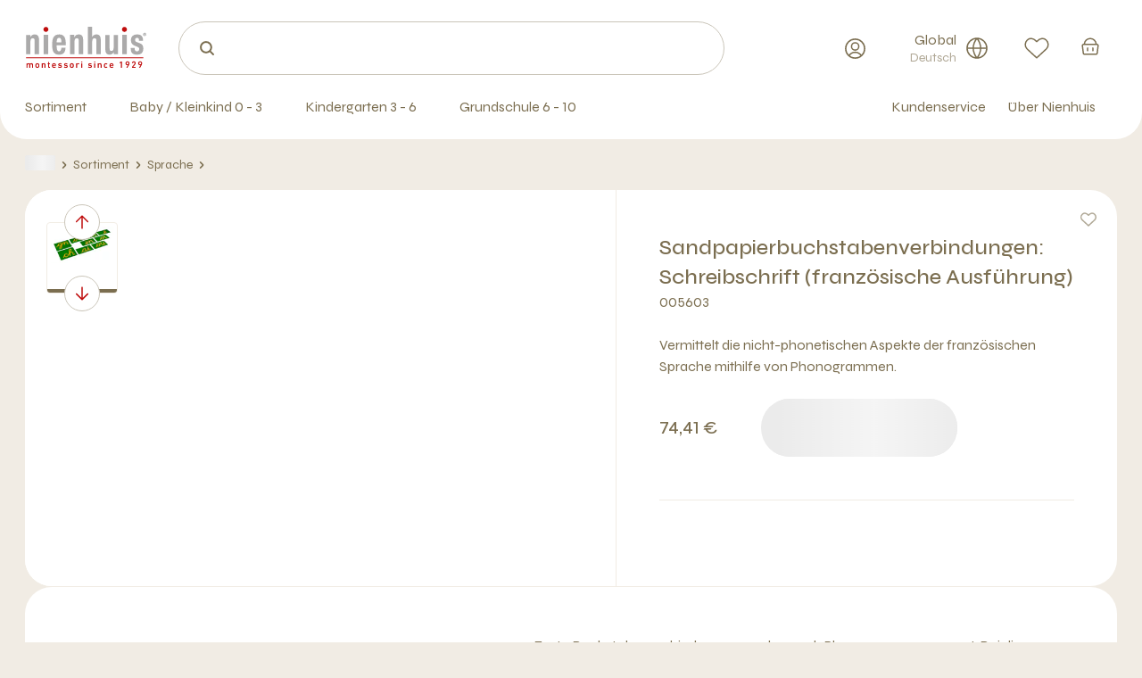

--- FILE ---
content_type: text/html; charset=utf-8
request_url: https://www.nienhuis.com/de/product/sandpapieren-buchstabenverbungen-schreibschrift-franzoezisch/400_005603/
body_size: 46196
content:
<!DOCTYPE html><html lang="de"><head><meta charSet="utf-8" data-next-head=""/><meta charSet="utf-8"/><meta name="viewport" content="width=device-width, initial-scale=1,viewport-fit=cover" data-next-head=""/><title data-next-head="">Sandpapierbuchstabenverbindungen: Schreibschrift (französische Ausführung) | Nienhuis Montessori</title><meta name="robots" content="index, follow" data-next-head=""/><meta name="description" content="Sandpapierbuchstabenverbindungen: Schreibschrift (französische Ausführung) " data-next-head=""/><link href="https://www.nienhuis.com/de/product/sandpapierbuchstabenverbindungen-schreibschrift-franzoesische-ausfuehrung/400_005603" rel="canonical" data-next-head=""/><link href="https://www.nienhuis.com/eu/product/double-sandpaper-letters-french-cursive/400_005603" hrefLang="en-GB" rel="alternate" data-next-head=""/><link href="https://www.nienhuis.com/en_US/product/sandpapierbuchstabenverbindungen-schreibschrift-franzoesische-ausfuehrung/400_005603" hrefLang="en-US" rel="alternate" data-next-head=""/><link rel="preconnect" href="https://www.googletagmanager.com"/><link rel="preconnect" href="https://www.google-analytics.com"/><link rel="apple-touch-icon" sizes="180x180" href="/static/apple-touch-icon.png"/><link rel="icon" type="image/png" sizes="32x32" href="/static/favicon-32x32.png"/><link rel="icon" type="image/png" sizes="16x16" href="/static/favicon-16x16.png"/><link rel="manifest" href="/static/manifest.json"/><link rel="mask-icon" href="/static/safari-pinned-tab.svg" color="#bf0d0d"/><meta name="msapplication-TileColor" content="#ffffff"/><meta name="theme-color" content="#ffffff"/><meta name="facebook-domain-verification" content="o1rv5ectprikqwg45zbjhmnz20zvb6"/><link rel="preload" href="/_next/static/media/8a1d8947e5852e30-s.p.woff2" as="font" type="font/woff2" crossorigin="anonymous" data-next-font="size-adjust"/><link rel="preload" href="/_next/static/css/bc56114e09715ca6.css" as="style"/><link rel="preload" href="/_next/static/css/df99e250db64d4b3.css" as="style"/><script type="text/javascript">;window.NREUM||(NREUM={});NREUM.init={session_replay:{enabled:true,block_selector:'',mask_text_selector:'*',sampling_rate:10.0,error_sampling_rate:100.0,mask_all_inputs:true,collect_fonts:true,inline_images:false,inline_stylesheet:true,fix_stylesheets:true,mask_input_options:{}},distributed_tracing:{enabled:true},privacy:{cookies_enabled:true},ajax:{deny_list:["bam.nr-data.net"]}};

;NREUM.loader_config={accountID:"4501774",trustKey:"4501774",agentID:"1134553886",licenseKey:"NRJS-1fcfb0f831c90d2fe6b",applicationID:"1134553886"};
;NREUM.info={beacon:"bam.nr-data.net",errorBeacon:"bam.nr-data.net",licenseKey:"NRJS-1fcfb0f831c90d2fe6b",applicationID:"1134553886",sa:1};
;/*! For license information please see nr-loader-spa-1.282.0.min.js.LICENSE.txt */
(()=>{var e,t,r={8122:(e,t,r)=>{"use strict";r.d(t,{a:()=>i});var n=r(944);function i(e,t){try{if(!e||"object"!=typeof e)return(0,n.R)(3);if(!t||"object"!=typeof t)return(0,n.R)(4);const r=Object.create(Object.getPrototypeOf(t),Object.getOwnPropertyDescriptors(t)),o=0===Object.keys(r).length?e:r;for(let a in o)if(void 0!==e[a])try{if(null===e[a]){r[a]=null;continue}Array.isArray(e[a])&&Array.isArray(t[a])?r[a]=Array.from(new Set([...e[a],...t[a]])):"object"==typeof e[a]&&"object"==typeof t[a]?r[a]=i(e[a],t[a]):r[a]=e[a]}catch(e){(0,n.R)(1,e)}return r}catch(e){(0,n.R)(2,e)}}},2555:(e,t,r)=>{"use strict";r.d(t,{Vp:()=>c,fn:()=>s,x1:()=>u});var n=r(384),i=r(8122);const o={beacon:n.NT.beacon,errorBeacon:n.NT.errorBeacon,licenseKey:void 0,applicationID:void 0,sa:void 0,queueTime:void 0,applicationTime:void 0,ttGuid:void 0,user:void 0,account:void 0,product:void 0,extra:void 0,jsAttributes:{},userAttributes:void 0,atts:void 0,transactionName:void 0,tNamePlain:void 0},a={};function s(e){try{const t=c(e);return!!t.licenseKey&&!!t.errorBeacon&&!!t.applicationID}catch(e){return!1}}function c(e){if(!e)throw new Error("All info objects require an agent identifier!");if(!a[e])throw new Error("Info for ".concat(e," was never set"));return a[e]}function u(e,t){if(!e)throw new Error("All info objects require an agent identifier!");a[e]=(0,i.a)(t,o);const r=(0,n.nY)(e);r&&(r.info=a[e])}},9417:(e,t,r)=>{"use strict";r.d(t,{D0:()=>p,gD:()=>m,xN:()=>g});var n=r(3333),i=r(993);const o=e=>{if(!e||"string"!=typeof e)return!1;try{document.createDocumentFragment().querySelector(e)}catch{return!1}return!0};var a=r(2614),s=r(944),c=r(384),u=r(8122);const d="[data-nr-mask]",l=()=>{const e={feature_flags:[],experimental:{marks:!1,measures:!1,resources:!1},mask_selector:"*",block_selector:"[data-nr-block]",mask_input_options:{color:!1,date:!1,"datetime-local":!1,email:!1,month:!1,number:!1,range:!1,search:!1,tel:!1,text:!1,time:!1,url:!1,week:!1,textarea:!1,select:!1,password:!0}};return{ajax:{deny_list:void 0,block_internal:!0,enabled:!0,autoStart:!0},distributed_tracing:{enabled:void 0,exclude_newrelic_header:void 0,cors_use_newrelic_header:void 0,cors_use_tracecontext_headers:void 0,allowed_origins:void 0},get feature_flags(){return e.feature_flags},set feature_flags(t){e.feature_flags=t},generic_events:{enabled:!0,autoStart:!0},harvest:{interval:30},jserrors:{enabled:!0,autoStart:!0},logging:{enabled:!0,autoStart:!0,level:i.p_.INFO},metrics:{enabled:!0,autoStart:!0},obfuscate:void 0,page_action:{enabled:!0},page_view_event:{enabled:!0,autoStart:!0},page_view_timing:{enabled:!0,autoStart:!0},performance:{get capture_marks(){return e.feature_flags.includes(n.$v.MARKS)||e.experimental.marks},set capture_marks(t){e.experimental.marks=t},get capture_measures(){return e.feature_flags.includes(n.$v.MEASURES)||e.experimental.measures},set capture_measures(t){e.experimental.measures=t},capture_detail:!0,resources:{get enabled(){return e.feature_flags.includes(n.$v.RESOURCES)||e.experimental.resources},set enabled(t){e.experimental.resources=t},asset_types:[],first_party_domains:[],ignore_newrelic:!0}},privacy:{cookies_enabled:!0},proxy:{assets:void 0,beacon:void 0},session:{expiresMs:a.wk,inactiveMs:a.BB},session_replay:{autoStart:!0,enabled:!1,preload:!1,sampling_rate:10,error_sampling_rate:100,collect_fonts:!1,inline_images:!1,fix_stylesheets:!0,mask_all_inputs:!0,get mask_text_selector(){return e.mask_selector},set mask_text_selector(t){o(t)?e.mask_selector="".concat(t,",").concat(d):""===t||null===t?e.mask_selector=d:(0,s.R)(5,t)},get block_class(){return"nr-block"},get ignore_class(){return"nr-ignore"},get mask_text_class(){return"nr-mask"},get block_selector(){return e.block_selector},set block_selector(t){o(t)?e.block_selector+=",".concat(t):""!==t&&(0,s.R)(6,t)},get mask_input_options(){return e.mask_input_options},set mask_input_options(t){t&&"object"==typeof t?e.mask_input_options={...t,password:!0}:(0,s.R)(7,t)}},session_trace:{enabled:!0,autoStart:!0},soft_navigations:{enabled:!0,autoStart:!0},spa:{enabled:!0,autoStart:!0},ssl:void 0,user_actions:{enabled:!0,elementAttributes:["id","className","tagName","type"]}}},f={},h="All configuration objects require an agent identifier!";function p(e){if(!e)throw new Error(h);if(!f[e])throw new Error("Configuration for ".concat(e," was never set"));return f[e]}function g(e,t){if(!e)throw new Error(h);f[e]=(0,u.a)(t,l());const r=(0,c.nY)(e);r&&(r.init=f[e])}function m(e,t){if(!e)throw new Error(h);var r=p(e);if(r){for(var n=t.split("."),i=0;i<n.length-1;i++)if("object"!=typeof(r=r[n[i]]))return;r=r[n[n.length-1]]}return r}},5603:(e,t,r)=>{"use strict";r.d(t,{a:()=>c,o:()=>s});var n=r(384),i=r(8122);const o={accountID:void 0,trustKey:void 0,agentID:void 0,licenseKey:void 0,applicationID:void 0,xpid:void 0},a={};function s(e){if(!e)throw new Error("All loader-config objects require an agent identifier!");if(!a[e])throw new Error("LoaderConfig for ".concat(e," was never set"));return a[e]}function c(e,t){if(!e)throw new Error("All loader-config objects require an agent identifier!");a[e]=(0,i.a)(t,o);const r=(0,n.nY)(e);r&&(r.loader_config=a[e])}},3371:(e,t,r)=>{"use strict";r.d(t,{V:()=>f,f:()=>l});var n=r(8122),i=r(384),o=r(6154),a=r(9324);let s=0;const c={buildEnv:a.F3,distMethod:a.Xs,version:a.xv,originTime:o.WN},u={customTransaction:void 0,disabled:!1,isolatedBacklog:!1,loaderType:void 0,maxBytes:3e4,onerror:void 0,ptid:void 0,releaseIds:{},appMetadata:{},session:void 0,denyList:void 0,timeKeeper:void 0,obfuscator:void 0,harvester:void 0},d={};function l(e){if(!e)throw new Error("All runtime objects require an agent identifier!");if(!d[e])throw new Error("Runtime for ".concat(e," was never set"));return d[e]}function f(e,t){if(!e)throw new Error("All runtime objects require an agent identifier!");d[e]={...(0,n.a)(t,u),...c},Object.hasOwnProperty.call(d[e],"harvestCount")||Object.defineProperty(d[e],"harvestCount",{get:()=>++s});const r=(0,i.nY)(e);r&&(r.runtime=d[e])}},9324:(e,t,r)=>{"use strict";r.d(t,{F3:()=>i,Xs:()=>o,Yq:()=>a,xv:()=>n});const n="1.282.0",i="PROD",o="CDN",a="^2.0.0-alpha.17"},6154:(e,t,r)=>{"use strict";r.d(t,{A4:()=>s,OF:()=>d,RI:()=>i,WN:()=>h,bv:()=>o,gm:()=>a,lR:()=>f,m:()=>u,mw:()=>c,sb:()=>l});var n=r(1863);const i="undefined"!=typeof window&&!!window.document,o="undefined"!=typeof WorkerGlobalScope&&("undefined"!=typeof self&&self instanceof WorkerGlobalScope&&self.navigator instanceof WorkerNavigator||"undefined"!=typeof globalThis&&globalThis instanceof WorkerGlobalScope&&globalThis.navigator instanceof WorkerNavigator),a=i?window:"undefined"!=typeof WorkerGlobalScope&&("undefined"!=typeof self&&self instanceof WorkerGlobalScope&&self||"undefined"!=typeof globalThis&&globalThis instanceof WorkerGlobalScope&&globalThis),s="complete"===a?.document?.readyState,c=Boolean("hidden"===a?.document?.visibilityState),u=""+a?.location,d=/iPad|iPhone|iPod/.test(a.navigator?.userAgent),l=d&&"undefined"==typeof SharedWorker,f=(()=>{const e=a.navigator?.userAgent?.match(/Firefox[/s](d+.d+)/);return Array.isArray(e)&&e.length>=2?+e[1]:0})(),h=Date.now()-(0,n.t)()},7295:(e,t,r)=>{"use strict";r.d(t,{Xv:()=>a,gX:()=>i,iW:()=>o});var n=[];function i(e){if(!e||o(e))return!1;if(0===n.length)return!0;for(var t=0;t<n.length;t++){var r=n[t];if("*"===r.hostname)return!1;if(s(r.hostname,e.hostname)&&c(r.pathname,e.pathname))return!1}return!0}function o(e){return void 0===e.hostname}function a(e){if(n=[],e&&e.length)for(var t=0;t<e.length;t++){let r=e[t];if(!r)continue;0===r.indexOf("http://")?r=r.substring(7):0===r.indexOf("https://")&&(r=r.substring(8));const i=r.indexOf("/");let o,a;i>0?(o=r.substring(0,i),a=r.substring(i)):(o=r,a="");let[s]=o.split(":");n.push({hostname:s,pathname:a})}}function s(e,t){return!(e.length>t.length)&&t.indexOf(e)===t.length-e.length}function c(e,t){return 0===e.indexOf("/")&&(e=e.substring(1)),0===t.indexOf("/")&&(t=t.substring(1)),""===e||e===t}},1687:(e,t,r)=>{"use strict";r.d(t,{Ak:()=>c,Ze:()=>l,x3:()=>u});var n=r(7836),i=r(3606),o=r(860),a=r(2646);const s={};function c(e,t){const r={staged:!1,priority:o.P3[t]||0};d(e),s[e].get(t)||s[e].set(t,r)}function u(e,t){e&&s[e]&&(s[e].get(t)&&s[e].delete(t),h(e,t,!1),s[e].size&&f(e))}function d(e){if(!e)throw new Error("agentIdentifier required");s[e]||(s[e]=new Map)}function l(e="",t="feature",r=!1){if(d(e),!e||!s[e].get(t)||r)return h(e,t);s[e].get(t).staged=!0,f(e)}function f(e){const t=Array.from(s[e]);t.every((([e,t])=>t.staged))&&(t.sort(((e,t)=>e[1].priority-t[1].priority)),t.forEach((([t])=>{s[e].delete(t),h(e,t)})))}function h(e,t,r=!0){const o=e?n.ee.get(e):n.ee,s=i.i.handlers;if(!o.aborted&&o.backlog&&s){if(r){const e=o.backlog[t],r=s[t];if(r){for(let t=0;e&&t<e.length;++t)p(e[t],r);Object.entries(r).forEach((([e,t])=>{Object.values(t||{}).forEach((t=>{t[0]?.on&&t[0]?.context()instanceof a.y&&t[0].on(e,t[1])}))}))}}o.isolatedBacklog||delete s[t],o.backlog[t]=null,o.emit("drain-"+t,[])}}function p(e,t){var r=e[1];Object.values(t[r]||{}).forEach((t=>{var r=e[0];if(t[0]===r){var n=t[1],i=e[3],o=e[2];n.apply(i,o)}}))}},7836:(e,t,r)=>{"use strict";r.d(t,{P:()=>c,ee:()=>u});var n=r(384),i=r(8990),o=r(3371),a=r(2646),s=r(5607);const c="nr@context:".concat(s.W),u=function e(t,r){var n={},s={},d={},l=!1;try{l=16===r.length&&(0,o.f)(r).isolatedBacklog}catch(e){}var f={on:p,addEventListener:p,removeEventListener:function(e,t){var r=n[e];if(!r)return;for(var i=0;i<r.length;i++)r[i]===t&&r.splice(i,1)},emit:function(e,r,n,i,o){!1!==o&&(o=!0);if(u.aborted&&!i)return;t&&o&&t.emit(e,r,n);for(var a=h(n),c=g(e),d=c.length,l=0;l<d;l++)c[l].apply(a,r);var p=v()[s[e]];p&&p.push([f,e,r,a]);return a},get:m,listeners:g,context:h,buffer:function(e,t){const r=v();if(t=t||"feature",f.aborted)return;Object.entries(e||{}).forEach((([e,n])=>{s[n]=t,t in r||(r[t]=[])}))},abort:function(){f._aborted=!0,Object.keys(f.backlog).forEach((e=>{delete f.backlog[e]}))},isBuffering:function(e){return!!v()[s[e]]},debugId:r,backlog:l?{}:t&&"object"==typeof t.backlog?t.backlog:{},isolatedBacklog:l};return Object.defineProperty(f,"aborted",{get:()=>{let e=f._aborted||!1;return e||(t&&(e=t.aborted),e)}}),f;function h(e){return e&&e instanceof a.y?e:e?(0,i.I)(e,c,(()=>new a.y(c))):new a.y(c)}function p(e,t){n[e]=g(e).concat(t)}function g(e){return n[e]||[]}function m(t){return d[t]=d[t]||e(f,t)}function v(){return f.backlog}}(void 0,"globalEE"),d=(0,n.Zm)();d.ee||(d.ee=u)},2646:(e,t,r)=>{"use strict";r.d(t,{y:()=>n});class n{constructor(e){this.contextId=e}}},9908:(e,t,r)=>{"use strict";r.d(t,{d:()=>n,p:()=>i});var n=r(7836).ee.get("handle");function i(e,t,r,i,o){o?(o.buffer([e],i),o.emit(e,t,r)):(n.buffer([e],i),n.emit(e,t,r))}},3606:(e,t,r)=>{"use strict";r.d(t,{i:()=>o});var n=r(9908);o.on=a;var i=o.handlers={};function o(e,t,r,o){a(o||n.d,i,e,t,r)}function a(e,t,r,i,o){o||(o="feature"),e||(e=n.d);var a=t[o]=t[o]||{};(a[r]=a[r]||[]).push([e,i])}},3878:(e,t,r)=>{"use strict";function n(e,t){return{capture:e,passive:!1,signal:t}}function i(e,t,r=!1,i){window.addEventListener(e,t,n(r,i))}function o(e,t,r=!1,i){document.addEventListener(e,t,n(r,i))}r.d(t,{DD:()=>o,jT:()=>n,sp:()=>i})},5607:(e,t,r)=>{"use strict";r.d(t,{W:()=>n});const n=(0,r(9566).bz)()},9566:(e,t,r)=>{"use strict";r.d(t,{LA:()=>s,ZF:()=>c,bz:()=>a,el:()=>u});var n=r(6154);const i="xxxxxxxx-xxxx-4xxx-yxxx-xxxxxxxxxxxx";function o(e,t){return e?15&e[t]:16*Math.random()|0}function a(){const e=n.gm?.crypto||n.gm?.msCrypto;let t,r=0;return e&&e.getRandomValues&&(t=e.getRandomValues(new Uint8Array(30))),i.split("").map((e=>"x"===e?o(t,r++).toString(16):"y"===e?(3&o()|8).toString(16):e)).join("")}function s(e){const t=n.gm?.crypto||n.gm?.msCrypto;let r,i=0;t&&t.getRandomValues&&(r=t.getRandomValues(new Uint8Array(e)));const a=[];for(var s=0;s<e;s++)a.push(o(r,i++).toString(16));return a.join("")}function c(){return s(16)}function u(){return s(32)}},2614:(e,t,r)=>{"use strict";r.d(t,{BB:()=>a,H3:()=>n,g:()=>u,iL:()=>c,tS:()=>s,uh:()=>i,wk:()=>o});const n="NRBA",i="SESSION",o=144e5,a=18e5,s={STARTED:"session-started",PAUSE:"session-pause",RESET:"session-reset",RESUME:"session-resume",UPDATE:"session-update"},c={SAME_TAB:"same-tab",CROSS_TAB:"cross-tab"},u={OFF:0,FULL:1,ERROR:2}},1863:(e,t,r)=>{"use strict";function n(){return Math.floor(performance.now())}r.d(t,{t:()=>n})},7485:(e,t,r)=>{"use strict";r.d(t,{D:()=>i});var n=r(6154);function i(e){if(0===(e||"").indexOf("data:"))return{protocol:"data"};try{const t=new URL(e,location.href),r={port:t.port,hostname:t.hostname,pathname:t.pathname,search:t.search,protocol:t.protocol.slice(0,t.protocol.indexOf(":")),sameOrigin:t.protocol===n.gm?.location?.protocol&&t.host===n.gm?.location?.host};return r.port&&""!==r.port||("http:"===t.protocol&&(r.port="80"),"https:"===t.protocol&&(r.port="443")),r.pathname&&""!==r.pathname?r.pathname.startsWith("/")||(r.pathname="/".concat(r.pathname)):r.pathname="/",r}catch(e){return{}}}},944:(e,t,r)=>{"use strict";function n(e,t){"function"==typeof console.debug&&console.debug("New Relic Warning: https://github.com/newrelic/newrelic-browser-agent/blob/main/docs/warning-codes.md#".concat(e),t)}r.d(t,{R:()=>n})},5475:(e,t,r)=>{"use strict";r.d(t,{Q:()=>i});var n=r(3304);function i(e){if("string"==typeof e&&e.length)return e.length;if("object"==typeof e){if("undefined"!=typeof ArrayBuffer&&e instanceof ArrayBuffer&&e.byteLength)return e.byteLength;if("undefined"!=typeof Blob&&e instanceof Blob&&e.size)return e.size;if(!("undefined"!=typeof FormData&&e instanceof FormData))try{return(0,n.A)(e).length}catch(e){return}}}},5284:(e,t,r)=>{"use strict";r.d(t,{t:()=>c,B:()=>s});var n=r(7836),i=r(6154);const o="newrelic";const a=new Set,s={};function c(e,t){const r=n.ee.get(t);s[t]??={},e&&"object"==typeof e&&(a.has(t)||(r.emit("rumresp",[e]),s[t]=e,a.add(t),function(e={}){try{i.gm.dispatchEvent(new CustomEvent(o,{detail:e}))}catch(e){}}({loaded:!0})))}},8990:(e,t,r)=>{"use strict";r.d(t,{I:()=>i});var n=Object.prototype.hasOwnProperty;function i(e,t,r){if(n.call(e,t))return e[t];var i=r();if(Object.defineProperty&&Object.keys)try{return Object.defineProperty(e,t,{value:i,writable:!0,enumerable:!1}),i}catch(e){}return e[t]=i,i}},6389:(e,t,r)=>{"use strict";function n(e,t=500,r={}){const n=r?.leading||!1;let i;return(...r)=>{n&&void 0===i&&(e.apply(this,r),i=setTimeout((()=>{i=clearTimeout(i)}),t)),n||(clearTimeout(i),i=setTimeout((()=>{e.apply(this,r)}),t))}}function i(e){let t=!1;return(...r)=>{t||(t=!0,e.apply(this,r))}}r.d(t,{J:()=>i,s:()=>n})},3304:(e,t,r)=>{"use strict";r.d(t,{A:()=>o});var n=r(7836);const i=()=>{const e=new WeakSet;return(t,r)=>{if("object"==typeof r&&null!==r){if(e.has(r))return;e.add(r)}return r}};function o(e){try{return JSON.stringify(e,i())??""}catch(e){try{n.ee.emit("internal-error",[e])}catch(e){}return""}}},5289:(e,t,r)=>{"use strict";r.d(t,{GG:()=>o,We:()=>i,sB:()=>a});var n=r(3878);function i(){return"undefined"==typeof document||"complete"===document.readyState}function o(e,t){if(i())return e();(0,n.sp)("load",e,t)}function a(e){if(i())return e();(0,n.DD)("DOMContentLoaded",e)}},384:(e,t,r)=>{"use strict";r.d(t,{NT:()=>o,US:()=>d,Zm:()=>a,bQ:()=>c,dV:()=>s,nY:()=>u,pV:()=>l});var n=r(6154),i=r(1863);const o={beacon:"bam.nr-data.net",errorBeacon:"bam.nr-data.net"};function a(){return n.gm.NREUM||(n.gm.NREUM={}),void 0===n.gm.newrelic&&(n.gm.newrelic=n.gm.NREUM),n.gm.NREUM}function s(){let e=a();return e.o||(e.o={ST:n.gm.setTimeout,SI:n.gm.setImmediate,CT:n.gm.clearTimeout,XHR:n.gm.XMLHttpRequest,REQ:n.gm.Request,EV:n.gm.Event,PR:n.gm.Promise,MO:n.gm.MutationObserver,FETCH:n.gm.fetch,WS:n.gm.WebSocket}),e}function c(e,t){let r=a();r.initializedAgents??={},t.initializedAt={ms:(0,i.t)(),date:new Date},r.initializedAgents[e]=t}function u(e){let t=a();return t.initializedAgents?.[e]}function d(e,t){a()[e]=t}function l(){return function(){let e=a();const t=e.info||{};e.info={beacon:o.beacon,errorBeacon:o.errorBeacon,...t}}(),function(){let e=a();const t=e.init||{};e.init={...t}}(),s(),function(){let e=a();const t=e.loader_config||{};e.loader_config={...t}}(),a()}},2843:(e,t,r)=>{"use strict";r.d(t,{u:()=>i});var n=r(3878);function i(e,t=!1,r,i){(0,n.DD)("visibilitychange",(function(){if(t)return void("hidden"===document.visibilityState&&e());e(document.visibilityState)}),r,i)}},8139:(e,t,r)=>{"use strict";r.d(t,{u:()=>f});var n=r(7836),i=r(3434),o=r(8990),a=r(6154);const s={},c=a.gm.XMLHttpRequest,u="addEventListener",d="removeEventListener",l="nr@wrapped:".concat(n.P);function f(e){var t=function(e){return(e||n.ee).get("events")}(e);if(s[t.debugId]++)return t;s[t.debugId]=1;var r=(0,i.YM)(t,!0);function f(e){r.inPlace(e,[u,d],"-",p)}function p(e,t){return e[1]}return"getPrototypeOf"in Object&&(a.RI&&h(document,f),c&&h(c.prototype,f),h(a.gm,f)),t.on(u+"-start",(function(e,t){var n=e[1];if(null!==n&&("function"==typeof n||"object"==typeof n)){var i=(0,o.I)(n,l,(function(){var e={object:function(){if("function"!=typeof n.handleEvent)return;return n.handleEvent.apply(n,arguments)},function:n}[typeof n];return e?r(e,"fn-",null,e.name||"anonymous"):n}));this.wrapped=e[1]=i}})),t.on(d+"-start",(function(e){e[1]=this.wrapped||e[1]})),t}function h(e,t,...r){let n=e;for(;"object"==typeof n&&!Object.prototype.hasOwnProperty.call(n,u);)n=Object.getPrototypeOf(n);n&&t(n,...r)}},3434:(e,t,r)=>{"use strict";r.d(t,{Jt:()=>o,YM:()=>c});var n=r(7836),i=r(5607);const o="nr@original:".concat(i.W);var a=Object.prototype.hasOwnProperty,s=!1;function c(e,t){return e||(e=n.ee),r.inPlace=function(e,t,n,i,o){n||(n="");const a="-"===n.charAt(0);for(let s=0;s<t.length;s++){const c=t[s],u=e[c];d(u)||(e[c]=r(u,a?c+n:n,i,c,o))}},r.flag=o,r;function r(t,r,n,s,c){return d(t)?t:(r||(r=""),nrWrapper[o]=t,function(e,t,r){if(Object.defineProperty&&Object.keys)try{return Object.keys(e).forEach((function(r){Object.defineProperty(t,r,{get:function(){return e[r]},set:function(t){return e[r]=t,t}})})),t}catch(e){u([e],r)}for(var n in e)a.call(e,n)&&(t[n]=e[n])}(t,nrWrapper,e),nrWrapper);function nrWrapper(){var o,a,d,l;try{a=this,o=[...arguments],d="function"==typeof n?n(o,a):n||{}}catch(t){u([t,"",[o,a,s],d],e)}i(r+"start",[o,a,s],d,c);try{return l=t.apply(a,o)}catch(e){throw i(r+"err",[o,a,e],d,c),e}finally{i(r+"end",[o,a,l],d,c)}}}function i(r,n,i,o){if(!s||t){var a=s;s=!0;try{e.emit(r,n,i,t,o)}catch(t){u([t,r,n,i],e)}s=a}}}function u(e,t){t||(t=n.ee);try{t.emit("internal-error",e)}catch(e){}}function d(e){return!(e&&"function"==typeof e&&e.apply&&!e[o])}},9559:(e,t,r)=>{"use strict";r.d(t,{A5:()=>l,NF:()=>c,tV:()=>u});var n=r(6154),i=r(1863),o=r(5289),a=r(9566),s=r(384);const c="websocket-",u="addEventListener",d={};function l(e){if(d[e.debugId]++)return e;if(!(0,s.dV)().o.WS)return e;class t extends WebSocket{static name="WebSocket";constructor(...t){super(...t);const r=(0,a.LA)(6);this.report=function(t){const r=(0,i.t)();return function(n,...a){const s=a[0]?.timeStamp||(0,i.t)(),u=(0,o.We)();e.emit(c+n,[s,s-r,u,t,...a])}}(r),this.report("new");["message","error","open","close"].forEach((e=>{this.addEventListener(e,(function(t){this.report(u,{eventType:e,event:t})}))}))}send(...e){this.report("send",...e);try{return super.send(...e)}catch(t){throw this.report("send-err",...e),t}}}return n.gm.WebSocket=t,e}},9300:(e,t,r)=>{"use strict";r.d(t,{T:()=>n});const n=r(860).K7.ajax},3333:(e,t,r)=>{"use strict";r.d(t,{$v:()=>u,TZ:()=>n,Zp:()=>i,kd:()=>c,mq:()=>s,nf:()=>a,qN:()=>o});const n=r(860).K7.genericEvents,i=["auxclick","click","copy","keydown","paste","scrollend"],o=["focus","blur"],a=4,s=1e3,c=["PageAction","UserAction","BrowserPerformance"],u={MARKS:"experimental.marks",MEASURES:"experimental.measures",RESOURCES:"experimental.resources"}},6774:(e,t,r)=>{"use strict";r.d(t,{T:()=>n});const n=r(860).K7.jserrors},993:(e,t,r)=>{"use strict";r.d(t,{ET:()=>o,TZ:()=>a,p_:()=>i});var n=r(860);const i={ERROR:"ERROR",WARN:"WARN",INFO:"INFO",DEBUG:"DEBUG",TRACE:"TRACE"},o="log",a=n.K7.logging},3785:(e,t,r)=>{"use strict";r.d(t,{R:()=>c,b:()=>u});var n=r(9908),i=r(1863),o=r(860),a=r(3969),s=r(993);function c(e,t,r={},c=s.p_.INFO){(0,n.p)(a.xV,["API/logging/".concat(c.toLowerCase(),"/called")],void 0,o.K7.metrics,e),(0,n.p)(s.ET,[(0,i.t)(),t,r,c],void 0,o.K7.logging,e)}function u(e){return"string"==typeof e&&Object.values(s.p_).some((t=>t===e.toUpperCase().trim()))}},3969:(e,t,r)=>{"use strict";r.d(t,{Pj:()=>u,TZ:()=>i,XG:()=>c,rs:()=>o,xV:()=>s,z_:()=>a});var n=r(9559);const i=r(860).K7.metrics,o="sm",a="cm",s="storeSupportabilityMetrics",c="storeEventMetrics",u=["new","send","close",n.tV]},6630:(e,t,r)=>{"use strict";r.d(t,{T:()=>n});const n=r(860).K7.pageViewEvent},782:(e,t,r)=>{"use strict";r.d(t,{T:()=>n});const n=r(860).K7.pageViewTiming},6344:(e,t,r)=>{"use strict";r.d(t,{BB:()=>d,G4:()=>o,Qb:()=>l,TZ:()=>i,Ug:()=>a,_s:()=>s,bc:()=>u,yP:()=>c});var n=r(2614);const i=r(860).K7.sessionReplay,o={RECORD:"recordReplay",PAUSE:"pauseReplay",REPLAY_RUNNING:"replayRunning",ERROR_DURING_REPLAY:"errorDuringReplay"},a=.12,s={DomContentLoaded:0,Load:1,FullSnapshot:2,IncrementalSnapshot:3,Meta:4,Custom:5},c={[n.g.ERROR]:15e3,[n.g.FULL]:3e5,[n.g.OFF]:0},u={RESET:{message:"Session was reset",sm:"Reset"},IMPORT:{message:"Recorder failed to import",sm:"Import"},TOO_MANY:{message:"429: Too Many Requests",sm:"Too-Many"},TOO_BIG:{message:"Payload was too large",sm:"Too-Big"},CROSS_TAB:{message:"Session Entity was set to OFF on another tab",sm:"Cross-Tab"},ENTITLEMENTS:{message:"Session Replay is not allowed and will not be started",sm:"Entitlement"}},d=5e3,l={API:"api"}},5270:(e,t,r)=>{"use strict";r.d(t,{Aw:()=>c,CT:()=>u,SR:()=>s});var n=r(384),i=r(9417),o=r(7767),a=r(6154);function s(e){return!!(0,n.dV)().o.MO&&(0,o.V)(e)&&!0===(0,i.gD)(e,"session_trace.enabled")}function c(e){return!0===(0,i.gD)(e,"session_replay.preload")&&s(e)}function u(e,t){const r=t.correctAbsoluteTimestamp(e);return{originalTimestamp:e,correctedTimestamp:r,timestampDiff:e-r,originTime:a.WN,correctedOriginTime:t.correctedOriginTime,originTimeDiff:Math.floor(a.WN-t.correctedOriginTime)}}},3738:(e,t,r)=>{"use strict";r.d(t,{He:()=>i,Kp:()=>s,Lc:()=>u,Rz:()=>d,TZ:()=>n,bD:()=>o,d3:()=>a,jx:()=>l,uP:()=>c});const n=r(860).K7.sessionTrace,i="bstResource",o="resource",a="-start",s="-end",c="fn"+a,u="fn"+s,d="pushState",l=1e3},3962:(e,t,r)=>{"use strict";r.d(t,{AM:()=>o,O2:()=>c,Qu:()=>u,TZ:()=>s,ih:()=>d,pP:()=>a,tC:()=>i});var n=r(860);const i=["click","keydown","submit","popstate"],o="api",a="initialPageLoad",s=n.K7.softNav,c={INITIAL_PAGE_LOAD:"",ROUTE_CHANGE:1,UNSPECIFIED:2},u={INTERACTION:1,AJAX:2,CUSTOM_END:3,CUSTOM_TRACER:4},d={IP:"in progress",FIN:"finished",CAN:"cancelled"}},7378:(e,t,r)=>{"use strict";r.d(t,{$p:()=>x,BR:()=>b,Kp:()=>R,L3:()=>y,Lc:()=>c,NC:()=>o,SG:()=>d,TZ:()=>i,U6:()=>p,UT:()=>m,d3:()=>w,dT:()=>f,e5:()=>A,gx:()=>v,l9:()=>l,oW:()=>h,op:()=>g,rw:()=>u,tH:()=>T,uP:()=>s,wW:()=>E,xq:()=>a});var n=r(384);const i=r(860).K7.spa,o=["click","submit","keypress","keydown","keyup","change"],a=999,s="fn-start",c="fn-end",u="cb-start",d="api-ixn-",l="remaining",f="interaction",h="spaNode",p="jsonpNode",g="fetch-start",m="fetch-done",v="fetch-body-",b="jsonp-end",y=(0,n.dV)().o.ST,w="-start",R="-end",x="-body",E="cb"+R,A="jsTime",T="fetch"},4234:(e,t,r)=>{"use strict";r.d(t,{W:()=>o});var n=r(7836),i=r(1687);class o{constructor(e,t){this.agentIdentifier=e,this.ee=n.ee.get(e),this.featureName=t,this.blocked=!1}deregisterDrain(){(0,i.x3)(this.agentIdentifier,this.featureName)}}},7767:(e,t,r)=>{"use strict";r.d(t,{V:()=>o});var n=r(9417),i=r(6154);const o=e=>i.RI&&!0===(0,n.gD)(e,"privacy.cookies_enabled")},425:(e,t,r)=>{"use strict";r.d(t,{j:()=>j});var n=r(860),i=r(2555),o=r(3371),a=r(9908),s=r(7836),c=r(1687),u=r(5289),d=r(6154),l=r(944),f=r(3969),h=r(384),p=r(6344);const g=["setErrorHandler","finished","addToTrace","addRelease","recordCustomEvent","addPageAction","setCurrentRouteName","setPageViewName","setCustomAttribute","interaction","noticeError","setUserId","setApplicationVersion","start",p.G4.RECORD,p.G4.PAUSE,"log","wrapLogger"],m=["setErrorHandler","finished","addToTrace","addRelease"];var v=r(1863),b=r(2614),y=r(993),w=r(3785),R=r(2646),x=r(3434);const E=new Map;function A(e,t,r,n){if("object"!=typeof t||!t||"string"!=typeof r||!r||"function"!=typeof t[r])return(0,l.R)(29);const i=function(e){return(e||s.ee).get("logger")}(e),o=(0,x.YM)(i),a=new R.y(s.P);a.level=n.level,a.customAttributes=n.customAttributes;const c=t[r]?.[x.Jt]||t[r];return E.set(c,a),o.inPlace(t,[r],"wrap-logger-",(()=>E.get(c))),i}function T(){const e=(0,h.pV)();g.forEach((t=>{e[t]=(...r)=>function(t,...r){let n=[];return Object.values(e.initializedAgents).forEach((e=>{e&&e.api?e.exposed&&e.api[t]&&n.push(e.api[t](...r)):(0,l.R)(38,t)})),n.length>1?n:n[0]}(t,...r)}))}const S={};var N=r(9417),_=r(5603),O=r(5284);const I=e=>{const t=e.startsWith("http");e+="/",r.p=t?e:"https://"+e};let P=!1;function j(e,t={},g,R){let{init:x,info:E,loader_config:j,runtime:C={},exposed:k=!0}=t;C.loaderType=g;const L=(0,h.pV)();E||(x=L.init,E=L.info,j=L.loader_config),(0,N.xN)(e.agentIdentifier,x||{}),(0,_.a)(e.agentIdentifier,j||{}),E.jsAttributes??={},d.bv&&(E.jsAttributes.isWorker=!0),(0,i.x1)(e.agentIdentifier,E);const H=(0,N.D0)(e.agentIdentifier),M=[E.beacon,E.errorBeacon];P||(H.proxy.assets&&(I(H.proxy.assets),M.push(H.proxy.assets)),H.proxy.beacon&&M.push(H.proxy.beacon),T(),(0,h.US)("activatedFeatures",O.B),e.runSoftNavOverSpa&&=!0===H.soft_navigations.enabled&&H.feature_flags.includes("soft_nav")),C.denyList=[...H.ajax.deny_list||[],...H.ajax.block_internal?M:[]],C.ptid=e.agentIdentifier,(0,o.V)(e.agentIdentifier,C),e.ee=s.ee.get(e.agentIdentifier),void 0===e.api&&(e.api=function(e,t,h=!1){t||(0,c.Ak)(e,"api");const g={};var R=s.ee.get(e),x=R.get("tracer");S[e]=b.g.OFF,R.on(p.G4.REPLAY_RUNNING,(t=>{S[e]=t}));var E="api-",T=E+"ixn-";function N(t,r,n,o){const a=(0,i.Vp)(e);return null===r?delete a.jsAttributes[t]:(0,i.x1)(e,{...a,jsAttributes:{...a.jsAttributes,[t]:r}}),I(E,n,!0,o||null===r?"session":void 0)(t,r)}function _(){}g.log=function(e,{customAttributes:t={},level:r=y.p_.INFO}={}){(0,a.p)(f.xV,["API/log/called"],void 0,n.K7.metrics,R),(0,w.R)(R,e,t,r)},g.wrapLogger=(e,t,{customAttributes:r={},level:i=y.p_.INFO}={})=>{(0,a.p)(f.xV,["API/wrapLogger/called"],void 0,n.K7.metrics,R),A(R,e,t,{customAttributes:r,level:i})},m.forEach((e=>{g[e]=I(E,e,!0,"api")})),g.addPageAction=I(E,"addPageAction",!0,n.K7.genericEvents),g.recordCustomEvent=I(E,"recordCustomEvent",!0,n.K7.genericEvents),g.setPageViewName=function(t,r){if("string"==typeof t)return"/"!==t.charAt(0)&&(t="/"+t),(0,o.f)(e).customTransaction=(r||"http://custom.transaction")+t,I(E,"setPageViewName",!0)()},g.setCustomAttribute=function(e,t,r=!1){if("string"==typeof e){if(["string","number","boolean"].includes(typeof t)||null===t)return N(e,t,"setCustomAttribute",r);(0,l.R)(40,typeof t)}else(0,l.R)(39,typeof e)},g.setUserId=function(e){if("string"==typeof e||null===e)return N("enduser.id",e,"setUserId",!0);(0,l.R)(41,typeof e)},g.setApplicationVersion=function(e){if("string"==typeof e||null===e)return N("application.version",e,"setApplicationVersion",!1);(0,l.R)(42,typeof e)},g.start=()=>{try{(0,a.p)(f.xV,["API/start/called"],void 0,n.K7.metrics,R),R.emit("manual-start-all")}catch(e){(0,l.R)(23,e)}},g[p.G4.RECORD]=function(){(0,a.p)(f.xV,["API/recordReplay/called"],void 0,n.K7.metrics,R),(0,a.p)(p.G4.RECORD,[],void 0,n.K7.sessionReplay,R)},g[p.G4.PAUSE]=function(){(0,a.p)(f.xV,["API/pauseReplay/called"],void 0,n.K7.metrics,R),(0,a.p)(p.G4.PAUSE,[],void 0,n.K7.sessionReplay,R)},g.interaction=function(e){return(new _).get("object"==typeof e?e:{})};const O=_.prototype={createTracer:function(e,t){var r={},i=this,o="function"==typeof t;return(0,a.p)(f.xV,["API/createTracer/called"],void 0,n.K7.metrics,R),h||(0,a.p)(T+"tracer",[(0,v.t)(),e,r],i,n.K7.spa,R),function(){if(x.emit((o?"":"no-")+"fn-start",[(0,v.t)(),i,o],r),o)try{return t.apply(this,arguments)}catch(e){const t="string"==typeof e?new Error(e):e;throw x.emit("fn-err",[arguments,this,t],r),t}finally{x.emit("fn-end",[(0,v.t)()],r)}}}};function I(e,t,r,i){return function(){return(0,a.p)(f.xV,["API/"+t+"/called"],void 0,n.K7.metrics,R),i&&(0,a.p)(e+t,[r?(0,v.t)():performance.now(),...arguments],r?null:this,i,R),r?void 0:this}}function P(){r.e(478).then(r.bind(r,8778)).then((({setAPI:t})=>{t(e),(0,c.Ze)(e,"api")})).catch((e=>{(0,l.R)(27,e),R.abort()}))}return["actionText","setName","setAttribute","save","ignore","onEnd","getContext","end","get"].forEach((e=>{O[e]=I(T,e,void 0,h?n.K7.softNav:n.K7.spa)})),g.setCurrentRouteName=h?I(T,"routeName",void 0,n.K7.softNav):I(E,"routeName",!0,n.K7.spa),g.noticeError=function(t,r){"string"==typeof t&&(t=new Error(t)),(0,a.p)(f.xV,["API/noticeError/called"],void 0,n.K7.metrics,R),(0,a.p)("err",[t,(0,v.t)(),!1,r,!!S[e]],void 0,n.K7.jserrors,R)},d.RI?(0,u.GG)((()=>P()),!0):P(),g}(e.agentIdentifier,R,e.runSoftNavOverSpa)),void 0===e.exposed&&(e.exposed=k),P=!0}},8374:(e,t,r)=>{r.nc=(()=>{try{return document?.currentScript?.nonce}catch(e){}return""})()},860:(e,t,r)=>{"use strict";r.d(t,{$J:()=>u,K7:()=>s,P3:()=>c,XX:()=>i,qY:()=>n,v4:()=>a});const n="events",i="jserrors",o="browser/blobs",a="rum",s={ajax:"ajax",genericEvents:"generic_events",jserrors:i,logging:"logging",metrics:"metrics",pageAction:"page_action",pageViewEvent:"page_view_event",pageViewTiming:"page_view_timing",sessionReplay:"session_replay",sessionTrace:"session_trace",softNav:"soft_navigations",spa:"spa"},c={[s.pageViewEvent]:1,[s.pageViewTiming]:2,[s.metrics]:3,[s.jserrors]:4,[s.spa]:5,[s.ajax]:6,[s.sessionTrace]:7,[s.softNav]:8,[s.sessionReplay]:9,[s.logging]:10,[s.genericEvents]:11},u={[s.pageViewEvent]:a,[s.pageViewTiming]:n,[s.ajax]:n,[s.spa]:n,[s.softNav]:n,[s.metrics]:i,[s.jserrors]:i,[s.sessionTrace]:o,[s.sessionReplay]:o,[s.logging]:"browser/logs",[s.genericEvents]:"ins"}}},n={};function i(e){var t=n[e];if(void 0!==t)return t.exports;var o=n[e]={exports:{}};return r[e](o,o.exports,i),o.exports}i.m=r,i.d=(e,t)=>{for(var r in t)i.o(t,r)&&!i.o(e,r)&&Object.defineProperty(e,r,{enumerable:!0,get:t[r]})},i.f={},i.e=e=>Promise.all(Object.keys(i.f).reduce(((t,r)=>(i.f[r](e,t),t)),[])),i.u=e=>({212:"nr-spa-compressor",249:"nr-spa-recorder",478:"nr-spa"}[e]+"-1.282.0.min.js"),i.o=(e,t)=>Object.prototype.hasOwnProperty.call(e,t),e={},t="NRBA-1.282.0.PROD:",i.l=(r,n,o,a)=>{if(e[r])e[r].push(n);else{var s,c;if(void 0!==o)for(var u=document.getElementsByTagName("script"),d=0;d<u.length;d++){var l=u[d];if(l.getAttribute("src")==r||l.getAttribute("data-webpack")==t+o){s=l;break}}if(!s){c=!0;var f={478:"sha512-KRtfgYKMWN+I3/ordLh8IXM7nK8gkA0mgtjr91T2Aan3fvyBYIRzkCUpNWoe1PnAUhmGabOZshgcMS2HAR+Q1A==",249:"sha512-kIzHYAyR+GgU7sCcel7SDnEPmUkHZaBakrmc8CWVA5DeKUpUgLpYhOowQ/8mTaWvwEIXdTjn9w8ntmXvRVmghg==",212:"sha512-p5PweTycvyu54QGkYO9R5+ToLp2c4OSR8Ulnoe7TQCCifas1sokfjwioe/WYbhQQcnIh7JDSdNS3JpkXaTb0vg=="};(s=document.createElement("script")).charset="utf-8",s.timeout=120,i.nc&&s.setAttribute("nonce",i.nc),s.setAttribute("data-webpack",t+o),s.src=r,0!==s.src.indexOf(window.location.origin+"/")&&(s.crossOrigin="anonymous"),f[a]&&(s.integrity=f[a])}e[r]=[n];var h=(t,n)=>{s.onerror=s.onload=null,clearTimeout(p);var i=e[r];if(delete e[r],s.parentNode&&s.parentNode.removeChild(s),i&&i.forEach((e=>e(n))),t)return t(n)},p=setTimeout(h.bind(null,void 0,{type:"timeout",target:s}),12e4);s.onerror=h.bind(null,s.onerror),s.onload=h.bind(null,s.onload),c&&document.head.appendChild(s)}},i.r=e=>{"undefined"!=typeof Symbol&&Symbol.toStringTag&&Object.defineProperty(e,Symbol.toStringTag,{value:"Module"}),Object.defineProperty(e,"__esModule",{value:!0})},i.p="https://js-agent.newrelic.com/",(()=>{var e={38:0,788:0};i.f.j=(t,r)=>{var n=i.o(e,t)?e[t]:void 0;if(0!==n)if(n)r.push(n[2]);else{var o=new Promise(((r,i)=>n=e[t]=[r,i]));r.push(n[2]=o);var a=i.p+i.u(t),s=new Error;i.l(a,(r=>{if(i.o(e,t)&&(0!==(n=e[t])&&(e[t]=void 0),n)){var o=r&&("load"===r.type?"missing":r.type),a=r&&r.target&&r.target.src;s.message="Loading chunk "+t+" failed.\n("+o+": "+a+")",s.name="ChunkLoadError",s.type=o,s.request=a,n[1](s)}}),"chunk-"+t,t)}};var t=(t,r)=>{var n,o,[a,s,c]=r,u=0;if(a.some((t=>0!==e[t]))){for(n in s)i.o(s,n)&&(i.m[n]=s[n]);if(c)c(i)}for(t&&t(r);u<a.length;u++)o=a[u],i.o(e,o)&&e[o]&&e[o][0](),e[o]=0},r=self["webpackChunk:NRBA-1.282.0.PROD"]=self["webpackChunk:NRBA-1.282.0.PROD"]||[];r.forEach(t.bind(null,0)),r.push=t.bind(null,r.push.bind(r))})(),(()=>{"use strict";i(8374);var e=i(944),t=i(6344),r=i(9566);class n{agentIdentifier;constructor(){this.agentIdentifier=(0,r.LA)(16)}#e(t,...r){if("function"==typeof this.api?.[t])return this.api[t](...r);(0,e.R)(35,t)}addPageAction(e,t){return this.#e("addPageAction",e,t)}recordCustomEvent(e,t){return this.#e("recordCustomEvent",e,t)}setPageViewName(e,t){return this.#e("setPageViewName",e,t)}setCustomAttribute(e,t,r){return this.#e("setCustomAttribute",e,t,r)}noticeError(e,t){return this.#e("noticeError",e,t)}setUserId(e){return this.#e("setUserId",e)}setApplicationVersion(e){return this.#e("setApplicationVersion",e)}setErrorHandler(e){return this.#e("setErrorHandler",e)}addRelease(e,t){return this.#e("addRelease",e,t)}log(e,t){return this.#e("log",e,t)}}class o extends n{#e(t,...r){if("function"==typeof this.api?.[t])return this.api[t](...r);(0,e.R)(35,t)}start(){return this.#e("start")}finished(e){return this.#e("finished",e)}recordReplay(){return this.#e(t.G4.RECORD)}pauseReplay(){return this.#e(t.G4.PAUSE)}addToTrace(e){return this.#e("addToTrace",e)}setCurrentRouteName(e){return this.#e("setCurrentRouteName",e)}interaction(){return this.#e("interaction")}wrapLogger(e,t,r){return this.#e("wrapLogger",e,t,r)}}var a=i(860),s=i(9417);const c=Object.values(a.K7);function u(e){const t={};return c.forEach((r=>{t[r]=function(e,t){return!0===(0,s.gD)(t,"".concat(e,".enabled"))}(r,e)})),t}var d=i(425);var l=i(1687),f=i(4234),h=i(5289),p=i(6154),g=i(5270),m=i(7767),v=i(6389);class b extends f.W{constructor(e,t,r=!0){super(e.agentIdentifier,t),this.auto=r,this.abortHandler=void 0,this.featAggregate=void 0,this.onAggregateImported=void 0,!1===e.init[this.featureName].autoStart&&(this.auto=!1),this.auto?(0,l.Ak)(e.agentIdentifier,t):this.ee.on("manual-start-all",(0,v.J)((()=>{(0,l.Ak)(e.agentIdentifier,this.featureName),this.auto=!0,this.importAggregator(e)})))}importAggregator(t,r={}){if(this.featAggregate||!this.auto)return;let n;this.onAggregateImported=new Promise((e=>{n=e}));const o=async()=>{let o;try{if((0,m.V)(this.agentIdentifier)){const{setupAgentSession:e}=await i.e(478).then(i.bind(i,6526));o=e(t)}}catch(t){(0,e.R)(20,t),this.ee.emit("internal-error",[t]),this.featureName===a.K7.sessionReplay&&this.abortHandler?.()}try{if(!this.#t(this.featureName,o))return(0,l.Ze)(this.agentIdentifier,this.featureName),void n(!1);const{lazyFeatureLoader:e}=await i.e(478).then(i.bind(i,6103)),{Aggregate:a}=await e(this.featureName,"aggregate");this.featAggregate=new a(t,r),t.runtime.harvester.initializedAggregates.push(this.featAggregate),n(!0)}catch(t){(0,e.R)(34,t),this.abortHandler?.(),(0,l.Ze)(this.agentIdentifier,this.featureName,!0),n(!1),this.ee&&this.ee.abort()}};p.RI?(0,h.GG)((()=>o()),!0):o()}#t(e,t){switch(e){case a.K7.sessionReplay:return(0,g.SR)(this.agentIdentifier)&&!!t;case a.K7.sessionTrace:return!!t;default:return!0}}}var y=i(6630);class w extends b{static featureName=y.T;constructor(e,t=!0){super(e,y.T,t),this.importAggregator(e)}}var R=i(384);var x=i(9908),E=i(2843),A=i(3878),T=i(782),S=i(1863);class N extends b{static featureName=T.T;constructor(e,t=!0){super(e,T.T,t),p.RI&&((0,E.u)((()=>(0,x.p)("docHidden",[(0,S.t)()],void 0,T.T,this.ee)),!0),(0,A.sp)("pagehide",(()=>(0,x.p)("winPagehide",[(0,S.t)()],void 0,T.T,this.ee))),this.importAggregator(e))}}var _=i(9559),O=i(3969);class I extends b{static featureName=O.TZ;constructor(e,t=!0){super(e,O.TZ,t),(0,_.A5)(this.ee),O.Pj.forEach((e=>{this.ee.on(_.NF+e,((...t)=>{(0,x.p)("buffered-"+_.NF+e,[...t],void 0,this.featureName,this.ee)}))})),this.importAggregator(e)}}var P=i(6774),j=i(3304);class C{constructor(e,t,r,n,i){this.name="UncaughtError",this.message="string"==typeof e?e:(0,j.A)(e),this.sourceURL=t,this.line=r,this.column=n,this.__newrelic=i}}function k(e){return M(e)?e:new C(void 0!==e?.message?e.message:e,e?.filename||e?.sourceURL,e?.lineno||e?.line,e?.colno||e?.col,e?.__newrelic)}function L(e){const t="Unhandled Promise Rejection";if(!e?.reason)return;if(M(e.reason))try{return e.reason.message=t+": "+e.reason.message,k(e.reason)}catch(t){return k(e.reason)}const r=k(e.reason);return r.message=t+": "+r?.message,r}function H(e){if(e.error instanceof SyntaxError&&!/:d+$/.test(e.error.stack?.trim())){const t=new C(e.message,e.filename,e.lineno,e.colno,e.error.__newrelic);return t.name=SyntaxError.name,t}return M(e.error)?e.error:k(e)}function M(e){return e instanceof Error&&!!e.stack}class D extends b{static featureName=P.T;#r=!1;constructor(e,r=!0){super(e,P.T,r);try{this.removeOnAbort=new AbortController}catch(e){}this.ee.on("internal-error",((e,t)=>{this.abortHandler&&(0,x.p)("ierr",[k(e),(0,S.t)(),!0,{},this.#r,t],void 0,this.featureName,this.ee)})),this.ee.on(t.G4.REPLAY_RUNNING,(e=>{this.#r=e})),p.gm.addEventListener("unhandledrejection",(e=>{this.abortHandler&&(0,x.p)("err",[L(e),(0,S.t)(),!1,{unhandledPromiseRejection:1},this.#r],void 0,this.featureName,this.ee)}),(0,A.jT)(!1,this.removeOnAbort?.signal)),p.gm.addEventListener("error",(e=>{this.abortHandler&&(0,x.p)("err",[H(e),(0,S.t)(),!1,{},this.#r],void 0,this.featureName,this.ee)}),(0,A.jT)(!1,this.removeOnAbort?.signal)),this.abortHandler=this.#n,this.importAggregator(e)}#n(){this.removeOnAbort?.abort(),this.abortHandler=void 0}}var K=i(8990);let U=1;const V="nr@id";function F(e){const t=typeof e;return!e||"object"!==t&&"function"!==t?-1:e===p.gm?0:(0,K.I)(e,V,(function(){return U++}))}var G=i(5475),B=i(8139),W=i(7836),z=i(3434);const q={},Z=["open","send"];function Y(t){var r=t||W.ee;const n=function(e){return(e||W.ee).get("xhr")}(r);if(void 0===p.gm.XMLHttpRequest)return n;if(q[n.debugId]++)return n;q[n.debugId]=1,(0,B.u)(r);var i=(0,z.YM)(n),o=p.gm.XMLHttpRequest,a=p.gm.MutationObserver,s=p.gm.Promise,c=p.gm.setInterval,u="readystatechange",d=["onload","onerror","onabort","onloadstart","onloadend","onprogress","ontimeout"],l=[],f=p.gm.XMLHttpRequest=function(t){const r=new o(t),a=n.context(r);try{n.emit("new-xhr",[r],a),r.addEventListener(u,(s=a,function(){var e=this;e.readyState>3&&!s.resolved&&(s.resolved=!0,n.emit("xhr-resolved",[],e)),i.inPlace(e,d,"fn-",y)}),(0,A.jT)(!1))}catch(t){(0,e.R)(15,t);try{n.emit("internal-error",[t])}catch(e){}}var s;return r};function h(e,t){i.inPlace(t,["onreadystatechange"],"fn-",y)}if(function(e,t){for(var r in e)t[r]=e[r]}(o,f),f.prototype=o.prototype,i.inPlace(f.prototype,Z,"-xhr-",y),n.on("send-xhr-start",(function(e,t){h(e,t),function(e){l.push(e),a&&(g?g.then(b):c?c(b):(m=-m,v.data=m))}(t)})),n.on("open-xhr-start",h),a){var g=s&&s.resolve();if(!c&&!s){var m=1,v=document.createTextNode(m);new a(b).observe(v,{characterData:!0})}}else r.on("fn-end",(function(e){e[0]&&e[0].type===u||b()}));function b(){for(var e=0;e<l.length;e++)h(0,l[e]);l.length&&(l=[])}function y(e,t){return t}return n}var X="fetch-",Q=X+"body-",J=["arrayBuffer","blob","json","text","formData"],ee=p.gm.Request,te=p.gm.Response,re="prototype";const ne={};function ie(e){const t=function(e){return(e||W.ee).get("fetch")}(e);if(!(ee&&te&&p.gm.fetch))return t;if(ne[t.debugId]++)return t;function r(e,r,n){var i=e[r];"function"==typeof i&&(e[r]=function(){var e,r=[...arguments],o={};t.emit(n+"before-start",[r],o),o[W.P]&&o[W.P].dt&&(e=o[W.P].dt);var a=i.apply(this,r);return t.emit(n+"start",[r,e],a),a.then((function(e){return t.emit(n+"end",[null,e],a),e}),(function(e){throw t.emit(n+"end",[e],a),e}))})}return ne[t.debugId]=1,J.forEach((e=>{r(ee[re],e,Q),r(te[re],e,Q)})),r(p.gm,"fetch",X),t.on(X+"end",(function(e,r){var n=this;if(r){var i=r.headers.get("content-length");null!==i&&(n.rxSize=i),t.emit(X+"done",[null,r],n)}else t.emit(X+"done",[e],n)})),t}var oe=i(7485),ae=i(5603);class se{constructor(e){this.agentIdentifier=e}generateTracePayload(e){if(!this.shouldGenerateTrace(e))return null;var t=(0,ae.o)(this.agentIdentifier);if(!t)return null;var n=(t.accountID||"").toString()||null,i=(t.agentID||"").toString()||null,o=(t.trustKey||"").toString()||null;if(!n||!i)return null;var a=(0,r.ZF)(),s=(0,r.el)(),c=Date.now(),u={spanId:a,traceId:s,timestamp:c};return(e.sameOrigin||this.isAllowedOrigin(e)&&this.useTraceContextHeadersForCors())&&(u.traceContextParentHeader=this.generateTraceContextParentHeader(a,s),u.traceContextStateHeader=this.generateTraceContextStateHeader(a,c,n,i,o)),(e.sameOrigin&&!this.excludeNewrelicHeader()||!e.sameOrigin&&this.isAllowedOrigin(e)&&this.useNewrelicHeaderForCors())&&(u.newrelicHeader=this.generateTraceHeader(a,s,c,n,i,o)),u}generateTraceContextParentHeader(e,t){return"00-"+t+"-"+e+"-01"}generateTraceContextStateHeader(e,t,r,n,i){return i+"@nr=0-1-"+r+"-"+n+"-"+e+"----"+t}generateTraceHeader(e,t,r,n,i,o){if(!("function"==typeof p.gm?.btoa))return null;var a={v:[0,1],d:{ty:"Browser",ac:n,ap:i,id:e,tr:t,ti:r}};return o&&n!==o&&(a.d.tk=o),btoa((0,j.A)(a))}shouldGenerateTrace(e){return this.isDtEnabled()&&this.isAllowedOrigin(e)}isAllowedOrigin(e){var t=!1,r={};if((0,s.gD)(this.agentIdentifier,"distributed_tracing")&&(r=(0,s.D0)(this.agentIdentifier).distributed_tracing),e.sameOrigin)t=!0;else if(r.allowed_origins instanceof Array)for(var n=0;n<r.allowed_origins.length;n++){var i=(0,oe.D)(r.allowed_origins[n]);if(e.hostname===i.hostname&&e.protocol===i.protocol&&e.port===i.port){t=!0;break}}return t}isDtEnabled(){var e=(0,s.gD)(this.agentIdentifier,"distributed_tracing");return!!e&&!!e.enabled}excludeNewrelicHeader(){var e=(0,s.gD)(this.agentIdentifier,"distributed_tracing");return!!e&&!!e.exclude_newrelic_header}useNewrelicHeaderForCors(){var e=(0,s.gD)(this.agentIdentifier,"distributed_tracing");return!!e&&!1!==e.cors_use_newrelic_header}useTraceContextHeadersForCors(){var e=(0,s.gD)(this.agentIdentifier,"distributed_tracing");return!!e&&!!e.cors_use_tracecontext_headers}}var ce=i(9300),ue=i(7295),de=["load","error","abort","timeout"],le=de.length,fe=(0,R.dV)().o.REQ,he=(0,R.dV)().o.XHR;class pe extends b{static featureName=ce.T;constructor(e,t=!0){super(e,ce.T,t),this.dt=new se(e.agentIdentifier),this.handler=(e,t,r,n)=>(0,x.p)(e,t,r,n,this.ee);try{const e={xmlhttprequest:"xhr",fetch:"fetch",beacon:"beacon"};p.gm?.performance?.getEntriesByType("resource").forEach((t=>{if(t.initiatorType in e&&0!==t.responseStatus){const r={status:t.responseStatus},n={rxSize:t.transferSize,duration:Math.floor(t.duration),cbTime:0};ge(r,t.name),this.handler("xhr",[r,n,t.startTime,t.responseEnd,e[t.initiatorType]],void 0,a.K7.ajax)}}))}catch(e){}ie(this.ee),Y(this.ee),function(e,t,r,n){function i(e){var t=this;t.totalCbs=0,t.called=0,t.cbTime=0,t.end=R,t.ended=!1,t.xhrGuids={},t.lastSize=null,t.loadCaptureCalled=!1,t.params=this.params||{},t.metrics=this.metrics||{},e.addEventListener("load",(function(r){E(t,e)}),(0,A.jT)(!1)),p.lR||e.addEventListener("progress",(function(e){t.lastSize=e.loaded}),(0,A.jT)(!1))}function o(e){this.params={method:e[0]},ge(this,e[1]),this.metrics={}}function s(t,r){e.loader_config.xpid&&this.sameOrigin&&r.setRequestHeader("X-NewRelic-ID",e.loader_config.xpid);var i=n.generateTracePayload(this.parsedOrigin);if(i){var o=!1;i.newrelicHeader&&(r.setRequestHeader("newrelic",i.newrelicHeader),o=!0),i.traceContextParentHeader&&(r.setRequestHeader("traceparent",i.traceContextParentHeader),i.traceContextStateHeader&&r.setRequestHeader("tracestate",i.traceContextStateHeader),o=!0),o&&(this.dt=i)}}function c(e,r){var n=this.metrics,i=e[0],o=this;if(n&&i){var a=(0,G.Q)(i);a&&(n.txSize=a)}this.startTime=(0,S.t)(),this.body=i,this.listener=function(e){try{"abort"!==e.type||o.loadCaptureCalled||(o.params.aborted=!0),("load"!==e.type||o.called===o.totalCbs&&(o.onloadCalled||"function"!=typeof r.onload)&&"function"==typeof o.end)&&o.end(r)}catch(e){try{t.emit("internal-error",[e])}catch(e){}}};for(var s=0;s<le;s++)r.addEventListener(de[s],this.listener,(0,A.jT)(!1))}function u(e,t,r){this.cbTime+=e,t?this.onloadCalled=!0:this.called+=1,this.called!==this.totalCbs||!this.onloadCalled&&"function"==typeof r.onload||"function"!=typeof this.end||this.end(r)}function d(e,t){var r=""+F(e)+!!t;this.xhrGuids&&!this.xhrGuids[r]&&(this.xhrGuids[r]=!0,this.totalCbs+=1)}function l(e,t){var r=""+F(e)+!!t;this.xhrGuids&&this.xhrGuids[r]&&(delete this.xhrGuids[r],this.totalCbs-=1)}function f(){this.endTime=(0,S.t)()}function h(e,r){r instanceof he&&"load"===e[0]&&t.emit("xhr-load-added",[e[1],e[2]],r)}function g(e,r){r instanceof he&&"load"===e[0]&&t.emit("xhr-load-removed",[e[1],e[2]],r)}function m(e,t,r){t instanceof he&&("onload"===r&&(this.onload=!0),("load"===(e[0]&&e[0].type)||this.onload)&&(this.xhrCbStart=(0,S.t)()))}function v(e,r){this.xhrCbStart&&t.emit("xhr-cb-time",[(0,S.t)()-this.xhrCbStart,this.onload,r],r)}function b(e){var t,r=e[1]||{};if("string"==typeof e[0]?0===(t=e[0]).length&&p.RI&&(t=""+p.gm.location.href):e[0]&&e[0].url?t=e[0].url:p.gm?.URL&&e[0]&&e[0]instanceof URL?t=e[0].href:"function"==typeof e[0].toString&&(t=e[0].toString()),"string"==typeof t&&0!==t.length){t&&(this.parsedOrigin=(0,oe.D)(t),this.sameOrigin=this.parsedOrigin.sameOrigin);var i=n.generateTracePayload(this.parsedOrigin);if(i&&(i.newrelicHeader||i.traceContextParentHeader))if(e[0]&&e[0].headers)s(e[0].headers,i)&&(this.dt=i);else{var o={};for(var a in r)o[a]=r[a];o.headers=new Headers(r.headers||{}),s(o.headers,i)&&(this.dt=i),e.length>1?e[1]=o:e.push(o)}}function s(e,t){var r=!1;return t.newrelicHeader&&(e.set("newrelic",t.newrelicHeader),r=!0),t.traceContextParentHeader&&(e.set("traceparent",t.traceContextParentHeader),t.traceContextStateHeader&&e.set("tracestate",t.traceContextStateHeader),r=!0),r}}function y(e,t){this.params={},this.metrics={},this.startTime=(0,S.t)(),this.dt=t,e.length>=1&&(this.target=e[0]),e.length>=2&&(this.opts=e[1]);var r,n=this.opts||{},i=this.target;"string"==typeof i?r=i:"object"==typeof i&&i instanceof fe?r=i.url:p.gm?.URL&&"object"==typeof i&&i instanceof URL&&(r=i.href),ge(this,r);var o=(""+(i&&i instanceof fe&&i.method||n.method||"GET")).toUpperCase();this.params.method=o,this.body=n.body,this.txSize=(0,G.Q)(n.body)||0}function w(e,t){if(this.endTime=(0,S.t)(),this.params||(this.params={}),(0,ue.iW)(this.params))return;let n;this.params.status=t?t.status:0,"string"==typeof this.rxSize&&this.rxSize.length>0&&(n=+this.rxSize);const i={txSize:this.txSize,rxSize:n,duration:(0,S.t)()-this.startTime};r("xhr",[this.params,i,this.startTime,this.endTime,"fetch"],this,a.K7.ajax)}function R(e){const t=this.params,n=this.metrics;if(!this.ended){this.ended=!0;for(let t=0;t<le;t++)e.removeEventListener(de[t],this.listener,!1);t.aborted||(0,ue.iW)(t)||(n.duration=(0,S.t)()-this.startTime,this.loadCaptureCalled||4!==e.readyState?null==t.status&&(t.status=0):E(this,e),n.cbTime=this.cbTime,r("xhr",[t,n,this.startTime,this.endTime,"xhr"],this,a.K7.ajax))}}function E(e,r){e.params.status=r.status;var n=function(e,t){var r=e.responseType;return"json"===r&&null!==t?t:"arraybuffer"===r||"blob"===r||"json"===r?(0,G.Q)(e.response):"text"===r||""===r||void 0===r?(0,G.Q)(e.responseText):void 0}(r,e.lastSize);if(n&&(e.metrics.rxSize=n),e.sameOrigin){var i=r.getResponseHeader("X-NewRelic-App-Data");i&&((0,x.p)(O.rs,["Ajax/CrossApplicationTracing/Header/Seen"],void 0,a.K7.metrics,t),e.params.cat=i.split(", ").pop())}e.loadCaptureCalled=!0}t.on("new-xhr",i),t.on("open-xhr-start",o),t.on("open-xhr-end",s),t.on("send-xhr-start",c),t.on("xhr-cb-time",u),t.on("xhr-load-added",d),t.on("xhr-load-removed",l),t.on("xhr-resolved",f),t.on("addEventListener-end",h),t.on("removeEventListener-end",g),t.on("fn-end",v),t.on("fetch-before-start",b),t.on("fetch-start",y),t.on("fn-start",m),t.on("fetch-done",w)}(e,this.ee,this.handler,this.dt),this.importAggregator(e)}}function ge(e,t){var r=(0,oe.D)(t),n=e.params||e;n.hostname=r.hostname,n.port=r.port,n.protocol=r.protocol,n.host=r.hostname+":"+r.port,n.pathname=r.pathname,e.parsedOrigin=r,e.sameOrigin=r.sameOrigin}const me={},ve=["pushState","replaceState"];function be(e){const t=function(e){return(e||W.ee).get("history")}(e);return!p.RI||me[t.debugId]++||(me[t.debugId]=1,(0,z.YM)(t).inPlace(window.history,ve,"-")),t}var ye=i(3738);const{He:we,bD:Re,d3:xe,Kp:Ee,TZ:Ae,Lc:Te,uP:Se,Rz:Ne}=ye;class _e extends b{static featureName=Ae;constructor(e,t=!0){super(e,Ae,t);if(!(0,m.V)(this.agentIdentifier))return void this.deregisterDrain();const r=this.ee;let n;be(r),this.eventsEE=(0,B.u)(r),this.eventsEE.on(Se,(function(e,t){this.bstStart=(0,S.t)()})),this.eventsEE.on(Te,(function(e,t){(0,x.p)("bst",[e[0],t,this.bstStart,(0,S.t)()],void 0,a.K7.sessionTrace,r)})),r.on(Ne+xe,(function(e){this.time=(0,S.t)(),this.startPath=location.pathname+location.hash})),r.on(Ne+Ee,(function(e){(0,x.p)("bstHist",[location.pathname+location.hash,this.startPath,this.time],void 0,a.K7.sessionTrace,r)}));try{n=new PerformanceObserver((e=>{const t=e.getEntries();(0,x.p)(we,[t],void 0,a.K7.sessionTrace,r)})),n.observe({type:Re,buffered:!0})}catch(e){}this.importAggregator(e,{resourceObserver:n})}}var Oe=i(2614);class Ie extends b{static featureName=t.TZ;#i;#o;constructor(e,r=!0){let n;super(e,t.TZ,r),this.replayRunning=!1,this.#o=e;try{n=JSON.parse(localStorage.getItem("".concat(Oe.H3,"_").concat(Oe.uh)))}catch(e){}(0,g.SR)(e.agentIdentifier)&&this.ee.on(t.G4.RECORD,(()=>this.#a())),this.#s(n)?(this.#i=n?.sessionReplayMode,this.#c()):this.importAggregator(e),this.ee.on("err",(e=>{this.replayRunning&&(this.errorNoticed=!0,(0,x.p)(t.G4.ERROR_DURING_REPLAY,[e],void 0,this.featureName,this.ee))})),this.ee.on(t.G4.REPLAY_RUNNING,(e=>{this.replayRunning=e}))}#s(e){return e&&(e.sessionReplayMode===Oe.g.FULL||e.sessionReplayMode===Oe.g.ERROR)||(0,g.Aw)(this.agentIdentifier)}#u=!1;async#c(e){if(!this.#u){this.#u=!0;try{const{Recorder:t}=await Promise.all([i.e(478),i.e(249)]).then(i.bind(i,8589));this.recorder??=new t({mode:this.#i,agentIdentifier:this.agentIdentifier,trigger:e,ee:this.ee,agentRef:this.#o}),this.recorder.startRecording(),this.abortHandler=this.recorder.stopRecording}catch(e){}this.importAggregator(this.#o,{recorder:this.recorder,errorNoticed:this.errorNoticed})}}#a(){this.featAggregate?this.featAggregate.mode!==Oe.g.FULL&&this.featAggregate.initializeRecording(Oe.g.FULL,!0):(this.#i=Oe.g.FULL,this.#c(t.Qb.API),this.recorder&&this.recorder.parent.mode!==Oe.g.FULL&&(this.recorder.parent.mode=Oe.g.FULL,this.recorder.stopRecording(),this.recorder.startRecording(),this.abortHandler=this.recorder.stopRecording))}}var Pe=i(3962);class je extends b{static featureName=Pe.TZ;constructor(e,t=!0){if(super(e,Pe.TZ,t),!p.RI||!(0,R.dV)().o.MO)return;const r=be(this.ee);Pe.tC.forEach((e=>{(0,A.sp)(e,(e=>{a(e)}),!0)}));const n=()=>(0,x.p)("newURL",[(0,S.t)(),""+window.location],void 0,this.featureName,this.ee);r.on("pushState-end",n),r.on("replaceState-end",n);try{this.removeOnAbort=new AbortController}catch(e){}(0,A.sp)("popstate",(e=>(0,x.p)("newURL",[e.timeStamp,""+window.location],void 0,this.featureName,this.ee)),!0,this.removeOnAbort?.signal);let i=!1;const o=new((0,R.dV)().o.MO)(((e,t)=>{i||(i=!0,requestAnimationFrame((()=>{(0,x.p)("newDom",[(0,S.t)()],void 0,this.featureName,this.ee),i=!1})))})),a=(0,v.s)((e=>{(0,x.p)("newUIEvent",[e],void 0,this.featureName,this.ee),o.observe(document.body,{attributes:!0,childList:!0,subtree:!0,characterData:!0})}),100,{leading:!0});this.abortHandler=function(){this.removeOnAbort?.abort(),o.disconnect(),this.abortHandler=void 0},this.importAggregator(e,{domObserver:o})}}var Ce=i(7378);const ke={},Le=["appendChild","insertBefore","replaceChild"];function He(e){const t=function(e){return(e||W.ee).get("jsonp")}(e);if(!p.RI||ke[t.debugId])return t;ke[t.debugId]=!0;var r=(0,z.YM)(t),n=/[?&](?:callback|cb)=([^&#]+)/,i=/(.*).([^.]+)/,o=/^(w+)(.|$)(.*)$/;function a(e,t){if(!e)return t;const r=e.match(o),n=r[1];return a(r[3],t[n])}return r.inPlace(Node.prototype,Le,"dom-"),t.on("dom-start",(function(e){!function(e){if(!e||"string"!=typeof e.nodeName||"script"!==e.nodeName.toLowerCase())return;if("function"!=typeof e.addEventListener)return;var o=(s=e.src,c=s.match(n),c?c[1]:null);var s,c;if(!o)return;var u=function(e){var t=e.match(i);if(t&&t.length>=3)return{key:t[2],parent:a(t[1],window)};return{key:e,parent:window}}(o);if("function"!=typeof u.parent[u.key])return;var d={};function l(){t.emit("jsonp-end",[],d),e.removeEventListener("load",l,(0,A.jT)(!1)),e.removeEventListener("error",f,(0,A.jT)(!1))}function f(){t.emit("jsonp-error",[],d),t.emit("jsonp-end",[],d),e.removeEventListener("load",l,(0,A.jT)(!1)),e.removeEventListener("error",f,(0,A.jT)(!1))}r.inPlace(u.parent,[u.key],"cb-",d),e.addEventListener("load",l,(0,A.jT)(!1)),e.addEventListener("error",f,(0,A.jT)(!1)),t.emit("new-jsonp",[e.src],d)}(e[0])})),t}const Me={};function De(e){const t=function(e){return(e||W.ee).get("promise")}(e);if(Me[t.debugId])return t;Me[t.debugId]=!0;var r=t.context,n=(0,z.YM)(t),i=p.gm.Promise;return i&&function(){function e(r){var o=t.context(),a=n(r,"executor-",o,null,!1);const s=Reflect.construct(i,[a],e);return t.context(s).getCtx=function(){return o},s}p.gm.Promise=e,Object.defineProperty(e,"name",{value:"Promise"}),e.toString=function(){return i.toString()},Object.setPrototypeOf(e,i),["all","race"].forEach((function(r){const n=i[r];e[r]=function(e){let i=!1;[...e||[]].forEach((e=>{this.resolve(e).then(a("all"===r),a(!1))}));const o=n.apply(this,arguments);return o;function a(e){return function(){t.emit("propagate",[null,!i],o,!1,!1),i=i||!e}}}})),["resolve","reject"].forEach((function(r){const n=i[r];e[r]=function(e){const r=n.apply(this,arguments);return e!==r&&t.emit("propagate",[e,!0],r,!1,!1),r}})),e.prototype=i.prototype;const o=i.prototype.then;i.prototype.then=function(...e){var i=this,a=r(i);a.promise=i,e[0]=n(e[0],"cb-",a,null,!1),e[1]=n(e[1],"cb-",a,null,!1);const s=o.apply(this,e);return a.nextPromise=s,t.emit("propagate",[i,!0],s,!1,!1),s},i.prototype.then[z.Jt]=o,t.on("executor-start",(function(e){e[0]=n(e[0],"resolve-",this,null,!1),e[1]=n(e[1],"resolve-",this,null,!1)})),t.on("executor-err",(function(e,t,r){e[1](r)})),t.on("cb-end",(function(e,r,n){t.emit("propagate",[n,!0],this.nextPromise,!1,!1)})),t.on("propagate",(function(e,r,n){this.getCtx&&!r||(this.getCtx=function(){if(e instanceof Promise)var r=t.context(e);return r&&r.getCtx?r.getCtx():this})}))}(),t}const Ke={},Ue="setTimeout",Ve="setInterval",Fe="clearTimeout",Ge="-start",Be=[Ue,"setImmediate",Ve,Fe,"clearImmediate"];function We(e){const t=function(e){return(e||W.ee).get("timer")}(e);if(Ke[t.debugId]++)return t;Ke[t.debugId]=1;var r=(0,z.YM)(t);return r.inPlace(p.gm,Be.slice(0,2),Ue+"-"),r.inPlace(p.gm,Be.slice(2,3),Ve+"-"),r.inPlace(p.gm,Be.slice(3),Fe+"-"),t.on(Ve+Ge,(function(e,t,n){e[0]=r(e[0],"fn-",null,n)})),t.on(Ue+Ge,(function(e,t,n){this.method=n,this.timerDuration=isNaN(e[1])?0:+e[1],e[0]=r(e[0],"fn-",this,n)})),t}const ze={};function qe(e){const t=function(e){return(e||W.ee).get("mutation")}(e);if(!p.RI||ze[t.debugId])return t;ze[t.debugId]=!0;var r=(0,z.YM)(t),n=p.gm.MutationObserver;return n&&(window.MutationObserver=function(e){return this instanceof n?new n(r(e,"fn-")):n.apply(this,arguments)},MutationObserver.prototype=n.prototype),t}const{TZ:Ze,d3:Ye,Kp:Xe,$p:Qe,wW:$e,e5:Je,tH:et,uP:tt,rw:rt,Lc:nt}=Ce;class it extends b{static featureName=Ze;constructor(e,t=!0){if(super(e,Ze,t),!p.RI)return;try{this.removeOnAbort=new AbortController}catch(e){}let r,n=0;const i=this.ee.get("tracer"),o=He(this.ee),a=De(this.ee),s=We(this.ee),c=Y(this.ee),u=this.ee.get("events"),d=ie(this.ee),l=be(this.ee),f=qe(this.ee);function h(e,t){l.emit("newURL",[""+window.location,t])}function g(){n++,r=window.location.hash,this[tt]=(0,S.t)()}function m(){n--,window.location.hash!==r&&h(0,!0);var e=(0,S.t)();this[Je]=~~this[Je]+e-this[tt],this[nt]=e}function v(e,t){e.on(t,(function(){this[t]=(0,S.t)()}))}this.ee.on(tt,g),a.on(rt,g),o.on(rt,g),this.ee.on(nt,m),a.on($e,m),o.on($e,m),this.ee.on("fn-err",((...t)=>{t[2]?.__newrelic?.[e.agentIdentifier]||(0,x.p)("function-err",[...t],void 0,this.featureName,this.ee)})),this.ee.buffer([tt,nt,"xhr-resolved"],this.featureName),u.buffer([tt],this.featureName),s.buffer(["setTimeout"+Xe,"clearTimeout"+Ye,tt],this.featureName),c.buffer([tt,"new-xhr","send-xhr"+Ye],this.featureName),d.buffer([et+Ye,et+"-done",et+Qe+Ye,et+Qe+Xe],this.featureName),l.buffer(["newURL"],this.featureName),f.buffer([tt],this.featureName),a.buffer(["propagate",rt,$e,"executor-err","resolve"+Ye],this.featureName),i.buffer([tt,"no-"+tt],this.featureName),o.buffer(["new-jsonp","cb-start","jsonp-error","jsonp-end"],this.featureName),v(d,et+Ye),v(d,et+"-done"),v(o,"new-jsonp"),v(o,"jsonp-end"),v(o,"cb-start"),l.on("pushState-end",h),l.on("replaceState-end",h),window.addEventListener("hashchange",h,(0,A.jT)(!0,this.removeOnAbort?.signal)),window.addEventListener("load",h,(0,A.jT)(!0,this.removeOnAbort?.signal)),window.addEventListener("popstate",(function(){h(0,n>1)}),(0,A.jT)(!0,this.removeOnAbort?.signal)),this.abortHandler=this.#n,this.importAggregator(e)}#n(){this.removeOnAbort?.abort(),this.abortHandler=void 0}}var ot=i(3333);class at extends b{static featureName=ot.TZ;constructor(e,t=!0){super(e,ot.TZ,t);const r=[e.init.page_action.enabled,e.init.performance.capture_marks,e.init.performance.capture_measures,e.init.user_actions.enabled,e.init.performance.resources.enabled];if(p.RI&&(e.init.user_actions.enabled&&(ot.Zp.forEach((e=>(0,A.sp)(e,(e=>(0,x.p)("ua",[e],void 0,this.featureName,this.ee)),!0))),ot.qN.forEach((e=>{const t=(0,v.s)((e=>{(0,x.p)("ua",[e],void 0,this.featureName,this.ee)}),500,{leading:!0});(0,A.sp)(e,t)}))),e.init.performance.resources.enabled&&p.gm.PerformanceObserver?.supportedEntryTypes.includes("resource"))){new PerformanceObserver((e=>{e.getEntries().forEach((e=>{(0,x.p)("browserPerformance.resource",[e],void 0,this.featureName,this.ee)}))})).observe({type:"resource",buffered:!0})}r.some((e=>e))?this.importAggregator(e):this.deregisterDrain()}}var st=i(993),ct=i(3785);class ut extends b{static featureName=st.TZ;constructor(e,t=!0){super(e,st.TZ,t);const r=this.ee;this.ee.on("wrap-logger-end",(function([e]){const{level:t,customAttributes:n}=this;(0,ct.R)(r,e,n,t)})),this.importAggregator(e)}}new class extends o{constructor(t){super(),p.gm?(this.features={},(0,R.bQ)(this.agentIdentifier,this),this.desiredFeatures=new Set(t.features||[]),this.desiredFeatures.add(w),this.runSoftNavOverSpa=[...this.desiredFeatures].some((e=>e.featureName===a.K7.softNav)),(0,d.j)(this,t,t.loaderType||"agent"),this.run()):(0,e.R)(21)}get config(){return{info:this.info,init:this.init,loader_config:this.loader_config,runtime:this.runtime}}run(){try{const t=u(this.agentIdentifier),r=[...this.desiredFeatures];r.sort(((e,t)=>a.P3[e.featureName]-a.P3[t.featureName])),r.forEach((r=>{if(!t[r.featureName]&&r.featureName!==a.K7.pageViewEvent)return;if(this.runSoftNavOverSpa&&r.featureName===a.K7.spa)return;if(!this.runSoftNavOverSpa&&r.featureName===a.K7.softNav)return;const n=function(e){switch(e){case a.K7.ajax:return[a.K7.jserrors];case a.K7.sessionTrace:return[a.K7.ajax,a.K7.pageViewEvent];case a.K7.sessionReplay:return[a.K7.sessionTrace];case a.K7.pageViewTiming:return[a.K7.pageViewEvent];default:return[]}}(r.featureName).filter((e=>!(e in this.features)));n.length>0&&(0,e.R)(36,{targetFeature:r.featureName,missingDependencies:n}),this.features[r.featureName]=new r(this)}))}catch(t){(0,e.R)(22,t);for(const e in this.features)this.features[e].abortHandler?.();const r=(0,R.Zm)();delete r.initializedAgents[this.agentIdentifier]?.api,delete r.initializedAgents[this.agentIdentifier]?.features,delete this.sharedAggregator;return r.ee.get(this.agentIdentifier).abort(),!1}}}({features:[pe,w,N,_e,Ie,I,D,at,ut,je,it],loaderType:"spa"})})()})();
        </script><link rel="stylesheet" href="/_next/static/css/bc56114e09715ca6.css" data-n-g=""/><link rel="stylesheet" href="/_next/static/css/df99e250db64d4b3.css" data-n-p=""/><noscript data-n-css=""></noscript><script defer="" noModule="" src="/_next/static/chunks/polyfills-42372ed130431b0a.js"></script><script src="/_next/static/chunks/webpack-12e48ea0bbb5b626.js" defer=""></script><script src="/_next/static/chunks/framework-ece68a207e859224.js" defer=""></script><script src="/_next/static/chunks/main-1b56a88641d58c9c.js" defer=""></script><script src="/_next/static/chunks/pages/_app-b4a5649bba26b112.js" defer=""></script><script src="/_next/static/chunks/591-4c8ab42148433b79.js" defer=""></script><script src="/_next/static/chunks/843-aacd86dbda01e310.js" defer=""></script><script src="/_next/static/chunks/211-8d664267fff7b509.js" defer=""></script><script src="/_next/static/chunks/853-1b91a12455179ef6.js" defer=""></script><script src="/_next/static/chunks/813-7fe04d326fea3d07.js" defer=""></script><script src="/_next/static/chunks/779-ee982589f8f2d46a.js" defer=""></script><script src="/_next/static/chunks/pages/product/%5B...product%5D-a5f49e2725a0b1a7.js" defer=""></script><script src="/_next/static/MRFa_QRexrg_-bKTsgE1P/_buildManifest.js" defer=""></script><script src="/_next/static/MRFa_QRexrg_-bKTsgE1P/_ssgManifest.js" defer=""></script><style id="__jsx-388173358">:root{--text-syne:'Syne', 'Syne Fallback'}</style></head><body><noscript>Please enable JavaScript to use this website.</noscript><link rel="preload" as="image" href="/static/logo.svg"/><div id="__next"><div class="root undefined"><script type="application/ld+json">{"@context":"https://schema.org","@type":"Organization","url":"https://www.nienhuis.com/","name":"Nienhuis","contactPoint":{"@type":"ContactPoint","telephone":"+31 88 20 35 700","contactType":"Kundenservice"}}</script><noscript>Please enable JavaScript to use this website.</noscript><header class=" w-full mb-[6rem] b4:mb-0 z-100" data-header="true"><div class="b4:fixed top-0 left-0 b4:w-full bg-color01 z-10 b4:rounded-b-large"><div class="container relative z-[1]"><div class="flex-center-y transition-all duration-200 b4:py-lg"><a href="#" class="b4:hidden mr-lg flex-none basis-icon text-font hover:text-theme01  cursor-pointer"><svg width="100%" height="100%" viewBox="0 0 24 24" fill="transparent"><path d="M22.2147 4.14288H1.78613M22.2147 12H1.78613M22.2147 19.8572H1.78613" stroke="currentColor" stroke-width="1.5" stroke-linecap="round" stroke-linejoin="round" vector-effect="non-scaling-stroke"></path></svg></a><a class="flex-center-y h-[3.1rem] b4:h-[4.8rem] flex-none w-auto b4:mr-lg b5:mr-lg+ b8:mr-xl" data-header-home="true" href="/de/"><img class="max-h-full" src="/static/logo.svg" alt="Nienhuis logo"/></a><div class="w-full b4:basis-1/2 b5:basis-1/2 flex-none b4:flex-shrink b4:mr b5:mr-lg  absolute b4:static left-0 top-0 mt-[6rem] b4:mt-0"><form class="relative" autoComplete="off"><div class="relative" data-header-searchbar="true"><svg class="absolute center-y left-lg w-[1.6rem] h-[1.6rem] z-10 hidden b4:block" width="22" height="22" viewBox="0 0 22 22" fill="transparent"><path d="M20.5514 20.551L15.2455 15.2451M9.53085 17.6122C13.9942 17.6122 17.6125 13.994 17.6125 9.53061C17.6125 5.06724 13.9942 1.44897 9.53085 1.44897C5.06748 1.44897 1.44922 5.06724 1.44922 9.53061C1.44922 13.994 5.06748 17.6122 9.53085 17.6122Z" stroke="currentColor" stroke-width="2" stroke-linecap="round" stroke-linejoin="round" vector-effect="non-scaling-stroke"></path></svg><input class="pr-xl b4:pl-xl b4:pr-0 !h-[6rem] max-b4:border-transparent  shadow-lg b4:shadow-none max-b4:rounded-t-none max-b4:rounded-b-large w-full  border border-input-border transition-border-color placeholder-muted h-input-lg px-lg rounded-input bg-color01 b4:hover:border-input-border-hover" type="search" data-header-searchbar-input="true" id="search" itemProp="query-input" name="search" value=""/><svg class="b4:hidden absolute center-y right-lg w-[1.6rem] h-[1.6rem] z-10" width="22" height="22" viewBox="0 0 22 22" fill="transparent"><path d="M20.5514 20.551L15.2455 15.2451M9.53085 17.6122C13.9942 17.6122 17.6125 13.994 17.6125 9.53061C17.6125 5.06724 13.9942 1.44897 9.53085 1.44897C5.06748 1.44897 1.44922 5.06724 1.44922 9.53061C1.44922 13.994 5.06748 17.6122 9.53085 17.6122Z" stroke="currentColor" stroke-width="2" stroke-linecap="round" stroke-linejoin="round" vector-effect="non-scaling-stroke"></path></svg></div></form></div><div class="flex-center-y ml-auto"><a class="b4:w-[15rem] group/serviceNav flex-center min-w-[4.4rem] b4:min-w-btn h-btn text-font text-right cursor-pointer hover:no-underline hover:b4:text-theme01 rounded-input hover:b4:bg-theme06 transition-colors " data-header-login="true" href="/de/login/"><div class="flex-center-y b4:py b4:px-lg b4:-my b4:mx-0 w-full"><div class="hidden b4:block flex-1 mr-[1rem] text-sm b1:text-base max-w-[calc(100%-3.6rem)]"></div><div class="relative flex-none basis-auto"><svg width="24" height="24" viewBox="0 0 24 24" class="w-[2.5rem] h-[2.5rem]" fill="transparent"><path d="M5.29039 19.7C5.99162 18.5489 6.97717 17.5976 8.15229 16.9376C9.3274 16.2774 10.6526 15.9307 12.0004 15.9307C13.3482 15.9307 14.6734 16.2774 15.8485 16.9376C17.0236 17.5976 18.0091 18.5489 18.7104 19.7M12.0004 13.5714C14.1701 13.5714 15.929 11.8125 15.929 9.64285C15.929 7.47316 14.1701 5.71428 12.0004 5.71428C9.83073 5.71428 8.07185 7.47316 8.07185 9.64285C8.07185 11.8125 9.83073 13.5714 12.0004 13.5714ZM12.0004 22.2143C17.6417 22.2143 22.2147 17.6413 22.2147 12C22.2147 6.3588 17.6417 1.78571 12.0004 1.78571C6.35923 1.78571 1.78613 6.3588 1.78613 12C1.78613 17.6413 6.35923 22.2143 12.0004 22.2143Z" stroke="currentColor" stroke-width="1.5" stroke-linecap="round" stroke-linejoin="round"></path></svg></div></div></a><div class="hidden b4:block relative"><a class="group/serviceNav flex-center min-w-[4.4rem] b4:min-w-btn h-btn text-font text-right cursor-pointer hover:no-underline hover:b4:text-theme01 rounded-input hover:b4:bg-theme06 transition-colors " data-open-language-picker="true" href="/de/product/sandpapieren-buchstabenverbungen-schreibschrift-franzoezisch/400_005603/#"><div class="flex-center-y b4:py b4:px-lg b4:-my b4:mx-0 w-full"><div class="hidden b4:block flex-1 mr-[1rem] text-sm b1:text-base max-w-[calc(100%-3.6rem)]"><span class="block whitespace-nowrap overflow-hidden text-ellipsis">Global</span><div class="-mt-3 text-xs text-muted group-hover/serviceNav:text-theme01 b4:text-sm whitespace-nowrap overflow-hidden text-ellipsis">Deutsch</div></div><div class="relative flex-none basis-auto"><svg width="24" height="24" viewBox="0 0 24 24" fill="transparent" class="w-[2.6rem] h-[2.6rem]"><path d="M12.0004 22.2143C17.6417 22.2143 22.2147 17.6413 22.2147 12M12.0004 22.2143C6.35923 22.2143 1.78613 17.6413 1.78613 12M12.0004 22.2143C14.3602 19.3123 15.736 15.7353 15.929 12C15.736 8.26472 14.3602 4.68758 12.0004 1.78571M12.0004 22.2143C9.64064 19.3123 8.26482 15.7353 8.07185 12C8.26482 8.26472 9.64064 4.68758 12.0004 1.78571M22.2147 12C22.2147 6.3588 17.6417 1.78571 12.0004 1.78571M22.2147 12H1.78613M12.0004 1.78571C6.35923 1.78571 1.78613 6.3588 1.78613 12" stroke="currentColor" stroke-width="1.5" stroke-linecap="round" stroke-linejoin="round" vector-effect="non-scaling-stroke"></path></svg></div></div></a></div><a class="group/serviceNav flex-center min-w-[4.4rem] b4:min-w-btn h-btn text-font text-right cursor-pointer hover:no-underline hover:b4:text-theme01 rounded-input hover:b4:bg-theme06 transition-colors " data-header-favourite-list="true" href="/de/account/wishlists/"><svg width="26" height="22" viewBox="0 0 26 22" class="w-[2.8rem] h-[2.8rem]" fill="transparent"><path d="M12.9847 21.0833L2.90103 11.7471C-2.59455 6.22111 5.42194 -4.47767 12.9847 4.17724C20.5475 -4.45244 28.6394 6.24634 23.0683 11.7471L12.9847 21.0833Z" stroke="currentColor" stroke-width="1.5" stroke-linecap="round" stroke-linejoin="round" vector-effect="non-scaling-stroke"></path></svg></a><a class="relative bg-transparent group/serviceNav flex-center min-w-[4.4rem] b4:min-w-btn h-btn text-font text-right cursor-pointer hover:no-underline hover:b4:text-theme01 rounded-input hover:b4:bg-theme06 transition-colors " data-header-cart-number="0" href="/de/product/sandpapieren-buchstabenverbungen-schreibschrift-franzoezisch/400_005603/#"><svg width="24" height="24" viewBox="0 0 20 24" class="w-[2.4rem] h-[2.4rem]" fill="transparent"><path d="M3.38768 7.7959C3.38768 7.56115 3.40017 7.32769 3.42475 7.09641C3.58391 5.59989 4.25031 4.19439 5.32436 3.12034C6.56439 1.88031 8.24625 1.18365 9.99992 1.18365C11.7536 1.18365 13.4355 1.88031 14.6755 3.12034C15.7495 4.19439 16.4159 5.59989 16.5751 7.09641C16.5997 7.32769 16.6122 7.56115 16.6122 7.7959M7.06115 11.8367V14.7755M12.9387 11.8367V14.7755M18.806 9.33876C18.8296 9.14647 18.8123 8.9514 18.755 8.76625C18.6978 8.58111 18.6019 8.41006 18.4737 8.26427C18.344 8.11733 18.1843 7.99956 18.0051 7.9188C17.8262 7.83804 17.6318 7.79615 17.4352 7.7959H2.56461C2.36802 7.79615 2.17373 7.83804 1.99468 7.9188C1.81562 7.99956 1.65592 8.11733 1.52615 8.26427C1.39795 8.41006 1.30209 8.58111 1.24482 8.76625C1.18756 8.9514 1.1702 9.14647 1.19385 9.33876L2.23231 17.6041C2.27312 17.9401 2.43682 18.2494 2.6922 18.4729C2.94758 18.6966 3.27674 18.8188 3.6169 18.8163H16.4106C16.7507 18.8188 17.08 18.6966 17.3354 18.4729C17.5908 18.2494 17.7545 17.9401 17.7952 17.6041L18.806 9.33876Z" stroke="currentColor" stroke-width="1.5" stroke-linecap="round" stroke-linejoin="round" vector-effect="non-scaling-stroke"></path></svg></a></div></div></div></div><div class="b4:mt-[calc(10.8rem-var(--p-xl))] b4:pt-lg bg-color01 b4:rounded-b-large "><div class="container"><div class="hidden b4:block h-[7.2rem]"><div class="relative b4:flex justify-between b4:relative" data-header-menu="true" data-is-mobile="false"><ul class="b4:flex flex-wrap"><li class="border-b b4:border-b-0 border-b-theme04"><a class="group/item flex-center-y text-font hover:text-theme01 no-underline hover:no-underline cursor-pointer px-lg b4:px-0 b4:pr-lg b5:pr-xl b4:border-b-theme01" tabindex="0" href="/de/a/sortiment/"><span class="block relative h-full py b4:py-lg">Sortiment<span class="group-hover/item:b4:opacity-100 opacity-0 absolute left-0 bottom-0 w-full h-4 rounded-t-large bg-theme01 transition-opacity"></span></span></a></li><li class="border-b b4:border-b-0 border-b-theme04"><a class="group/item flex-center-y text-font hover:text-theme01 no-underline hover:no-underline cursor-pointer px-lg b4:px-0 b4:pr-lg b5:pr-xl b4:border-b-theme01" tabindex="0" href="/de/a/baby-kleinkind-0-3/"><span class="block relative h-full py b4:py-lg">Baby / Kleinkind 0 - 3<span class="group-hover/item:b4:opacity-100 opacity-0 absolute left-0 bottom-0 w-full h-4 rounded-t-large bg-theme01 transition-opacity"></span></span></a></li><li class="border-b b4:border-b-0 border-b-theme04"><a class="group/item flex-center-y text-font hover:text-theme01 no-underline hover:no-underline cursor-pointer px-lg b4:px-0 b4:pr-lg b5:pr-xl b4:border-b-theme01" tabindex="0" href="/de/a/kindergarten-3-6/"><span class="block relative h-full py b4:py-lg">Kindergarten 3 - 6<span class="group-hover/item:b4:opacity-100 opacity-0 absolute left-0 bottom-0 w-full h-4 rounded-t-large bg-theme01 transition-opacity"></span></span></a></li><li class="border-b b4:border-b-0 border-b-theme04"><a class="group/item flex-center-y text-font hover:text-theme01 no-underline hover:no-underline cursor-pointer px-lg b4:px-0 b4:pr-lg b5:pr-xl b4:border-b-theme01" tabindex="0" href="/de/a/grundschule-6-10/"><span class="block relative h-full py b4:py-lg">Grundschule 6 - 10<span class="group-hover/item:b4:opacity-100 opacity-0 absolute left-0 bottom-0 w-full h-4 rounded-t-large bg-theme01 transition-opacity"></span></span></a></li></ul><ul class="b4:flex flex-wrap"><li class="b4:[&amp;_a]:pr-lg border-b b4:border-b-0 border-b-theme04"><a class="group/item flex-center-y text-font hover:text-theme01 no-underline hover:no-underline cursor-pointer px-lg b4:px-0 b4:pr-lg b5:pr-xl b4:border-b-theme01" tabindex="0" href="/de/page/kundenservice/"><span class="block relative h-full py b4:py-lg">Kundenservice<span class="group-hover/item:b4:opacity-100 opacity-0 absolute left-0 bottom-0 w-full h-4 rounded-t-large bg-theme01 transition-opacity"></span></span></a></li><li class="b4:[&amp;_a]:pr-lg b4:[&amp;_a]:pr-0 border-b b4:border-b-0 border-b-theme04"><a class="group/item flex-center-y text-font hover:text-theme01 no-underline hover:no-underline cursor-pointer px-lg b4:px-0 b4:pr-lg b5:pr-xl b4:border-b-theme01" tabindex="0" href="/de/page/uber-nienhuis/"><span class="block relative h-full py b4:py-lg">Über Nienhuis<span class="group-hover/item:b4:opacity-100 opacity-0 absolute left-0 bottom-0 w-full h-4 rounded-t-large bg-theme01 transition-opacity"></span></span></a></li></ul></div></div><div class="b4:hidden"></div></div></div></header><div class="mb-lg b5:mb-xl w-full" data-pdp="true" data-product-sku="400_005603"><div class="mb-xxl"><div class="mb-1 b4:bg-transparent"><div class="h-xl -mt-xl bg-color01 b3:hidden"></div><div class="py-md b3:py-0 b3:my-md bg-color01 b3:bg-transparent container overflow-x-auto whitespace-nowrap" data-breadcrumbs="true"><a class="inline-flex items-center text-sm no-underline text-font hover:underline cursor-pointer" href="/de/"> <span class="inline-block"><span aria-live="polite" aria-busy="true"><span class="react-loading-skeleton" style="width:34px;height:17px">‌</span><br/></span></span><svg width="24" height="24" viewBox="0 0 24 24" class="w-8 mx-sm mt-1 text-brown-300 b3:text-font" fill="transparent"><path d="M7.5918 2.44897L16.6232 11.4805C16.9102 11.7674 16.9102 12.2326 16.6232 12.5195L7.5918 21.551" stroke="currentColor" stroke-width="1.5" stroke-linecap="round" stroke-linejoin="round" vector-effect="non-scaling-stroke"></path></svg></a><a class="inline-flex items-center text-sm no-underline text-font hover:underline cursor-pointer" href="/de/a/sortiment/"> <!-- -->Sortiment<svg width="24" height="24" viewBox="0 0 24 24" class="w-8 mx-sm mt-1 text-brown-300 b3:text-font" fill="transparent"><path d="M7.5918 2.44897L16.6232 11.4805C16.9102 11.7674 16.9102 12.2326 16.6232 12.5195L7.5918 21.551" stroke="currentColor" stroke-width="1.5" stroke-linecap="round" stroke-linejoin="round" vector-effect="non-scaling-stroke"></path></svg></a><a class="inline-flex items-center text-sm no-underline text-font hover:underline cursor-pointer" href="/de/a/sortiment/sprache/"> <!-- -->Sprache<svg width="24" height="24" viewBox="0 0 24 24" class="w-8 mx-sm mt-1 text-brown-300 b3:text-font" fill="transparent"><path d="M7.5918 2.44897L16.6232 11.4805C16.9102 11.7674 16.9102 12.2326 16.6232 12.5195L7.5918 21.551" stroke="currentColor" stroke-width="1.5" stroke-linecap="round" stroke-linejoin="round" vector-effect="non-scaling-stroke"></path></svg></a></div><script type="application/ld+json">{"@context":"https://schema.org","@type":"Product","description":"Vermittelt die nicht-phonetischen Aspekte der französischen Sprache mithilfe von Phonogrammen.","name":"Sandpapierbuchstabenverbindungen: Schreibschrift (französische Ausführung)","image":"https://cdn.heutink.nl/v7/_productsprod_/images/400/005603-1.jpg?width=640","brand":"","sku":"400_005603","gtin":"400_005603","offers":{"@type":"Offer","url":"/product/sandpapierbuchstabenverbindungen-schreibschrift-franzoesische-ausfuehrung-/400_005603/","priceValidUntil":"","price":"undefined","priceCurrency":"EUR","gtin":"400_005603"}}</script><div class="b4:container"><div class="container b3:hidden pt bg-color01"><div class="!mb-0 pb mb b3:mb-lg" data-pdp-product-title="true"><h1 class="text-xl b4:text-xxl leading-snug font-medium">Sandpapierbuchstabenverbindungen: Schreibschrift (französische Ausführung)</h1><div class="flex-center-y text-sm b4:text-base">005603</div></div></div><div class="relative b3:grid b3:grid-cols-24 b3:gap-x-1"><div class="absolute top right z-10"><button class="w-[4rem] h-[4rem] bg-color01 rounded-full p-sm text-muted hover:text-theme01" data-add-to-favourites="true"><svg width="26" height="22" viewBox="0 0 26 22" class="w-[1.8rem] h-[1.8rem] " fill="transparent"><path d="M12.9847 21.0833L2.90103 11.7471C-2.59455 6.22111 5.42194 -4.47767 12.9847 4.17724C20.5475 -4.45244 28.6394 6.24634 23.0683 11.7471L12.9847 21.0833Z" stroke="currentColor" stroke-width="1.5" stroke-linecap="round" stroke-linejoin="round" vector-effect="non-scaling-stroke"></path></svg></button></div><div class="col-span-13 "><div class="h-full bg-color01 b3:rounded-l-large border-t border-t-background b3:border-none"><div class="b3:sticky b3:top-xxl w-full h-full p-lg pb-0 b3:px-0 z-0 b4:p-lg bg-color01 b4:rounded-large"><div class="b4:max-h-[38rem] b5:max-h-[52rem] b6:max-h-[59rem] b8:max-h-[64rem] relative b4:flex b4:flex-row gap-lg"><div class="thumbs -mx-lg mt b3:mx-0 relative b4:-order-1 border-y border-y-background b4:border-0"><div class="swiper flex-none mySwiper max-h-full" tabindex="0"><div class="swiper-wrapper"><div class="swiper-slide relative !w-[7rem] b4:!w-[8rem] !h-[7rem] b4:!h-[8rem] -mr-1 b4:mr-0 p-4 border-x b4:border border-background hover:b4:border-font b4:rounded-4 b4:cursor-pointer overflow-hidden"><picture class="flex-center aspect-square"><source srcSet="https://cdn.heutink.nl/v7/_productsprod_/images/400/005603-1.jpg?width=120 1x, https://cdn.heutink.nl/v7/_productsprod_/images/400/005603-1.jpg?width=240 2x" media="(min-width: 1280px)"/><source srcSet="https://cdn.heutink.nl/v7/_productsprod_/images/400/005603-1.jpg?width=80 1x, https://cdn.heutink.nl/v7/_productsprod_/images/400/005603-1.jpg?width=160 2x" media="(min-width: 0px)"/><img class="block max-w-full max-h-full" src="[data-uri]" alt="front1 500x500"/></picture><div class="absolute bottom-0 left-0 h-4 w-full bg-font"></div></div></div></div><button class="hidden b4:flex absolute left-1/2 -translate-x-1/2 top-0 -translate-y-1/2 z-10 inline-flex items-center justify-center text-base font-medium no-underline outline-0 rounded-input cursor-pointer transition-colors duration-300 disabled:cursor-default hover:b4:no-underline bg-color01 border border-theme03 hover:b4:border-theme01 hover:b4:bg-theme06 text-theme01 hover:b4:text-theme01 disabled:opacity-50 h-[4rem] py-sm w-[4rem]" data-button="true" data-swiper-btn-prev="true"><span class="flex-center aspect-square [&amp;_svg]:aspect-square w-[16px]"><svg width="24" height="24" viewBox="0 0 24 24" fill="transparent"><path d="M11.9949 22.2143V1.78571M2.57129 11.2143L11.9999 1.78571L21.4284 11.2143" stroke="currentColor" stroke-width="1.5" stroke-linecap="round" stroke-linejoin="round" vector-effect="non-scaling-stroke"></path></svg></span></button><button class="hidden b4:flex absolute left-1/2 -translate-x-1/2 bottom-0 translate-y-1/2 z-10 inline-flex items-center justify-center text-base font-medium no-underline outline-0 rounded-input cursor-pointer transition-colors duration-300 disabled:cursor-default hover:b4:no-underline bg-color01 border border-theme03 hover:b4:border-theme01 hover:b4:bg-theme06 text-theme01 hover:b4:text-theme01 disabled:opacity-50 h-[4rem] py-sm w-[4rem]" data-button="true" data-swiper-btn-next="true"><span class="flex-center aspect-square [&amp;_svg]:aspect-square w-[16px]"><svg width="24" height="24" viewBox="0 0 24 24" fill="transparent"><path d="M12.0058 1.78571V22.2143M21.4294 12.7857L12.0008 22.2143L2.57227 12.7857" stroke="currentColor" stroke-width="1.5" stroke-linecap="round" stroke-linejoin="round" vector-effect="non-scaling-stroke"></path></svg></span></button></div></div></div></div></div><div class="col-span-11 "><div class=" h-full px-lg py-lg+ b4:p-xl bg-color01 rounded-b-large b3:rounded-b-none b3:rounded-r-large"><div class="hidden b3:block mb b3:mb-lg" data-pdp-product-title="true"><h1 class="text-xl b4:text-xxl leading-snug font-medium">Sandpapierbuchstabenverbindungen: Schreibschrift (französische Ausführung)</h1><div class="flex-center-y text-sm b4:text-base">005603</div></div><div class="mb-lg [&amp;_p]:mb-0 [&amp;_ul]:list-disc [&amp;_ul]:my [&amp;_ul]:pl-lg" id="short-desc" data-pdp-short-description="true"><span>Vermittelt die nicht-phonetischen Aspekte der französischen Sprache mithilfe von Phonogrammen.</span></div><div class="flex-center-y b3:mb-xl max-b3:fixed max-b3:bottom-0 max-b3:left-0 max-b3:w-screen max-b3:p max-b3:bg-color01 max-b3:border-t max-b3:border-t-background max-b3:z-10"><picture class="w-xl h-xl mr b2:mr-md b3:hidden"><source srcSet="https://cdn.heutink.nl/v7/_productsprod_/images/400/005603-1.jpg?width=640 1x, https://cdn.heutink.nl/v7/_productsprod_/images/400/005603-1.jpg?width=1280 2x" media="(min-width: 1280px)"/><source srcSet="https://cdn.heutink.nl/v7/_productsprod_/images/400/005603-1.jpg?width=400 1x, https://cdn.heutink.nl/v7/_productsprod_/images/400/005603-1.jpg?width=800 2x" media="(min-width: 768px)"/><source srcSet="https://cdn.heutink.nl/v7/_productsprod_/images/400/005603-1.jpg?width=640 1x, https://cdn.heutink.nl/v7/_productsprod_/images/400/005603-1.jpg?width=1280 2x" media="(min-width: 480px)"/><source srcSet="https://cdn.heutink.nl/v7/_productsprod_/images/400/005603-1.jpg?width=400 1x, https://cdn.heutink.nl/v7/_productsprod_/images/400/005603-1.jpg?width=800 2x" media="(min-width: 0px)"/><img class="block max-w-full max-h-full" src="[data-uri]" alt="Sandpapierbuchstabenverbindungen: Schreibschrift (französische Ausführung)"/></picture><div class="flex-0 mr-lg b2:mr-xl text-xl" data-price="74.41"><div class="font-medium">74,41 €</div><div class="text-xs text-muted whitespace-nowrap"></div></div><div class="ml-auto b3:ml-0 flex-none w-[16rem] b1:w-[20rem] b2:w-[22rem]" data-pdp-addtocart="true" data-addtocart="true"><span aria-live="polite" aria-busy="true"><span class="react-loading-skeleton h-[5rem] b4:h-[6.5rem] !rounded-input">‌</span><br/></span></div></div><div class="border-b border-b-background"><div class="b3:hidden mb-lg text-xl" data-price="74.41"><div class="font-medium">74,41 €</div><div class="text-xs text-muted whitespace-nowrap"></div></div></div><div class="pt-lg+ b4:pt-xl"><ul class="b7:columns-2" data-pdp-usps="true"></ul></div></div></div></div></div></div><div class="b4:container"><div class="px-lg b4:px-xxl b6:px-3xl py-xl b6:py-xxl bg-color01 rounded-large"><div class="b4:grid b4:grid-cols-24"><div class="col-span-10 mb-lg b4:mb-0"><h2 class="text-xl b4:text-xxl"></h2><div><div class="overflow-hidden"><table class="min-w-full m-0 border-0 overflow-hidden border-spacing-y border-separate" cellSpacing="0" data-pdp-specs="true"><tbody><tr><td class="p-0 mb">Marke</td><td class="p-0 mb">Nienhuis Montessori<!-- --> </td></tr><tr><td class="p-0 mb">Material</td><td class="p-0 mb">HDF, Sand<!-- --> </td></tr><tr><td class="p-0 mb">Zertifizierung</td><td class="p-0 mb">AMI genehmigt<!-- --> </td></tr><tr><td class="p-0 mb">Mindestalter</td><td class="p-0 mb">3 Jahre<!-- --> </td></tr><tr><td class="p-0 mb">Drinnen oder draußen</td><td class="p-0 mb">Drinnen<!-- --> </td></tr><tr><td class="p-0 mb">Farbe</td><td class="p-0 mb">Grün<!-- --> </td></tr></tbody></table></div></div></div><div class="col-span-14 b4:pl-xl"><div class=""><h2 class="mb-sm text-xl b4:text-xxl"></h2><div class="mb-0 [&amp;_p]:mb-0 [&amp;_ul]:list-disc [&amp;_ul]:my [&amp;_ul]:pl-lg" data-pdp-long-description="true"><p>Feste Buchstabenverbindungen werden auch Phonogramme genennt. Bei diesem Material sind die Phonogramme aus Sandpapier und die Untergrund ist gr&uuml;n lackiert. Die Phonogramme sind: ou, an, oi, ai, in, &eacute;, ch und gn.</p>
</div></div></div></div></div></div></div></div><footer class="w-full relative mt-[6rem] b4:mt-[5.3rem] b5:mt-[8rem] bg-color01 text-center b4:text-left" data-footer="true"><div class="container"><img alt="Nienhuis logo" loading="lazy" width="356" height="126" decoding="async" data-nimg="1" class="absolute top-0 w-[26.4rem] left-1/2 b4:left-auto -translate-x-1/2 b4:translate-x-0 b4:w-[23.7rem] b5:w-[35.6rem] -translate-y-[6rem] b4:-translate-y-[5.3rem] b5:-translate-y-[8rem]" style="color:transparent" src="/static/logo-inverted.svg"/><div class="flex flex-col b4:flex-row b4:justify-between b4:w-full mt-xl b4:mt-4xl pb-lg b4:pb-3xl px-lg b4:px-0 border-b-background border-b"><div index="0" class="b4:flex-1 b4:mr-lg b4:last-of-type:mr-0 b4:last-of-type:rounded-tr-big"><h2 class="mb b4:mb-md text-h2-sm b4:text-h2 mb-lg font-heading font-medium leading-heading"><a class="text-font hover:text-theme01 no-underline" target="_self" href="/de/page/uber-nienhuis/">Nienhuis</a></h2><ul class="hidden b4:block"><li class="mb"><a class="flex-center-y no-underline text-font hover:underline" target="" href="/de/page/uber-nienhuis/"><span>Über Nienhuis</span></a></li><li class="mb"><a class="flex-center-y no-underline text-font hover:underline" target="" href="/de/page/unsere-produkte/"><span>Unsere Produkte</span></a></li><li class="mb"><a class="flex-center-y no-underline text-font hover:underline" target="" href="/de/page/maria-montessori/"><span>Maria Montessori</span></a></li><li class="mb"><a class="flex-center-y no-underline text-font hover:underline" target="" href="/de/page/ami/"><span>AMI</span></a></li><li class="mb"><a class="flex-center-y no-underline text-font hover:underline" target="" href="/de/page/montessori-sports/"><span>Montessori Sports</span></a></li><li class="mb"><a class="flex-center-y no-underline text-font hover:underline" target="" href="/de/page/aktuelles/veranstaltungen/"><span>Veranstaltungen</span></a></li></ul></div><div index="1" class="b4:flex-1 b4:mr-lg b4:last-of-type:mr-0 b4:last-of-type:rounded-tr-big"><h2 class="mb b4:mb-md text-h2-sm b4:text-h2 mb-lg font-heading font-medium leading-heading"><a class="text-font hover:text-theme01 no-underline" target="_self" href="/de/a/">Produkte</a></h2><ul class="hidden b4:block"><li class="mb"><a class="flex-center-y no-underline text-font hover:underline" target="" href="/de/a/baby-kleinkind-0-3/"><span>Baby/Kleinkind 0 - 3</span></a></li><li class="mb"><a class="flex-center-y no-underline text-font hover:underline" target="" href="/de/a/kindergarten-3-6/"><span>Kindergarten 3 - 6</span></a></li><li class="mb"><a class="flex-center-y no-underline text-font hover:underline" target="" href="/de/a/grundschule-6-10/"><span>Grundschule 6 - 10</span></a></li><li class="mb"><a class="flex-center-y no-underline text-font hover:underline" target="" href="/de/page/katalog/"><span>Katalog</span></a></li></ul></div><div index="2" class="b4:flex-1 b4:mr-lg b4:last-of-type:mr-0 b4:last-of-type:rounded-tr-big"><h2 class="mb b4:mb-md text-h2-sm b4:text-h2 mb-lg font-heading font-medium leading-heading"><a class="text-font hover:text-theme01 no-underline" target="_self" href="/de/page/kundenservice/kontakt/">Service</a></h2><ul class="hidden b4:block"><li class="mb"><a class="flex-center-y no-underline text-font hover:underline" target="" href="/de/page/kundenservice/kontakt/"><span>Kontakt</span></a></li><li class="mb"><a class="flex-center-y no-underline text-font hover:underline" target="" href="/de/page/kundenservice/"><span>Kundenservice</span></a></li><li class="mb"><a class="flex-center-y no-underline text-font hover:underline" target="" href="/de/page/kundenservice/"><span>Bestellen</span></a></li><li class="mb"><a class="flex-center-y no-underline text-font hover:underline" target="" href="/de/page/kundenservice/"><span>Bezahlen</span></a></li><li class="mb"><a class="flex-center-y no-underline text-font hover:underline" target="" href="/de/page/kundenservice/"><span>Lieferungen</span></a></li><li class="mb"><a class="flex-center-y no-underline text-font hover:underline" target="" href="/de/page/kundenservice/"><span>Rücksendungen</span></a></li></ul></div><div data-newsletter-subscribe="true" class="!block -mx-lg b4:mx-0 mb-xl b4:mb-0 -order-1 b4:order-1 b4:flex-1 b4:mr-lg b4:last-of-type:mr-0 b4:last-of-type:rounded-tr-big"><h2 class="mb b4:mb-md text-h2-sm b4:text-h2 mb-lg font-heading font-medium leading-heading"></h2><p class="mb"></p><form class="text-left" action="#"><div class="mb [&amp;&gt;label]:block [&amp;&gt;label]:mb-sm"><div class="mb-md"><input class="w-full  border border-input-border transition-border-color placeholder-muted h-input px rounded-input bg-color01 b4:hover:border-input-border-hover" type="email" id="email" name="email"/></div><button class="w-full inline-flex items-center justify-center text-base font-medium no-underline outline-0 rounded-input cursor-pointer transition-colors duration-300 disabled:cursor-default hover:b4:no-underline bg-background  border border-transparent text-font hover:b4:text-theme01 disabled:opacity-50 min-h-[5rem] py-sm b3:px-lg px-[2rem]" type="submit" data-button="true" data-subscribe-newsletter="true"></button></div></form></div></div></div><section class="py-xl" data-subfooter="true"><div class="container"><div class="flex-center-y flex-col b4:flex-row"><div class="flex-center-y mb-lg+ b4:mb-0"><a href="https://www.facebook.com/NienhuisMontessori/" target="_blank" class="mr-lg+ b4:flex-center-y text-center text-font no-underline group/insta transition-all"><span class="mb-4 b4:mb-0 b4:mr"><svg width="23" height="22" viewBox="0 0 23 22" fill="transparent"><path d="M15.8319 6.49536L14.7011 6.48876C14.2663 6.48645 13.8352 6.57009 13.4328 6.73489C13.0304 6.89969 12.6646 7.1424 12.3563 7.44907C12.048 7.75573 11.8033 8.1203 11.6364 8.52183C11.4694 8.92336 11.3835 9.35392 11.3835 9.78876V20.7448M8.6137 13.2912H15.8297M1.6001 5.23696C1.6001 2.89176 3.4987 0.993164 5.8439 0.993164H17.1541C19.5015 0.993164 21.4001 2.89176 21.4001 5.23696V16.5472C21.4004 17.1047 21.2908 17.6567 21.0777 18.1719C20.8645 18.687 20.552 19.1551 20.1579 19.5494C19.7638 19.9437 19.2959 20.2565 18.7808 20.4699C18.2658 20.6833 17.7138 20.7932 17.1563 20.7932H5.8461C5.28861 20.7935 4.73653 20.6839 4.22139 20.4708C3.70625 20.2576 3.23816 19.9451 2.84386 19.551C2.44955 19.1569 2.13676 18.6889 1.92335 18.1739C1.70994 17.6589 1.6001 17.1069 1.6001 16.5494V5.23696Z" stroke="currentColor" stroke-width="1.5" stroke-linecap="round" stroke-linejoin="round" vector-effect="non-scaling-stroke"></path></svg></span><div class="group-hover/insta:underline">Facebook</div></a><a href="https://www.instagram.com/nienhuismontessori/" target="_blank" class="b4:flex-center-y text-center text-font no-underline group/insta transition-all"><span class="mb-4 b4:mb-0 b4:mr"><svg width="23" height="22" viewBox="0 0 23 22" fill="transparent"><path d="M1.6001 5.23602C1.6001 2.89275 3.49969 0.993164 5.84295 0.993164H17.1572C19.5005 0.993164 21.4001 2.89275 21.4001 5.23602V16.5503C21.4001 18.8936 19.5005 20.7932 17.1572 20.7932H5.84295C3.49969 20.7932 1.6001 18.8936 1.6001 16.5503V5.23602Z" stroke="currentColor" stroke-width="1.5" stroke-linecap="round" stroke-linejoin="round" vector-effect="non-scaling-stroke"></path><path d="M7.1001 10.8932C7.1001 12.0601 7.56367 13.1793 8.38883 14.0044C9.21399 14.8296 10.3331 15.2932 11.5001 15.2932C12.667 15.2932 13.7862 14.8296 14.6114 14.0044C15.4365 13.1793 15.9001 12.0601 15.9001 10.8932C15.9001 9.72621 15.4365 8.60705 14.6114 7.78189C13.7862 6.95673 12.667 6.49316 11.5001 6.49316C10.3331 6.49316 9.21399 6.95673 8.38883 7.78189C7.56367 8.60705 7.1001 9.72621 7.1001 10.8932Z" stroke="currentColor" stroke-width="1.5" stroke-linecap="round" stroke-linejoin="round" vector-effect="non-scaling-stroke"></path></svg></span><div class="group-hover/insta:underline">Instagram</div></a></div><div class="flex-center-y justify-center flex-wrap b4:block b4:ml-auto [&amp;&gt;*]:my-sm [&amp;&gt;*]:mx-sm [&amp;&gt;*]:text-font [&amp;&gt;*]:no-underline hover:[&amp;&gt;a]:text-theme01"><a target="" href="/de/page/datenschutz/"><span>Datenschutz</span></a><a target="" href="/de/page/allgemeine-geschaeftsbedingungen/"><span>Allgemeine Geschäftsbedingungen</span></a><a target="" href="/de/page/cookies/"><span>Cookies</span></a><a target="" href="/de/page/impressum/"><span>Impressum</span></a><span>© <!-- -->2026<!-- --> </span></div><a class="b4:ml-xl -order-1 b4:order-1 mb-lg+ b4:mb-0" href="/de/"><img alt="Nienhuis, the Montessori company" loading="lazy" width="180" height="24" decoding="async" data-nimg="1" class="b4:w-4xl b5:w-auto" style="color:transparent" src="/static/footer-logo.svg"/></a></div></div></section></footer></div></div><script id="__NEXT_DATA__" type="application/json">{"props":{"pageProps":{"shell":false,"page":{"__typename":"Page","id":"page-Produktseite - Produktseite/de/product/sandpapieren-buchstabenverbungen-schreibschrift-franzoezisch/400_005603/de_DE","path":"/de/product/sandpapieren-buchstabenverbungen-schreibschrift-franzoezisch/400_005603/","type":"product","title":"Sandpapierbuchstabenverbindungen: Schreibschrift (französische Ausführung) | Nienhuis Montessori","locale":"de_DE","user":{"__typename":"User","userId":null,"uuid":null,"firstname":null,"lastname":null,"username":null,"companyname":null,"hasCustomersToSwitch":null,"type":null,"permissions":null,"roles":null,"customerSegments":null,"orderBudget":null,"organisationCustomers":null,"customAttributes":null,"phone":null},"metaData":{"__typename":"MetaData","title":"Sandpapierbuchstabenverbindungen: Schreibschrift (französische Ausführung) | Nienhuis Montessori","description":"Sandpapierbuchstabenverbindungen: Schreibschrift (französische Ausführung) ","canonical":"https://www.nienhuis.com/de/product/sandpapierbuchstabenverbindungen-schreibschrift-franzoesische-ausfuehrung/400_005603"},"routingParameters":[{"__typename":"RoutingParameter","key":"ProductID","value":"400_005603"}],"redirect":null,"robotsNoIndex":false,"robotsNoFollow":false,"hreflangs":[{"__typename":"Hreflang","locale":"en-GB","href":"https://www.nienhuis.com/eu/product/double-sandpaper-letters-french-cursive/400_005603"},{"__typename":"Hreflang","locale":"en-US","href":"https://www.nienhuis.com/en_US/product/sandpapierbuchstabenverbindungen-schreibschrift-franzoesische-ausfuehrung/400_005603"},{"__typename":"Hreflang","locale":"nl-NL","href":"https://www.nienhuis.com/nl/product/schuurpapieren-dubbelklanken-frans/400_005603"}],"components":[{"__typename":"Component","components":[],"id":"pagelet-cmp_20240618_130157de_DE","index":0,"type":"ProductDetail","name":null,"attributes":null,"customAttributes":null,"configurationParameters":[]},{"__typename":"Component","components":[{"__typename":"Component","components":[{"__typename":"Component","components":[{"__typename":"Component","components":[{"__typename":"Component","components":[],"id":"pagelet-cmp_20240618_122927de_DE","index":0,"type":"CommonItem","name":"Uber Nienhuis","attributes":null,"customAttributes":null,"configurationParameters":[{"__typename":"ConfigurationParameter","name":"Icon","value":"asb","type":"Text"},{"__typename":"ConfigurationParameter","name":"LinkTargetPicker","value":"Default","type":"Other"},{"__typename":"ConfigurationParameter","name":"Link","value":"/page/uber-nienhuis","type":"Link"},{"__typename":"ConfigurationParameter","name":"LinkTitle","value":"Über Nienhuis","type":"Text"}]},{"__typename":"Component","components":[],"id":"pagelet-cmp_20250114_084339de_DE","index":1,"type":"CommonItem","name":null,"attributes":null,"customAttributes":null,"configurationParameters":[{"__typename":"ConfigurationParameter","name":"Icon","value":"asb","type":"Text"},{"__typename":"ConfigurationParameter","name":"LinkTargetPicker","value":"Default","type":"Other"},{"__typename":"ConfigurationParameter","name":"Link","value":"/page/unsere-produkte","type":"Link"},{"__typename":"ConfigurationParameter","name":"LinkTitle","value":"Unsere Produkte","type":"Text"}]},{"__typename":"Component","components":[],"id":"pagelet-cmp_20240618_123110de_DE","index":2,"type":"CommonItem","name":null,"attributes":null,"customAttributes":null,"configurationParameters":[{"__typename":"ConfigurationParameter","name":"Icon","value":"asb","type":"Text"},{"__typename":"ConfigurationParameter","name":"LinkTargetPicker","value":"Default","type":"Other"},{"__typename":"ConfigurationParameter","name":"Link","value":"/page/maria-montessori","type":"Link"},{"__typename":"ConfigurationParameter","name":"LinkTitle","value":"Maria Montessori","type":"Text"}]},{"__typename":"Component","components":[],"id":"pagelet-cmp_20240618_123047de_DE","index":3,"type":"CommonItem","name":"AMI","attributes":null,"customAttributes":null,"configurationParameters":[{"__typename":"ConfigurationParameter","name":"Icon","value":"asb","type":"Text"},{"__typename":"ConfigurationParameter","name":"LinkTargetPicker","value":"Default","type":"Other"},{"__typename":"ConfigurationParameter","name":"Link","value":"/page/ami","type":"Link"},{"__typename":"ConfigurationParameter","name":"LinkTitle","value":"AMI","type":"Text"}]},{"__typename":"Component","components":[],"id":"pagelet-cmp_20241217_095436de_DE","index":4,"type":"CommonItem","name":null,"attributes":null,"customAttributes":null,"configurationParameters":[{"__typename":"ConfigurationParameter","name":"Icon","value":"asb","type":"Text"},{"__typename":"ConfigurationParameter","name":"LinkTargetPicker","value":"Default","type":"Other"},{"__typename":"ConfigurationParameter","name":"Link","value":"/page/montessori-sports","type":"Link"},{"__typename":"ConfigurationParameter","name":"LinkTitle","value":"Montessori Sports","type":"Text"}]},{"__typename":"Component","components":[],"id":"pagelet-cmp_20250319_153925de_DE","index":5,"type":"CommonItem","name":null,"attributes":null,"customAttributes":null,"configurationParameters":[{"__typename":"ConfigurationParameter","name":"Icon","value":"asb","type":"Text"},{"__typename":"ConfigurationParameter","name":"LinkTargetPicker","value":"Default","type":"Other"},{"__typename":"ConfigurationParameter","name":"Link","value":"/page/aktuelles/veranstaltungen","type":"Link"},{"__typename":"ConfigurationParameter","name":"LinkTitle","value":"Veranstaltungen","type":"Text"}]}],"id":"slot-0-0-0-0-0-0-0-nienhuis_sf_content:slot.footer.column.items.pagelet2-Slot-/de/product/sandpapieren-buchstabenverbungen-schreibschrift-franzoezisch/400_005603/-de_DE","index":null,"type":"nienhuis_sf_content:slot.footer.column.items.pagelet2-Slot","name":"Footer Column Items","attributes":null,"customAttributes":null,"configurationParameters":null}],"id":"pagelet-cmp_20240618_122847de_DE","index":0,"type":"FooterColumn","name":"Nienhuis","attributes":null,"customAttributes":null,"configurationParameters":[{"__typename":"ConfigurationParameter","name":"LinkTargetPicker","value":"Default","type":"Other"},{"__typename":"ConfigurationParameter","name":"Link","value":"/page/uber-nienhuis","type":"Link"},{"__typename":"ConfigurationParameter","name":"LinkTitle","value":"Nienhuis","type":"Text"}]},{"__typename":"Component","components":[{"__typename":"Component","components":[{"__typename":"Component","components":[],"id":"pagelet-cmp_20240625_074229de_DE","index":0,"type":"CommonItem","name":null,"attributes":null,"customAttributes":null,"configurationParameters":[{"__typename":"ConfigurationParameter","name":"Icon","value":"asb","type":"Text"},{"__typename":"ConfigurationParameter","name":"LinkTargetPicker","value":"Default","type":"Other"},{"__typename":"ConfigurationParameter","name":"Link","value":"/a/baby-kleinkind-0-3/","type":"Link"},{"__typename":"ConfigurationParameter","name":"LinkTitle","value":"Baby/Kleinkind 0 - 3","type":"Text"}]},{"__typename":"Component","components":[],"id":"pagelet-cmp_20240625_074204de_DE","index":1,"type":"CommonItem","name":null,"attributes":null,"customAttributes":null,"configurationParameters":[{"__typename":"ConfigurationParameter","name":"Icon","value":"asb","type":"Text"},{"__typename":"ConfigurationParameter","name":"LinkTargetPicker","value":"Default","type":"Other"},{"__typename":"ConfigurationParameter","name":"Link","value":"/a/kindergarten-3-6/","type":"Link"},{"__typename":"ConfigurationParameter","name":"LinkTitle","value":"Kindergarten 3 - 6","type":"Text"}]},{"__typename":"Component","components":[],"id":"pagelet-cmp_20241217_104127de_DE","index":2,"type":"CommonItem","name":null,"attributes":null,"customAttributes":null,"configurationParameters":[{"__typename":"ConfigurationParameter","name":"Icon","value":"asb","type":"Text"},{"__typename":"ConfigurationParameter","name":"LinkTargetPicker","value":"Default","type":"Other"},{"__typename":"ConfigurationParameter","name":"Link","value":"/a/grundschule-6-10/","type":"Link"},{"__typename":"ConfigurationParameter","name":"LinkTitle","value":"Grundschule 6 - 10","type":"Text"}]},{"__typename":"Component","components":[],"id":"pagelet-cmp_20250120_142959de_DE","index":3,"type":"CommonItem","name":null,"attributes":null,"customAttributes":null,"configurationParameters":[{"__typename":"ConfigurationParameter","name":"Icon","value":"asb","type":"Text"},{"__typename":"ConfigurationParameter","name":"LinkTargetPicker","value":"Default","type":"Other"},{"__typename":"ConfigurationParameter","name":"Link","value":"/page/katalog/","type":"Link"},{"__typename":"ConfigurationParameter","name":"LinkTitle","value":"Katalog","type":"Text"}]}],"id":"slot-0-0-0-0-0-1-0-nienhuis_sf_content:slot.footer.column.items.pagelet2-Slot-/de/product/sandpapieren-buchstabenverbungen-schreibschrift-franzoezisch/400_005603/-de_DE","index":null,"type":"nienhuis_sf_content:slot.footer.column.items.pagelet2-Slot","name":"Footer Column Items","attributes":null,"customAttributes":null,"configurationParameters":null}],"id":"pagelet-cmp_20240618_123529de_DE","index":1,"type":"FooterColumn","name":"Produkten","attributes":null,"customAttributes":null,"configurationParameters":[{"__typename":"ConfigurationParameter","name":"LinkTargetPicker","value":"Default","type":"Other"},{"__typename":"ConfigurationParameter","name":"Link","value":"/a/","type":"Link"},{"__typename":"ConfigurationParameter","name":"LinkTitle","value":"Produkte","type":"Text"}]},{"__typename":"Component","components":[{"__typename":"Component","components":[{"__typename":"Component","components":[],"id":"pagelet-cmp_20240625_073950de_DE","index":0,"type":"CommonItem","name":null,"attributes":null,"customAttributes":null,"configurationParameters":[{"__typename":"ConfigurationParameter","name":"Icon","value":"asb","type":"Text"},{"__typename":"ConfigurationParameter","name":"LinkTargetPicker","value":"Default","type":"Other"},{"__typename":"ConfigurationParameter","name":"Link","value":"/page/kundenservice/kontakt","type":"Link"},{"__typename":"ConfigurationParameter","name":"LinkTitle","value":"Kontakt","type":"Text"}]},{"__typename":"Component","components":[],"id":"pagelet-cmp_20240625_073923de_DE","index":1,"type":"CommonItem","name":null,"attributes":null,"customAttributes":null,"configurationParameters":[{"__typename":"ConfigurationParameter","name":"Icon","value":"asb","type":"Text"},{"__typename":"ConfigurationParameter","name":"LinkTargetPicker","value":"Default","type":"Other"},{"__typename":"ConfigurationParameter","name":"Link","value":"/page/kundenservice","type":"Link"},{"__typename":"ConfigurationParameter","name":"LinkTitle","value":"Kundenservice","type":"Text"}]},{"__typename":"Component","components":[],"id":"pagelet-cmp_20240625_073826de_DE","index":2,"type":"CommonItem","name":null,"attributes":null,"customAttributes":null,"configurationParameters":[{"__typename":"ConfigurationParameter","name":"Icon","value":"asb","type":"Text"},{"__typename":"ConfigurationParameter","name":"LinkTargetPicker","value":"Default","type":"Other"},{"__typename":"ConfigurationParameter","name":"Link","value":"/de/page/kundenservice","type":"Link"},{"__typename":"ConfigurationParameter","name":"LinkTitle","value":"Bestellen","type":"Text"}]},{"__typename":"Component","components":[],"id":"pagelet-cmp_20240625_073749de_DE","index":3,"type":"CommonItem","name":null,"attributes":null,"customAttributes":null,"configurationParameters":[{"__typename":"ConfigurationParameter","name":"Icon","value":"asb","type":"Text"},{"__typename":"ConfigurationParameter","name":"LinkTargetPicker","value":"Default","type":"Other"},{"__typename":"ConfigurationParameter","name":"Link","value":"/de/page/kundenservice","type":"Link"},{"__typename":"ConfigurationParameter","name":"LinkTitle","value":"Bezahlen","type":"Text"}]},{"__typename":"Component","components":[],"id":"pagelet-cmp_20250120_143728de_DE","index":4,"type":"CommonItem","name":null,"attributes":null,"customAttributes":null,"configurationParameters":[{"__typename":"ConfigurationParameter","name":"Icon","value":"asb","type":"Text"},{"__typename":"ConfigurationParameter","name":"LinkTargetPicker","value":"Default","type":"Other"},{"__typename":"ConfigurationParameter","name":"Link","value":"/de/page/kundenservice","type":"Link"},{"__typename":"ConfigurationParameter","name":"LinkTitle","value":"Lieferungen","type":"Text"}]},{"__typename":"Component","components":[],"id":"pagelet-cmp_20240625_073900de_DE","index":5,"type":"CommonItem","name":null,"attributes":null,"customAttributes":null,"configurationParameters":[{"__typename":"ConfigurationParameter","name":"Icon","value":"asb","type":"Text"},{"__typename":"ConfigurationParameter","name":"LinkTargetPicker","value":"Default","type":"Other"},{"__typename":"ConfigurationParameter","name":"Link","value":"/de/page/kundenservice","type":"Link"},{"__typename":"ConfigurationParameter","name":"LinkTitle","value":"Rücksendungen","type":"Text"}]}],"id":"slot-0-0-0-0-0-2-0-nienhuis_sf_content:slot.footer.column.items.pagelet2-Slot-/de/product/sandpapieren-buchstabenverbungen-schreibschrift-franzoezisch/400_005603/-de_DE","index":null,"type":"nienhuis_sf_content:slot.footer.column.items.pagelet2-Slot","name":"Footer Column Items","attributes":null,"customAttributes":null,"configurationParameters":null}],"id":"pagelet-cmp_20240618_123556de_DE","index":2,"type":"FooterColumn","name":"Service","attributes":null,"customAttributes":null,"configurationParameters":[{"__typename":"ConfigurationParameter","name":"LinkTargetPicker","value":"Default","type":"Other"},{"__typename":"ConfigurationParameter","name":"Link","value":"/page/kundenservice/kontakt","type":"Link"},{"__typename":"ConfigurationParameter","name":"LinkTitle","value":"Service","type":"Text"}]}],"id":"slot-0-0-0-0-0-nienhuis_sf_content:slot.footer.columns.pagelet2-Slot-/de/product/sandpapieren-buchstabenverbungen-schreibschrift-franzoezisch/400_005603/-de_DE","index":null,"type":"nienhuis_sf_content:slot.footer.columns.pagelet2-Slot","name":"Footer Columns","attributes":null,"customAttributes":null,"configurationParameters":null},{"__typename":"Component","components":[{"__typename":"Component","components":[],"id":"pagelet-cmp_20240625_073458de_DE","index":0,"type":"CommonItem","name":null,"attributes":null,"customAttributes":null,"configurationParameters":[{"__typename":"ConfigurationParameter","name":"Icon","value":"asb","type":"Text"},{"__typename":"ConfigurationParameter","name":"LinkTargetPicker","value":"Default","type":"Other"},{"__typename":"ConfigurationParameter","name":"Link","value":"/page/datenschutz","type":"Link"},{"__typename":"ConfigurationParameter","name":"LinkTitle","value":"Datenschutz","type":"Text"}]},{"__typename":"Component","components":[],"id":"pagelet-cmp_20240618_123855de_DE","index":1,"type":"CommonItem","name":null,"attributes":null,"customAttributes":null,"configurationParameters":[{"__typename":"ConfigurationParameter","name":"Icon","value":"asb","type":"Text"},{"__typename":"ConfigurationParameter","name":"LinkTargetPicker","value":"Default","type":"Other"},{"__typename":"ConfigurationParameter","name":"Link","value":"/page/allgemeine-geschaeftsbedingungen/","type":"Link"},{"__typename":"ConfigurationParameter","name":"LinkTitle","value":"Allgemeine Geschäftsbedingungen","type":"Text"}]},{"__typename":"Component","components":[],"id":"pagelet-cmp_20250115_130903de_DE","index":2,"type":"CommonItem","name":null,"attributes":null,"customAttributes":null,"configurationParameters":[{"__typename":"ConfigurationParameter","name":"Icon","value":"asb","type":"Text"},{"__typename":"ConfigurationParameter","name":"LinkTargetPicker","value":"Default","type":"Other"},{"__typename":"ConfigurationParameter","name":"Link","value":"/page/cookies","type":"Link"},{"__typename":"ConfigurationParameter","name":"LinkTitle","value":"Cookies","type":"Text"}]},{"__typename":"Component","components":[],"id":"pagelet-cmp_20240625_073630de_DE","index":3,"type":"CommonItem","name":null,"attributes":null,"customAttributes":null,"configurationParameters":[{"__typename":"ConfigurationParameter","name":"Icon","value":"asb","type":"Text"},{"__typename":"ConfigurationParameter","name":"LinkTargetPicker","value":"Default","type":"Other"},{"__typename":"ConfigurationParameter","name":"Link","value":"/page/impressum","type":"Link"},{"__typename":"ConfigurationParameter","name":"LinkTitle","value":"Impressum","type":"Text"}]}],"id":"slot-0-0-0-0-1-nienhuis_sf_content:slot.footer.items.pagelet2-Slot-/de/product/sandpapieren-buchstabenverbungen-schreibschrift-franzoezisch/400_005603/-de_DE","index":null,"type":"nienhuis_sf_content:slot.footer.items.pagelet2-Slot","name":"Subfooter items","attributes":null,"customAttributes":null,"configurationParameters":null}],"id":"pagelet-cmp_footerde_DE","index":0,"type":"nienhuis_sf_content:component.footer.pagelet2-Component","name":"Footer","attributes":null,"customAttributes":null,"configurationParameters":[{"__typename":"ConfigurationParameter","name":"BrandTitle","value":"Nienhuis","type":"Text"}]},{"__typename":"Component","components":[{"__typename":"Component","components":[{"__typename":"Component","components":[],"id":"pagelet-cmp_20240708_073302[object Object]","index":0,"type":"HeaderItem","name":null,"attributes":null,"customAttributes":null,"configurationParameters":[{"__typename":"ConfigurationParameter","name":"Link","value":"/page/kundenservice","type":"Link"},{"__typename":"ConfigurationParameter","name":"LinkTitle","value":"Kundenservice","type":"Text"}]},{"__typename":"Component","components":[],"id":"pagelet-cmp_20240708_073353[object Object]","index":1,"type":"HeaderItem","name":null,"attributes":null,"customAttributes":null,"configurationParameters":[{"__typename":"ConfigurationParameter","name":"Link","value":"/page/uber-nienhuis","type":"Link"},{"__typename":"ConfigurationParameter","name":"LinkTitle","value":"Über Nienhuis","type":"Text"}]}],"id":"slot-0-0-0-nienhuis_sf_content:slot.header.service.pagelet2-Slot-cmp_header-[object Object]","index":null,"type":"nienhuis_sf_content:slot.header.service.pagelet2-Slot","name":"Header Service","attributes":null,"customAttributes":null,"configurationParameters":null},{"__typename":"Component","components":[{"__typename":"Component","components":[{"__typename":"Component","components":[{"__typename":"Component","components":[],"id":"pagelet-cmp_20250109_124035[object Object]","index":0,"type":"HeaderItem","name":"Alle Produkte - Psychomotorik","attributes":null,"customAttributes":null,"configurationParameters":[{"__typename":"ConfigurationParameter","name":"Icon","value":"psm","type":"Text"},{"__typename":"ConfigurationParameter","name":"Link","value":"/a/sortiment/psychosensorisch-motorisch","type":"Link"},{"__typename":"ConfigurationParameter","name":"LinkTitle","value":"Psychomotorik","type":"Text"}]},{"__typename":"Component","components":[{"__typename":"Component","components":[{"__typename":"Component","components":[],"id":"pagelet-cmp_20240703_122534[object Object]","index":0,"type":"HeaderItem","name":null,"attributes":null,"customAttributes":null,"configurationParameters":[{"__typename":"ConfigurationParameter","name":"Link","value":"/a/sortiment/uebungen-des-praktischen-lebens/pflege-der-eigenen-person","type":"Link"},{"__typename":"ConfigurationParameter","name":"LinkTitle","value":"Pflege der eigenen Person","type":"Text"}]},{"__typename":"Component","components":[],"id":"pagelet-cmp_20240703_122611[object Object]","index":1,"type":"HeaderItem","name":null,"attributes":null,"customAttributes":null,"configurationParameters":[{"__typename":"ConfigurationParameter","name":"Link","value":"/a/sortiment/uebungen-des-praktischen-lebens/pflege-der-umgebung","type":"Link"},{"__typename":"ConfigurationParameter","name":"LinkTitle","value":"Pflege der Umgebung","type":"Text"}]}],"id":"slot-0-0-1-0-0-1-0-nienhuis_sf_content:slot.header.navigation.pagelet2-Slot-cmp_header-[object Object]","index":null,"type":"nienhuis_sf_content:slot.header.navigation.pagelet2-Slot","name":"Header Navigation","attributes":null,"customAttributes":null,"configurationParameters":null}],"id":"pagelet-cmp_20240613_135859[object Object]","index":1,"type":"HeaderItem","name":null,"attributes":null,"customAttributes":null,"configurationParameters":[{"__typename":"ConfigurationParameter","name":"Icon","value":"prl","type":"Text"},{"__typename":"ConfigurationParameter","name":"Link","value":"/a/sortiment/uebungen-des-praktischen-lebens","type":"Link"},{"__typename":"ConfigurationParameter","name":"LinkTitle","value":"Lebenspraktische Übungen","type":"Text"}]},{"__typename":"Component","components":[{"__typename":"Component","components":[{"__typename":"Component","components":[],"id":"pagelet-cmp_20240705_123531[object Object]","index":0,"type":"HeaderItem","name":null,"attributes":null,"customAttributes":null,"configurationParameters":[{"__typename":"ConfigurationParameter","name":"Link","value":"/a/sortiment/sinnesmaterial/hoersinn","type":"Link"},{"__typename":"ConfigurationParameter","name":"LinkTitle","value":"Hörsinn","type":"Text"}]},{"__typename":"Component","components":[],"id":"pagelet-cmp_20240705_122918[object Object]","index":1,"type":"HeaderItem","name":null,"attributes":null,"customAttributes":null,"configurationParameters":[{"__typename":"ConfigurationParameter","name":"Link","value":"/a/sortiment/sinnesmaterial/gewichtssinn","type":"Link"},{"__typename":"ConfigurationParameter","name":"LinkTitle","value":"Gewichtssinn","type":"Text"}]},{"__typename":"Component","components":[],"id":"pagelet-cmp_20240705_123028[object Object]","index":2,"type":"HeaderItem","name":null,"attributes":null,"customAttributes":null,"configurationParameters":[{"__typename":"ConfigurationParameter","name":"Link","value":"/a/sortiment/sinnesmaterial/geschmackssinn","type":"Link"},{"__typename":"ConfigurationParameter","name":"LinkTitle","value":"Geschmackssinn","type":"Text"}]},{"__typename":"Component","components":[],"id":"pagelet-cmp_20240705_123029[object Object]","index":3,"type":"HeaderItem","name":null,"attributes":null,"customAttributes":null,"configurationParameters":[{"__typename":"ConfigurationParameter","name":"Link","value":"/a/sortiment/sinnesmaterial/geruchssinn","type":"Link"},{"__typename":"ConfigurationParameter","name":"LinkTitle","value":"Geruchssinn","type":"Text"}]},{"__typename":"Component","components":[],"id":"pagelet-cmp_20240705_123032[object Object]","index":4,"type":"HeaderItem","name":null,"attributes":null,"customAttributes":null,"configurationParameters":[{"__typename":"ConfigurationParameter","name":"Link","value":"/a/sortiment/sinnesmaterial/stereognostische-sinn","type":"Link"},{"__typename":"ConfigurationParameter","name":"LinkTitle","value":"Stereognostische Sinn","type":"Text"}]},{"__typename":"Component","components":[],"id":"pagelet-cmp_20240705_122756[object Object]","index":5,"type":"HeaderItem","name":null,"attributes":null,"customAttributes":null,"configurationParameters":[{"__typename":"ConfigurationParameter","name":"Link","value":"/a/sortiment/sinnesmaterial/tastsinn-","type":"Link"},{"__typename":"ConfigurationParameter","name":"LinkTitle","value":"Tastsinn","type":"Text"}]},{"__typename":"Component","components":[],"id":"pagelet-cmp_20240703_122756[object Object]","index":6,"type":"HeaderItem","name":null,"attributes":null,"customAttributes":null,"configurationParameters":[{"__typename":"ConfigurationParameter","name":"Link","value":"/a/sortiment/sinnesmaterial/waermesinn","type":"Link"},{"__typename":"ConfigurationParameter","name":"LinkTitle","value":"Wärmesinn","type":"Text"}]},{"__typename":"Component","components":[],"id":"pagelet-cmp_20240703_122710[object Object]","index":7,"type":"HeaderItem","name":null,"attributes":null,"customAttributes":null,"configurationParameters":[{"__typename":"ConfigurationParameter","name":"Link","value":"/a/sortiment/sinnesmaterial/sehsinn","type":"Link"},{"__typename":"ConfigurationParameter","name":"LinkTitle","value":"Sehsinn","type":"Text"}]}],"id":"slot-0-0-1-0-0-2-0-nienhuis_sf_content:slot.header.navigation.pagelet2-Slot-cmp_header-[object Object]","index":null,"type":"nienhuis_sf_content:slot.header.navigation.pagelet2-Slot","name":"Header Navigation","attributes":null,"customAttributes":null,"configurationParameters":null}],"id":"pagelet-cmp_20240703_122648[object Object]","index":2,"type":"HeaderItem","name":null,"attributes":null,"customAttributes":null,"configurationParameters":[{"__typename":"ConfigurationParameter","name":"Icon","value":"sns","type":"Text"},{"__typename":"ConfigurationParameter","name":"Link","value":"/a/sortiment/sinnesmaterial","type":"Link"},{"__typename":"ConfigurationParameter","name":"LinkTitle","value":"Sinnesmaterial","type":"Text"}]},{"__typename":"Component","components":[{"__typename":"Component","components":[{"__typename":"Component","components":[],"id":"pagelet-cmp_20240705_125059[object Object]","index":0,"type":"HeaderItem","name":null,"attributes":null,"customAttributes":null,"configurationParameters":[{"__typename":"ConfigurationParameter","name":"Link","value":"/a/sortiment/sprache/englisch-als-fremdsprache","type":"Link"},{"__typename":"ConfigurationParameter","name":"LinkTitle","value":"Englisch als Fremdsprache","type":"Text"}]},{"__typename":"Component","components":[],"id":"pagelet-cmp_20240705_125358[object Object]","index":1,"type":"HeaderItem","name":null,"attributes":null,"customAttributes":null,"configurationParameters":[{"__typename":"ConfigurationParameter","name":"Link","value":"/a/sortiment/sprache/grammatik","type":"Link"},{"__typename":"ConfigurationParameter","name":"LinkTitle","value":"Grammatik","type":"Text"}]},{"__typename":"Component","components":[],"id":"pagelet-cmp_20240705_125331[object Object]","index":2,"type":"HeaderItem","name":null,"attributes":null,"customAttributes":null,"configurationParameters":[{"__typename":"ConfigurationParameter","name":"Link","value":"/a/sortiment/sprache/satzznalyse","type":"Link"},{"__typename":"ConfigurationParameter","name":"LinkTitle","value":"Satzznalyse","type":"Text"}]},{"__typename":"Component","components":[],"id":"pagelet-cmp_20240705_125454[object Object]","index":3,"type":"HeaderItem","name":null,"attributes":null,"customAttributes":null,"configurationParameters":[{"__typename":"ConfigurationParameter","name":"Link","value":"/a/sortiment/sprache/lesen","type":"Link"},{"__typename":"ConfigurationParameter","name":"LinkTitle","value":"Lesen","type":"Text"}]},{"__typename":"Component","components":[],"id":"pagelet-cmp_20240705_125429[object Object]","index":4,"type":"HeaderItem","name":null,"attributes":null,"customAttributes":null,"configurationParameters":[{"__typename":"ConfigurationParameter","name":"Link","value":"/a/sortiment/sprache/schreiben","type":"Link"},{"__typename":"ConfigurationParameter","name":"LinkTitle","value":"Schreiben","type":"Text"}]}],"id":"slot-0-0-1-0-0-3-0-nienhuis_sf_content:slot.header.navigation.pagelet2-Slot-cmp_header-[object Object]","index":null,"type":"nienhuis_sf_content:slot.header.navigation.pagelet2-Slot","name":"Header Navigation","attributes":null,"customAttributes":null,"configurationParameters":null}],"id":"pagelet-cmp_20240613_135619[object Object]","index":3,"type":"HeaderItem","name":null,"attributes":null,"customAttributes":null,"configurationParameters":[{"__typename":"ConfigurationParameter","name":"Icon","value":"lng","type":"Text"},{"__typename":"ConfigurationParameter","name":"Link","value":"/a/sortiment/sprache","type":"Link"},{"__typename":"ConfigurationParameter","name":"LinkTitle","value":"Sprache","type":"Text"}]},{"__typename":"Component","components":[{"__typename":"Component","components":[{"__typename":"Component","components":[],"id":"pagelet-cmp_20240705_125854[object Object]","index":0,"type":"HeaderItem","name":null,"attributes":null,"customAttributes":null,"configurationParameters":[{"__typename":"ConfigurationParameter","name":"Link","value":"/a/sortiment/mathematik/addition","type":"Link"},{"__typename":"ConfigurationParameter","name":"LinkTitle","value":"Addition","type":"Text"}]},{"__typename":"Component","components":[],"id":"pagelet-cmp_20240705_125807[object Object]","index":1,"type":"HeaderItem","name":null,"attributes":null,"customAttributes":null,"configurationParameters":[{"__typename":"ConfigurationParameter","name":"Link","value":"/a/sortiment/mathematik/division","type":"Link"},{"__typename":"ConfigurationParameter","name":"LinkTitle","value":"Division","type":"Text"}]},{"__typename":"Component","components":[],"id":"pagelet-cmp_20240705_125740[object Object]","index":2,"type":"HeaderItem","name":null,"attributes":null,"customAttributes":null,"configurationParameters":[{"__typename":"ConfigurationParameter","name":"Link","value":"/a/sortiment/mathematik/bruchrechnen","type":"Link"},{"__typename":"ConfigurationParameter","name":"LinkTitle","value":"Bruchrechnen","type":"Text"}]},{"__typename":"Component","components":[],"id":"pagelet-cmp_20240705_125627[object Object]","index":3,"type":"HeaderItem","name":null,"attributes":null,"customAttributes":null,"configurationParameters":[{"__typename":"ConfigurationParameter","name":"Link","value":"/a/sortiment/mathematik/messen-und-wiegen","type":"Link"},{"__typename":"ConfigurationParameter","name":"LinkTitle","value":"Messen und Wiegen","type":"Text"}]},{"__typename":"Component","components":[],"id":"pagelet-cmp_20240705_125911[object Object]","index":4,"type":"HeaderItem","name":null,"attributes":null,"customAttributes":null,"configurationParameters":[{"__typename":"ConfigurationParameter","name":"Link","value":"/a/sortiment/mathematik/mathematische-operationen","type":"Link"},{"__typename":"ConfigurationParameter","name":"LinkTitle","value":"Mathematische Operationen","type":"Text"}]},{"__typename":"Component","components":[],"id":"pagelet-cmp_20240705_125947[object Object]","index":5,"type":"HeaderItem","name":null,"attributes":null,"customAttributes":null,"configurationParameters":[{"__typename":"ConfigurationParameter","name":"Link","value":"/a/sortiment/mathematik/zahlbegriff-und-zaehlen","type":"Link"},{"__typename":"ConfigurationParameter","name":"LinkTitle","value":"Zahlbegriff und Zählen","type":"Text"}]},{"__typename":"Component","components":[],"id":"pagelet-cmp_20240705_125722[object Object]","index":6,"type":"HeaderItem","name":null,"attributes":null,"customAttributes":null,"configurationParameters":[{"__typename":"ConfigurationParameter","name":"Link","value":"/a/sortiment/mathematik/potenzen","type":"Link"},{"__typename":"ConfigurationParameter","name":"LinkTitle","value":"Potenzen","type":"Text"}]},{"__typename":"Component","components":[],"id":"pagelet-cmp_20240705_125700[object Object]","index":7,"type":"HeaderItem","name":null,"attributes":null,"customAttributes":null,"configurationParameters":[{"__typename":"ConfigurationParameter","name":"Link","value":"/a/sortiment/mathematik/wurzelziehen","type":"Link"},{"__typename":"ConfigurationParameter","name":"LinkTitle","value":"Wurzelziehen","type":"Text"}]},{"__typename":"Component","components":[],"id":"pagelet-cmp_20240705_125840[object Object]","index":8,"type":"HeaderItem","name":null,"attributes":null,"customAttributes":null,"configurationParameters":[{"__typename":"ConfigurationParameter","name":"Link","value":"/a/sortiment/mathematik/subtraktion","type":"Link"},{"__typename":"ConfigurationParameter","name":"LinkTitle","value":"Subtraktion","type":"Text"}]},{"__typename":"Component","components":[],"id":"pagelet-cmp_20240705_125824[object Object]","index":9,"type":"HeaderItem","name":null,"attributes":null,"customAttributes":null,"configurationParameters":[{"__typename":"ConfigurationParameter","name":"Link","value":"/a/sortiment/mathematik/multiplikation","type":"Link"},{"__typename":"ConfigurationParameter","name":"LinkTitle","value":"Multiplikation","type":"Text"}]},{"__typename":"Component","components":[],"id":"pagelet-cmp_20240705_125927[object Object]","index":10,"type":"HeaderItem","name":null,"attributes":null,"customAttributes":null,"configurationParameters":[{"__typename":"ConfigurationParameter","name":"Link","value":"/a/sortiment/mathematik/das-dezimalsystem","type":"Link"},{"__typename":"ConfigurationParameter","name":"LinkTitle","value":"Das Dezimalsystem","type":"Text"}]}],"id":"slot-0-0-1-0-0-4-0-nienhuis_sf_content:slot.header.navigation.pagelet2-Slot-cmp_header-[object Object]","index":null,"type":"nienhuis_sf_content:slot.header.navigation.pagelet2-Slot","name":"Header Navigation","attributes":null,"customAttributes":null,"configurationParameters":null}],"id":"pagelet-cmp_20240703_124225[object Object]","index":4,"type":"HeaderItem","name":null,"attributes":null,"customAttributes":null,"configurationParameters":[{"__typename":"ConfigurationParameter","name":"Icon","value":"mth","type":"Text"},{"__typename":"ConfigurationParameter","name":"Link","value":"/a/sortiment/mathematik","type":"Link"},{"__typename":"ConfigurationParameter","name":"LinkTitle","value":"Mathematik","type":"Text"}]},{"__typename":"Component","components":[{"__typename":"Component","components":[{"__typename":"Component","components":[],"id":"pagelet-cmp_20240705_130013[object Object]","index":0,"type":"HeaderItem","name":null,"attributes":null,"customAttributes":null,"configurationParameters":[{"__typename":"ConfigurationParameter","name":"Link","value":"/a/sortiment/biologie/botanik","type":"Link"},{"__typename":"ConfigurationParameter","name":"LinkTitle","value":"Botanik","type":"Text"}]},{"__typename":"Component","components":[],"id":"pagelet-cmp_20240705_130044[object Object]","index":1,"type":"HeaderItem","name":null,"attributes":null,"customAttributes":null,"configurationParameters":[{"__typename":"ConfigurationParameter","name":"Link","value":"/a/sortiment/biologie/zoologie","type":"Link"},{"__typename":"ConfigurationParameter","name":"LinkTitle","value":"Zoologie","type":"Text"}]}],"id":"slot-0-0-1-0-0-5-0-nienhuis_sf_content:slot.header.navigation.pagelet2-Slot-cmp_header-[object Object]","index":null,"type":"nienhuis_sf_content:slot.header.navigation.pagelet2-Slot","name":"Header Navigation","attributes":null,"customAttributes":null,"configurationParameters":null}],"id":"pagelet-cmp_20240703_124753[object Object]","index":5,"type":"HeaderItem","name":null,"attributes":null,"customAttributes":null,"configurationParameters":[{"__typename":"ConfigurationParameter","name":"Icon","value":"bio","type":"Text"},{"__typename":"ConfigurationParameter","name":"Link","value":"/a/sortiment/biologie","type":"Link"},{"__typename":"ConfigurationParameter","name":"LinkTitle","value":"Biologie","type":"Text"}]},{"__typename":"Component","components":[{"__typename":"Component","components":[{"__typename":"Component","components":[],"id":"pagelet-cmp_20240705_130225[object Object]","index":0,"type":"HeaderItem","name":null,"attributes":null,"customAttributes":null,"configurationParameters":[{"__typename":"ConfigurationParameter","name":"Link","value":"/a/sortiment/geografie/die-erde","type":"Link"},{"__typename":"ConfigurationParameter","name":"LinkTitle","value":"Die Erde","type":"Text"}]},{"__typename":"Component","components":[],"id":"pagelet-cmp_20240705_130145[object Object]","index":1,"type":"HeaderItem","name":null,"attributes":null,"customAttributes":null,"configurationParameters":[{"__typename":"ConfigurationParameter","name":"Link","value":"/a/sortiment/geografie/fahnen","type":"Link"},{"__typename":"ConfigurationParameter","name":"LinkTitle","value":"Fahnen","type":"Text"}]},{"__typename":"Component","components":[],"id":"pagelet-cmp_20240705_130208[object Object]","index":2,"type":"HeaderItem","name":null,"attributes":null,"customAttributes":null,"configurationParameters":[{"__typename":"ConfigurationParameter","name":"Link","value":"/a/sortiment/geografie/topografie","type":"Link"},{"__typename":"ConfigurationParameter","name":"LinkTitle","value":"Topografie","type":"Text"}]},{"__typename":"Component","components":[],"id":"pagelet-cmp_20240705_130112[object Object]","index":3,"type":"HeaderItem","name":null,"attributes":null,"customAttributes":null,"configurationParameters":[{"__typename":"ConfigurationParameter","name":"Link","value":"/a/sortiment/geografie/universum-und-erde","type":"Link"},{"__typename":"ConfigurationParameter","name":"LinkTitle","value":"Universum und Erde","type":"Text"}]}],"id":"slot-0-0-1-0-0-6-0-nienhuis_sf_content:slot.header.navigation.pagelet2-Slot-cmp_header-[object Object]","index":null,"type":"nienhuis_sf_content:slot.header.navigation.pagelet2-Slot","name":"Header Navigation","attributes":null,"customAttributes":null,"configurationParameters":null}],"id":"pagelet-cmp_20240703_124317[object Object]","index":6,"type":"HeaderItem","name":null,"attributes":null,"customAttributes":null,"configurationParameters":[{"__typename":"ConfigurationParameter","name":"Icon","value":"geo","type":"Text"},{"__typename":"ConfigurationParameter","name":"Link","value":"/a/sortiment/geografie","type":"Link"},{"__typename":"ConfigurationParameter","name":"LinkTitle","value":"Geografie","type":"Text"}]},{"__typename":"Component","components":[{"__typename":"Component","components":[{"__typename":"Component","components":[],"id":"pagelet-cmp_20240705_130337[object Object]","index":0,"type":"HeaderItem","name":null,"attributes":null,"customAttributes":null,"configurationParameters":[{"__typename":"ConfigurationParameter","name":"Link","value":"/a/sortiment/kreativitaet/basteln","type":"Link"},{"__typename":"ConfigurationParameter","name":"LinkTitle","value":"Basteln","type":"Text"}]},{"__typename":"Component","components":[],"id":"pagelet-cmp_20240705_130359[object Object]","index":1,"type":"HeaderItem","name":null,"attributes":null,"customAttributes":null,"configurationParameters":[{"__typename":"ConfigurationParameter","name":"Link","value":"/a/sortiment/kreativitaet/schneiden","type":"Link"},{"__typename":"ConfigurationParameter","name":"LinkTitle","value":"Schneiden","type":"Text"}]},{"__typename":"Component","components":[],"id":"pagelet-cmp_20240705_130413[object Object]","index":2,"type":"HeaderItem","name":null,"attributes":null,"customAttributes":null,"configurationParameters":[{"__typename":"ConfigurationParameter","name":"Link","value":"/a/sortiment/kreativitaet/zeichnen","type":"Link"},{"__typename":"ConfigurationParameter","name":"LinkTitle","value":"Zeichnen","type":"Text"}]},{"__typename":"Component","components":[],"id":"pagelet-cmp_20240705_130320[object Object]","index":3,"type":"HeaderItem","name":null,"attributes":null,"customAttributes":null,"configurationParameters":[{"__typename":"ConfigurationParameter","name":"Link","value":"/a/sortiment/kreativitaet/malen","type":"Link"},{"__typename":"ConfigurationParameter","name":"LinkTitle","value":"Malen","type":"Text"}]}],"id":"slot-0-0-1-0-0-7-0-nienhuis_sf_content:slot.header.navigation.pagelet2-Slot-cmp_header-[object Object]","index":null,"type":"nienhuis_sf_content:slot.header.navigation.pagelet2-Slot","name":"Header Navigation","attributes":null,"customAttributes":null,"configurationParameters":null}],"id":"pagelet-cmp_20240703_124831[object Object]","index":7,"type":"HeaderItem","name":null,"attributes":null,"customAttributes":null,"configurationParameters":[{"__typename":"ConfigurationParameter","name":"Icon","value":"art","type":"Text"},{"__typename":"ConfigurationParameter","name":"Link","value":"/a/sortiment/kreativitaet","type":"Link"},{"__typename":"ConfigurationParameter","name":"LinkTitle","value":"Kreativität","type":"Text"}]},{"__typename":"Component","components":[{"__typename":"Component","components":[{"__typename":"Component","components":[],"id":"pagelet-cmp_20240705_130832[object Object]","index":0,"type":"HeaderItem","name":null,"attributes":null,"customAttributes":null,"configurationParameters":[{"__typename":"ConfigurationParameter","name":"Link","value":"/a/sortiment/geometrie/flaechen","type":"Link"},{"__typename":"ConfigurationParameter","name":"LinkTitle","value":"Flächen","type":"Text"}]},{"__typename":"Component","components":[],"id":"pagelet-cmp_20240705_130906[object Object]","index":1,"type":"HeaderItem","name":null,"attributes":null,"customAttributes":null,"configurationParameters":[{"__typename":"ConfigurationParameter","name":"Link","value":"/a/sortiment/geometrie/linien-und-ecken","type":"Link"},{"__typename":"ConfigurationParameter","name":"LinkTitle","value":"Linien und Ecken","type":"Text"}]},{"__typename":"Component","components":[],"id":"pagelet-cmp_20240705_130848[object Object]","index":2,"type":"HeaderItem","name":null,"attributes":null,"customAttributes":null,"configurationParameters":[{"__typename":"ConfigurationParameter","name":"Link","value":"/a/sortiment/geometrie/formen-und-attributen","type":"Link"},{"__typename":"ConfigurationParameter","name":"LinkTitle","value":"Formen und Attributen","type":"Text"}]},{"__typename":"Component","components":[],"id":"pagelet-cmp_20240705_130801[object Object]","index":3,"type":"HeaderItem","name":null,"attributes":null,"customAttributes":null,"configurationParameters":[{"__typename":"ConfigurationParameter","name":"Link","value":"/a/sortiment/geometrie/volume","type":"Link"},{"__typename":"ConfigurationParameter","name":"LinkTitle","value":"Volume","type":"Text"}]}],"id":"slot-0-0-1-0-0-8-0-nienhuis_sf_content:slot.header.navigation.pagelet2-Slot-cmp_header-[object Object]","index":null,"type":"nienhuis_sf_content:slot.header.navigation.pagelet2-Slot","name":"Header Navigation","attributes":null,"customAttributes":null,"configurationParameters":null}],"id":"pagelet-cmp_20240703_125103[object Object]","index":8,"type":"HeaderItem","name":null,"attributes":null,"customAttributes":null,"configurationParameters":[{"__typename":"ConfigurationParameter","name":"Icon","value":"gmt","type":"Text"},{"__typename":"ConfigurationParameter","name":"Link","value":"/a/sortiment/geometrie","type":"Link"},{"__typename":"ConfigurationParameter","name":"LinkTitle","value":"Geometrie","type":"Text"}]},{"__typename":"Component","components":[],"id":"pagelet-cmp_20240703_124920[object Object]","index":9,"type":"HeaderItem","name":null,"attributes":null,"customAttributes":null,"configurationParameters":[{"__typename":"ConfigurationParameter","name":"Icon","value":"hst","type":"Text"},{"__typename":"ConfigurationParameter","name":"Link","value":"/a/sortiment/geschichte","type":"Link"},{"__typename":"ConfigurationParameter","name":"LinkTitle","value":"Geschichte","type":"Text"}]},{"__typename":"Component","components":[],"id":"pagelet-cmp_20240703_124939[object Object]","index":10,"type":"HeaderItem","name":null,"attributes":null,"customAttributes":null,"configurationParameters":[{"__typename":"ConfigurationParameter","name":"Icon","value":"spo","type":"Text"},{"__typename":"ConfigurationParameter","name":"Link","value":"/a/sortiment/sport","type":"Link"},{"__typename":"ConfigurationParameter","name":"LinkTitle","value":"Sport","type":"Text"}]},{"__typename":"Component","components":[],"id":"pagelet-cmp_20240703_124853[object Object]","index":11,"type":"HeaderItem","name":null,"attributes":null,"customAttributes":null,"configurationParameters":[{"__typename":"ConfigurationParameter","name":"Icon","value":"msc","type":"Text"},{"__typename":"ConfigurationParameter","name":"Link","value":"/a/sortiment/musik","type":"Link"},{"__typename":"ConfigurationParameter","name":"LinkTitle","value":"Musik","type":"Text"}]},{"__typename":"Component","components":[{"__typename":"Component","components":[{"__typename":"Component","components":[],"id":"pagelet-cmp_20240705_131558[object Object]","index":0,"type":"HeaderItem","name":null,"attributes":null,"customAttributes":null,"configurationParameters":[{"__typename":"ConfigurationParameter","name":"Link","value":"/a/sortiment/buecher/von-maria-montessori","type":"Link"},{"__typename":"ConfigurationParameter","name":"LinkTitle","value":"Von Maria Montessori","type":"Text"}]},{"__typename":"Component","components":[],"id":"pagelet-cmp_20240705_131647[object Object]","index":1,"type":"HeaderItem","name":null,"attributes":null,"customAttributes":null,"configurationParameters":[{"__typename":"ConfigurationParameter","name":"Link","value":"/a/sortiment/buecher/fuer-eltern","type":"Link"},{"__typename":"ConfigurationParameter","name":"LinkTitle","value":"Für Eltern","type":"Text"}]},{"__typename":"Component","components":[],"id":"pagelet-cmp_20240705_131628[object Object]","index":2,"type":"HeaderItem","name":null,"attributes":null,"customAttributes":null,"configurationParameters":[{"__typename":"ConfigurationParameter","name":"Link","value":"/a/sortiment/buecher/fuer-lehrer","type":"Link"},{"__typename":"ConfigurationParameter","name":"LinkTitle","value":"Für Lehrer","type":"Text"}]}],"id":"slot-0-0-1-0-0-12-0-nienhuis_sf_content:slot.header.navigation.pagelet2-Slot-cmp_header-[object Object]","index":null,"type":"nienhuis_sf_content:slot.header.navigation.pagelet2-Slot","name":"Header Navigation","attributes":null,"customAttributes":null,"configurationParameters":null}],"id":"pagelet-cmp_20240703_125123[object Object]","index":12,"type":"HeaderItem","name":null,"attributes":null,"customAttributes":null,"configurationParameters":[{"__typename":"ConfigurationParameter","name":"Icon","value":"bks","type":"Text"},{"__typename":"ConfigurationParameter","name":"Link","value":"/a/sortiment/buecher","type":"Link"},{"__typename":"ConfigurationParameter","name":"LinkTitle","value":"Bücher","type":"Text"}]},{"__typename":"Component","components":[],"id":"pagelet-cmp_20240705_131737[object Object]","index":13,"type":"HeaderItem","name":null,"attributes":null,"customAttributes":null,"configurationParameters":[{"__typename":"ConfigurationParameter","name":"Icon","value":"cls","type":"Text"},{"__typename":"ConfigurationParameter","name":"Link","value":"/a/sortiment/curriculum-ergaenzung","type":"Link"},{"__typename":"ConfigurationParameter","name":"LinkTitle","value":"Ergänzungsmaterial","type":"Text"}]},{"__typename":"Component","components":[],"id":"pagelet-cmp_20240703_125151[object Object]","index":14,"type":"HeaderItem","name":null,"attributes":null,"customAttributes":null,"configurationParameters":[{"__typename":"ConfigurationParameter","name":"Icon","value":"frn","type":"Text"},{"__typename":"ConfigurationParameter","name":"Link","value":"/a/sortiment/moebel","type":"Link"},{"__typename":"ConfigurationParameter","name":"LinkTitle","value":"Möbel","type":"Text"}]},{"__typename":"Component","components":[],"id":"pagelet-cmp_20240703_125219[object Object]","index":15,"type":"HeaderItem","name":null,"attributes":null,"customAttributes":null,"configurationParameters":[{"__typename":"ConfigurationParameter","name":"Icon","value":"spr","type":"Text"},{"__typename":"ConfigurationParameter","name":"Link","value":"/a/sortiment/ersatzteile","type":"Link"},{"__typename":"ConfigurationParameter","name":"LinkTitle","value":"Ersatzteile","type":"Text"}]},{"__typename":"Component","components":[],"id":"pagelet-cmp_20240703_125542[object Object]","index":16,"type":"HeaderItem","name":null,"attributes":null,"customAttributes":null,"configurationParameters":[{"__typename":"ConfigurationParameter","name":"Icon","value":"clt","type":"Text"},{"__typename":"ConfigurationParameter","name":"Link","value":"/a/sortiment/einzelstuecke","type":"Link"},{"__typename":"ConfigurationParameter","name":"LinkTitle","value":"Einzelstücke","type":"Text"}]},{"__typename":"Component","components":[],"id":"pagelet-cmp_20240703_125416[object Object]","index":17,"type":"HeaderItem","name":null,"attributes":null,"customAttributes":null,"configurationParameters":[{"__typename":"ConfigurationParameter","name":"Icon","value":"otl","type":"Text"},{"__typename":"ConfigurationParameter","name":"Link","value":"/a/sortiment/outlet","type":"Link"},{"__typename":"ConfigurationParameter","name":"LinkTitle","value":"Angebote","type":"Text"}]},{"__typename":"Component","components":[],"id":"pagelet-cmp_20250418_072902[object Object]","index":18,"type":"HeaderItem","name":null,"attributes":null,"customAttributes":null,"configurationParameters":[{"__typename":"ConfigurationParameter","name":"Icon","value":"new","type":"Text"},{"__typename":"ConfigurationParameter","name":"Link","value":"/a/neue-materialien","type":"Link"},{"__typename":"ConfigurationParameter","name":"LinkTitle","value":"Neu","type":"Text"}]}],"id":"slot-0-0-1-0-0-nienhuis_sf_content:slot.header.navigation.pagelet2-Slot-cmp_header-[object Object]","index":null,"type":"nienhuis_sf_content:slot.header.navigation.pagelet2-Slot","name":"Header Navigation","attributes":null,"customAttributes":null,"configurationParameters":null},{"__typename":"Component","components":[{"__typename":"Component","components":[],"id":"pagelet-cmp_20240619_070434[object Object]","index":0,"type":"nienhuis_sf_content:component.header.navigation.image.pagelet2-Component","name":"Header Navigation Image - Angebote","attributes":null,"customAttributes":null,"configurationParameters":[{"__typename":"ConfigurationParameter","name":"Title","value":"Alle Angebote ansehen","type":"Text"},{"__typename":"ConfigurationParameter","name":"Image","value":"https://ish.heutink.nl/INTERSHOP/static/WFS/NienhuisGlobal-NienhuisAM-Site/-/NienhuisGlobal/%5Bobject%20Object%5D/Header%20navigation%20images/Outlet_HeaderNavi_%5B320x510px%5D.jpg","type":"Image"},{"__typename":"ConfigurationParameter","name":"Link","value":"/a/sortiment/outlet/","type":"Link"}]}],"id":"slot-0-0-1-0-1-nienhuis_sf_content:slot.header.navigation.image.pagelet2-Slot-cmp_header-[object Object]","index":null,"type":"nienhuis_sf_content:slot.header.navigation.image.pagelet2-Slot","name":"Header Navigation Image","attributes":null,"customAttributes":null,"configurationParameters":null}],"id":"pagelet-cmp_20240611_123003[object Object]","index":0,"type":"HeaderItem","name":null,"attributes":null,"customAttributes":null,"configurationParameters":[{"__typename":"ConfigurationParameter","name":"Link","value":"/a/sortiment","type":"Link"},{"__typename":"ConfigurationParameter","name":"LinkTitle","value":"Sortiment","type":"Text"}]},{"__typename":"Component","components":[{"__typename":"Component","components":[{"__typename":"Component","components":[{"__typename":"Component","components":[{"__typename":"Component","components":[],"id":"pagelet-cmp_20240717_122524[object Object]","index":0,"type":"HeaderItem","name":null,"attributes":null,"customAttributes":null,"configurationParameters":[{"__typename":"ConfigurationParameter","name":"Link","value":"/a/baby-kleinkind-0-3/uebungen-des-praktischen-lebens/pflege-der-umgebung","type":"Link"},{"__typename":"ConfigurationParameter","name":"LinkTitle","value":"Pflege der Umgebung","type":"Text"}]},{"__typename":"Component","components":[],"id":"pagelet-cmp_20240717_122414[object Object]","index":1,"type":"HeaderItem","name":null,"attributes":null,"customAttributes":null,"configurationParameters":[{"__typename":"ConfigurationParameter","name":"Link","value":"/a/baby-kleinkind-0-3/uebungen-des-praktischen-lebens/pflege-der-eigenen-person","type":"Link"},{"__typename":"ConfigurationParameter","name":"LinkTitle","value":"Pflege der eigenen Person","type":"Text"}]}],"id":"slot-0-0-1-1-0-0-0-nienhuis_sf_content:slot.header.navigation.pagelet2-Slot-cmp_header-[object Object]","index":null,"type":"nienhuis_sf_content:slot.header.navigation.pagelet2-Slot","name":"Header Navigation","attributes":null,"customAttributes":null,"configurationParameters":null}],"id":"pagelet-cmp_20240705_132331[object Object]","index":0,"type":"HeaderItem","name":null,"attributes":null,"customAttributes":null,"configurationParameters":[{"__typename":"ConfigurationParameter","name":"Icon","value":"prl","type":"Text"},{"__typename":"ConfigurationParameter","name":"Link","value":"/a/baby-kleinkind-0-3/uebungen-des-praktischen-lebens","type":"Link"},{"__typename":"ConfigurationParameter","name":"LinkTitle","value":"Lebenspraktische Übungen","type":"Text"}]},{"__typename":"Component","components":[],"id":"pagelet-cmp_20250109_160306[object Object]","index":1,"type":"HeaderItem","name":null,"attributes":null,"customAttributes":null,"configurationParameters":[{"__typename":"ConfigurationParameter","name":"Icon","value":"psm","type":"Text"},{"__typename":"ConfigurationParameter","name":"Link","value":"/a/baby-kleinkind-0-3/motorik","type":"Link"},{"__typename":"ConfigurationParameter","name":"LinkTitle","value":"Psychomotorik","type":"Text"}]},{"__typename":"Component","components":[{"__typename":"Component","components":[{"__typename":"Component","components":[],"id":"pagelet-cmp_20250110_071621[object Object]","index":0,"type":"HeaderItem","name":null,"attributes":null,"customAttributes":null,"configurationParameters":[{"__typename":"ConfigurationParameter","name":"Link","value":"/a/baby-kleinkind-0-3/kreativitaet/malen","type":"Link"},{"__typename":"ConfigurationParameter","name":"LinkTitle","value":"Malen","type":"Text"}]},{"__typename":"Component","components":[],"id":"pagelet-cmp_20250110_071631[object Object]","index":1,"type":"HeaderItem","name":null,"attributes":null,"customAttributes":null,"configurationParameters":[{"__typename":"ConfigurationParameter","name":"Link","value":"/a/baby-kleinkind-0-3/kreativitaet/zeichnen","type":"Link"},{"__typename":"ConfigurationParameter","name":"LinkTitle","value":"Zeichnen","type":"Text"}]},{"__typename":"Component","components":[],"id":"pagelet-cmp_20250110_071627[object Object]","index":2,"type":"HeaderItem","name":null,"attributes":null,"customAttributes":null,"configurationParameters":[{"__typename":"ConfigurationParameter","name":"Link","value":"/a/baby-kleinkind-0-3/kreativitaet/basteln","type":"Link"},{"__typename":"ConfigurationParameter","name":"LinkTitle","value":"Basteln","type":"Text"}]},{"__typename":"Component","components":[],"id":"pagelet-cmp_20250110_071622[object Object]","index":3,"type":"HeaderItem","name":null,"attributes":null,"customAttributes":null,"configurationParameters":[{"__typename":"ConfigurationParameter","name":"Link","value":"/a/baby-kleinkind-0-3/kreativitaet/schreibtisch-zubehoer","type":"Link"},{"__typename":"ConfigurationParameter","name":"LinkTitle","value":"Schreibtischartikel","type":"Text"}]}],"id":"slot-0-0-1-1-0-2-0-nienhuis_sf_content:slot.header.navigation.pagelet2-Slot-cmp_header-[object Object]","index":null,"type":"nienhuis_sf_content:slot.header.navigation.pagelet2-Slot","name":"Header Navigation","attributes":null,"customAttributes":null,"configurationParameters":null}],"id":"pagelet-cmp_20250109_160828[object Object]","index":2,"type":"HeaderItem","name":null,"attributes":null,"customAttributes":null,"configurationParameters":[{"__typename":"ConfigurationParameter","name":"Icon","value":"art","type":"Text"},{"__typename":"ConfigurationParameter","name":"Link","value":"/a/baby-kleinkind-0-3/kreativitaet","type":"Link"},{"__typename":"ConfigurationParameter","name":"LinkTitle","value":"Kreativität","type":"Text"}]},{"__typename":"Component","components":[],"id":"pagelet-cmp_20250109_160305[object Object]","index":3,"type":"HeaderItem","name":null,"attributes":null,"customAttributes":null,"configurationParameters":[{"__typename":"ConfigurationParameter","name":"Icon","value":"lng","type":"Text"},{"__typename":"ConfigurationParameter","name":"Link","value":"/a/baby-kleinkind-0-3/sprache","type":"Link"},{"__typename":"ConfigurationParameter","name":"LinkTitle","value":"Sprache","type":"Text"}]},{"__typename":"Component","components":[{"__typename":"Component","components":[{"__typename":"Component","components":[],"id":"pagelet-cmp_20240717_122645[object Object]","index":0,"type":"HeaderItem","name":null,"attributes":null,"customAttributes":null,"configurationParameters":[{"__typename":"ConfigurationParameter","name":"Link","value":"/a/baby-kleinkind-0-3/moebel/teppiche-und-staender","type":"Link"},{"__typename":"ConfigurationParameter","name":"LinkTitle","value":"Teppiche und Ständer","type":"Text"}]},{"__typename":"Component","components":[],"id":"pagelet-cmp_20240717_122834[object Object]","index":1,"type":"HeaderItem","name":null,"attributes":null,"customAttributes":null,"configurationParameters":[{"__typename":"ConfigurationParameter","name":"Link","value":"/a/baby-kleinkind-0-3/moebel/stuehle","type":"Link"},{"__typename":"ConfigurationParameter","name":"LinkTitle","value":"Stühle","type":"Text"}]},{"__typename":"Component","components":[],"id":"pagelet-cmp_20240717_122747[object Object]","index":2,"type":"HeaderItem","name":null,"attributes":null,"customAttributes":null,"configurationParameters":[{"__typename":"ConfigurationParameter","name":"Link","value":"/a/baby-kleinkind-0-3/moebel/hocker-und-baenke","type":"Link"},{"__typename":"ConfigurationParameter","name":"LinkTitle","value":"Hocker und Bänke","type":"Text"}]},{"__typename":"Component","components":[],"id":"pagelet-cmp_20240717_122714[object Object]","index":3,"type":"HeaderItem","name":null,"attributes":null,"customAttributes":null,"configurationParameters":[{"__typename":"ConfigurationParameter","name":"Link","value":"/a/baby-kleinkind-0-3/moebel/regale","type":"Link"},{"__typename":"ConfigurationParameter","name":"LinkTitle","value":"Regale","type":"Text"}]},{"__typename":"Component","components":[],"id":"pagelet-cmp_20240717_122802[object Object]","index":4,"type":"HeaderItem","name":null,"attributes":null,"customAttributes":null,"configurationParameters":[{"__typename":"ConfigurationParameter","name":"Link","value":"/a/baby-kleinkind-0-3/moebel/tische","type":"Link"},{"__typename":"ConfigurationParameter","name":"LinkTitle","value":"Tische","type":"Text"}]}],"id":"slot-0-0-1-1-0-4-0-nienhuis_sf_content:slot.header.navigation.pagelet2-Slot-cmp_header-[object Object]","index":null,"type":"nienhuis_sf_content:slot.header.navigation.pagelet2-Slot","name":"Header Navigation","attributes":null,"customAttributes":null,"configurationParameters":null}],"id":"pagelet-cmp_20240705_132224[object Object]","index":4,"type":"HeaderItem","name":null,"attributes":null,"customAttributes":null,"configurationParameters":[{"__typename":"ConfigurationParameter","name":"Icon","value":"frn","type":"Text"},{"__typename":"ConfigurationParameter","name":"Link","value":"/a/baby-kleinkind-0-3/moebel","type":"Link"},{"__typename":"ConfigurationParameter","name":"LinkTitle","value":"Möbel","type":"Text"}]}],"id":"slot-0-0-1-1-0-nienhuis_sf_content:slot.header.navigation.pagelet2-Slot-cmp_header-[object Object]","index":null,"type":"nienhuis_sf_content:slot.header.navigation.pagelet2-Slot","name":"Header Navigation","attributes":null,"customAttributes":null,"configurationParameters":null},{"__typename":"Component","components":[{"__typename":"Component","components":[],"id":"pagelet-cmp_20240619_070400[object Object]","index":0,"type":"nienhuis_sf_content:component.header.navigation.image.pagelet2-Component","name":"Header Navigation Image - Essentials 0-3","attributes":null,"customAttributes":null,"configurationParameters":[{"__typename":"ConfigurationParameter","name":"Title","value":"Baby / Kleinkind 0 - 3","type":"Text"},{"__typename":"ConfigurationParameter","name":"Image","value":"https://ish.heutink.nl/INTERSHOP/static/WFS/NienhuisGlobal-NienhuisAM-Site/-/NienhuisGlobal/%5Bobject%20Object%5D/Header%20navigation%20images/0-3_HeaderNavi_%5B320x510px%5D.jpg","type":"Image"},{"__typename":"ConfigurationParameter","name":"Link","value":"/a/baby-kleinkind-0-3/","type":"Link"}]}],"id":"slot-0-0-1-1-1-nienhuis_sf_content:slot.header.navigation.image.pagelet2-Slot-cmp_header-[object Object]","index":null,"type":"nienhuis_sf_content:slot.header.navigation.image.pagelet2-Slot","name":"Header Navigation Image","attributes":null,"customAttributes":null,"configurationParameters":null}],"id":"pagelet-cmp_20240705_131246[object Object]","index":1,"type":"HeaderItem","name":null,"attributes":null,"customAttributes":null,"configurationParameters":[{"__typename":"ConfigurationParameter","name":"Link","value":"/a/baby-kleinkind-0-3","type":"Link"},{"__typename":"ConfigurationParameter","name":"LinkTitle","value":"Baby / Kleinkind 0 - 3","type":"Text"}]},{"__typename":"Component","components":[{"__typename":"Component","components":[{"__typename":"Component","components":[{"__typename":"Component","components":[{"__typename":"Component","components":[],"id":"pagelet-cmp_20240717_135257[object Object]","index":0,"type":"HeaderItem","name":null,"attributes":null,"customAttributes":null,"configurationParameters":[{"__typename":"ConfigurationParameter","name":"Link","value":"/a/kindergarten-3-6/uebungen-des-praktischen-lebens/pflege-der-umgebung","type":"Link"},{"__typename":"ConfigurationParameter","name":"LinkTitle","value":"Pflege der Umgebung","type":"Text"}]},{"__typename":"Component","components":[],"id":"pagelet-cmp_20240717_135336[object Object]","index":1,"type":"HeaderItem","name":null,"attributes":null,"customAttributes":null,"configurationParameters":[{"__typename":"ConfigurationParameter","name":"Link","value":"/a/kindergarten-3-6/uebungen-des-praktischen-lebens/pflege-der-eigenen-person","type":"Link"},{"__typename":"ConfigurationParameter","name":"LinkTitle","value":"Pflege der eigenen Person","type":"Text"}]}],"id":"slot-0-0-1-2-0-0-0-nienhuis_sf_content:slot.header.navigation.pagelet2-Slot-cmp_header-[object Object]","index":null,"type":"nienhuis_sf_content:slot.header.navigation.pagelet2-Slot","name":"Header Navigation","attributes":null,"customAttributes":null,"configurationParameters":null}],"id":"pagelet-cmp_20240717_133817[object Object]","index":0,"type":"HeaderItem","name":null,"attributes":null,"customAttributes":null,"configurationParameters":[{"__typename":"ConfigurationParameter","name":"Icon","value":"prl","type":"Text"},{"__typename":"ConfigurationParameter","name":"Link","value":"/a/kindergarten-3-6/uebungen-des-praktischen-lebens","type":"Link"},{"__typename":"ConfigurationParameter","name":"LinkTitle","value":"Lebenspraktische Übungen","type":"Text"}]},{"__typename":"Component","components":[{"__typename":"Component","components":[{"__typename":"Component","components":[],"id":"pagelet-cmp_20240717_135420[object Object]","index":0,"type":"HeaderItem","name":null,"attributes":null,"customAttributes":null,"configurationParameters":[{"__typename":"ConfigurationParameter","name":"Link","value":"/a/kindergarten-3-6/sinnesmaterial/hoersinn","type":"Link"},{"__typename":"ConfigurationParameter","name":"LinkTitle","value":"Hörsinn","type":"Text"}]},{"__typename":"Component","components":[],"id":"pagelet-cmp_20240717_135630[object Object]","index":1,"type":"HeaderItem","name":null,"attributes":null,"customAttributes":null,"configurationParameters":[{"__typename":"ConfigurationParameter","name":"Link","value":"/a/kindergarten-3-6/sinnesmaterial/gewichtssinn","type":"Link"},{"__typename":"ConfigurationParameter","name":"LinkTitle","value":"Gewichtssinn","type":"Text"}]},{"__typename":"Component","components":[],"id":"pagelet-cmp_20240717_135553[object Object]","index":2,"type":"HeaderItem","name":null,"attributes":null,"customAttributes":null,"configurationParameters":[{"__typename":"ConfigurationParameter","name":"Link","value":"/a/kindergarten-3-6/sinnesmaterial/geschmackssinn","type":"Link"},{"__typename":"ConfigurationParameter","name":"LinkTitle","value":"Geschmackssinn","type":"Text"}]},{"__typename":"Component","components":[],"id":"pagelet-cmp_20240717_135533[object Object]","index":3,"type":"HeaderItem","name":null,"attributes":null,"customAttributes":null,"configurationParameters":[{"__typename":"ConfigurationParameter","name":"Link","value":"/a/kindergarten-3-6/sinnesmaterial/geruchssinn","type":"Link"},{"__typename":"ConfigurationParameter","name":"LinkTitle","value":"Geruchssinn","type":"Text"}]},{"__typename":"Component","components":[],"id":"pagelet-cmp_20240717_135502[object Object]","index":4,"type":"HeaderItem","name":null,"attributes":null,"customAttributes":null,"configurationParameters":[{"__typename":"ConfigurationParameter","name":"Link","value":"/a/kindergarten-3-6/sinnesmaterial/stereognostische-sinn","type":"Link"},{"__typename":"ConfigurationParameter","name":"LinkTitle","value":"Stereognostische Sinn","type":"Text"}]},{"__typename":"Component","components":[],"id":"pagelet-cmp_20240717_135648[object Object]","index":5,"type":"HeaderItem","name":null,"attributes":null,"customAttributes":null,"configurationParameters":[{"__typename":"ConfigurationParameter","name":"Link","value":"/a/kindergarten-3-6/sinnesmaterial/tastsinn-","type":"Link"},{"__typename":"ConfigurationParameter","name":"LinkTitle","value":"Tastsinn ","type":"Text"}]},{"__typename":"Component","components":[],"id":"pagelet-cmp_20240717_135610[object Object]","index":6,"type":"HeaderItem","name":null,"attributes":null,"customAttributes":null,"configurationParameters":[{"__typename":"ConfigurationParameter","name":"Link","value":"/a/kindergarten-3-6/sinnesmaterial/waermesinn","type":"Link"},{"__typename":"ConfigurationParameter","name":"LinkTitle","value":"Wärmesinn","type":"Text"}]},{"__typename":"Component","components":[],"id":"pagelet-cmp_20240717_135702[object Object]","index":7,"type":"HeaderItem","name":null,"attributes":null,"customAttributes":null,"configurationParameters":[{"__typename":"ConfigurationParameter","name":"Link","value":"/a/kindergarten-3-6/sinnesmaterial/sehsinn","type":"Link"},{"__typename":"ConfigurationParameter","name":"LinkTitle","value":"Sehsinn","type":"Text"}]}],"id":"slot-0-0-1-2-0-1-0-nienhuis_sf_content:slot.header.navigation.pagelet2-Slot-cmp_header-[object Object]","index":null,"type":"nienhuis_sf_content:slot.header.navigation.pagelet2-Slot","name":"Header Navigation","attributes":null,"customAttributes":null,"configurationParameters":null}],"id":"pagelet-cmp_20240717_133749[object Object]","index":1,"type":"HeaderItem","name":null,"attributes":null,"customAttributes":null,"configurationParameters":[{"__typename":"ConfigurationParameter","name":"Icon","value":"sns","type":"Text"},{"__typename":"ConfigurationParameter","name":"Link","value":"/a/kindergarten-3-6/sinnesmaterial","type":"Link"},{"__typename":"ConfigurationParameter","name":"LinkTitle","value":"Sinnesmaterial","type":"Text"}]},{"__typename":"Component","components":[{"__typename":"Component","components":[{"__typename":"Component","components":[],"id":"pagelet-cmp_20240717_140000[object Object]","index":0,"type":"HeaderItem","name":null,"attributes":null,"customAttributes":null,"configurationParameters":[{"__typename":"ConfigurationParameter","name":"Link","value":"/a/kindergarten-3-6/sprache/fremdsprache","type":"Link"},{"__typename":"ConfigurationParameter","name":"LinkTitle","value":"Fremdsprache","type":"Text"}]},{"__typename":"Component","components":[],"id":"pagelet-cmp_20240717_140057[object Object]","index":1,"type":"HeaderItem","name":null,"attributes":null,"customAttributes":null,"configurationParameters":[{"__typename":"ConfigurationParameter","name":"Link","value":"/a/kindergarten-3-6/sprache/grammatik","type":"Link"},{"__typename":"ConfigurationParameter","name":"LinkTitle","value":"Grammatik","type":"Text"}]},{"__typename":"Component","components":[],"id":"pagelet-cmp_20240717_140127[object Object]","index":2,"type":"HeaderItem","name":null,"attributes":null,"customAttributes":null,"configurationParameters":[{"__typename":"ConfigurationParameter","name":"Link","value":"/a/kindergarten-3-6/sprache/lesen","type":"Link"},{"__typename":"ConfigurationParameter","name":"LinkTitle","value":"Lesen","type":"Text"}]},{"__typename":"Component","components":[],"id":"pagelet-cmp_20240717_140037[object Object]","index":3,"type":"HeaderItem","name":null,"attributes":null,"customAttributes":null,"configurationParameters":[{"__typename":"ConfigurationParameter","name":"Link","value":"/a/kindergarten-3-6/sprache/satzanalyse","type":"Link"},{"__typename":"ConfigurationParameter","name":"LinkTitle","value":"Satzanalyse","type":"Text"}]},{"__typename":"Component","components":[],"id":"pagelet-cmp_20240717_140113[object Object]","index":4,"type":"HeaderItem","name":null,"attributes":null,"customAttributes":null,"configurationParameters":[{"__typename":"ConfigurationParameter","name":"Link","value":"/a/kindergarten-3-6/sprache/schreiben","type":"Link"},{"__typename":"ConfigurationParameter","name":"LinkTitle","value":"Schreiben","type":"Text"}]}],"id":"slot-0-0-1-2-0-2-0-nienhuis_sf_content:slot.header.navigation.pagelet2-Slot-cmp_header-[object Object]","index":null,"type":"nienhuis_sf_content:slot.header.navigation.pagelet2-Slot","name":"Header Navigation","attributes":null,"customAttributes":null,"configurationParameters":null}],"id":"pagelet-cmp_20240717_133732[object Object]","index":2,"type":"HeaderItem","name":null,"attributes":null,"customAttributes":null,"configurationParameters":[{"__typename":"ConfigurationParameter","name":"Icon","value":"lng","type":"Text"},{"__typename":"ConfigurationParameter","name":"Link","value":"/a/kindergarten-3-6/sprache","type":"Link"},{"__typename":"ConfigurationParameter","name":"LinkTitle","value":"Sprache","type":"Text"}]},{"__typename":"Component","components":[{"__typename":"Component","components":[{"__typename":"Component","components":[],"id":"pagelet-cmp_20240717_140352[object Object]","index":0,"type":"HeaderItem","name":null,"attributes":null,"customAttributes":null,"configurationParameters":[{"__typename":"ConfigurationParameter","name":"Link","value":"/a/kindergarten-3-6/mathematik/addition","type":"Link"},{"__typename":"ConfigurationParameter","name":"LinkTitle","value":"Addition","type":"Text"}]},{"__typename":"Component","components":[],"id":"pagelet-cmp_20240717_140234[object Object]","index":1,"type":"HeaderItem","name":null,"attributes":null,"customAttributes":null,"configurationParameters":[{"__typename":"ConfigurationParameter","name":"Link","value":"/a/kindergarten-3-6/mathematik/division","type":"Link"},{"__typename":"ConfigurationParameter","name":"LinkTitle","value":"Division","type":"Text"}]},{"__typename":"Component","components":[],"id":"pagelet-cmp_20240717_140206[object Object]","index":2,"type":"HeaderItem","name":null,"attributes":null,"customAttributes":null,"configurationParameters":[{"__typename":"ConfigurationParameter","name":"Link","value":"/a/kindergarten-3-6/mathematik/bruchrechnen","type":"Link"},{"__typename":"ConfigurationParameter","name":"LinkTitle","value":"Bruchrechnen","type":"Text"}]},{"__typename":"Component","components":[],"id":"pagelet-cmp_20240717_140412[object Object]","index":3,"type":"HeaderItem","name":null,"attributes":null,"customAttributes":null,"configurationParameters":[{"__typename":"ConfigurationParameter","name":"Link","value":"/a/kindergarten-3-6/mathematik/mathematische-operationen","type":"Link"},{"__typename":"ConfigurationParameter","name":"LinkTitle","value":"Mathematische Operationen","type":"Text"}]},{"__typename":"Component","components":[],"id":"pagelet-cmp_20240717_140308[object Object]","index":4,"type":"HeaderItem","name":null,"attributes":null,"customAttributes":null,"configurationParameters":[{"__typename":"ConfigurationParameter","name":"Link","value":"/a/kindergarten-3-6/mathematik/multiplikation","type":"Link"},{"__typename":"ConfigurationParameter","name":"LinkTitle","value":"Multiplikation","type":"Text"}]},{"__typename":"Component","components":[],"id":"pagelet-cmp_20240717_140448[object Object]","index":5,"type":"HeaderItem","name":null,"attributes":null,"customAttributes":null,"configurationParameters":[{"__typename":"ConfigurationParameter","name":"Link","value":"/a/kindergarten-3-6/mathematik/zahlbegriff-und-zaehlen","type":"Link"},{"__typename":"ConfigurationParameter","name":"LinkTitle","value":"Zahlbegriff und Zählen","type":"Text"}]},{"__typename":"Component","components":[],"id":"pagelet-cmp_20240717_140332[object Object]","index":6,"type":"HeaderItem","name":null,"attributes":null,"customAttributes":null,"configurationParameters":[{"__typename":"ConfigurationParameter","name":"Link","value":"/a/kindergarten-3-6/mathematik/subtraktion","type":"Link"},{"__typename":"ConfigurationParameter","name":"LinkTitle","value":"Subtraktion","type":"Text"}]},{"__typename":"Component","components":[],"id":"pagelet-cmp_20240717_140428[object Object]","index":7,"type":"HeaderItem","name":null,"attributes":null,"customAttributes":null,"configurationParameters":[{"__typename":"ConfigurationParameter","name":"Link","value":"/a/kindergarten-3-6/mathematik/das-dezimalsystem","type":"Link"},{"__typename":"ConfigurationParameter","name":"LinkTitle","value":"Das Dezimalsystem","type":"Text"}]}],"id":"slot-0-0-1-2-0-3-0-nienhuis_sf_content:slot.header.navigation.pagelet2-Slot-cmp_header-[object Object]","index":null,"type":"nienhuis_sf_content:slot.header.navigation.pagelet2-Slot","name":"Header Navigation","attributes":null,"customAttributes":null,"configurationParameters":null}],"id":"pagelet-cmp_20240717_134347[object Object]","index":3,"type":"HeaderItem","name":null,"attributes":null,"customAttributes":null,"configurationParameters":[{"__typename":"ConfigurationParameter","name":"Icon","value":"mth","type":"Text"},{"__typename":"ConfigurationParameter","name":"Link","value":"/a/kindergarten-3-6/mathematik","type":"Link"},{"__typename":"ConfigurationParameter","name":"LinkTitle","value":"Mathematik","type":"Text"}]},{"__typename":"Component","components":[{"__typename":"Component","components":[{"__typename":"Component","components":[],"id":"pagelet-cmp_20240717_140602[object Object]","index":0,"type":"HeaderItem","name":null,"attributes":null,"customAttributes":null,"configurationParameters":[{"__typename":"ConfigurationParameter","name":"Link","value":"/a/kindergarten-3-6/biologie/botanik","type":"Link"},{"__typename":"ConfigurationParameter","name":"LinkTitle","value":"Botanik","type":"Text"}]},{"__typename":"Component","components":[],"id":"pagelet-cmp_20240717_140537[object Object]","index":1,"type":"HeaderItem","name":null,"attributes":null,"customAttributes":null,"configurationParameters":[{"__typename":"ConfigurationParameter","name":"Link","value":"/a/kindergarten-3-6/biologie/zoologie","type":"Link"},{"__typename":"ConfigurationParameter","name":"LinkTitle","value":"Zoologie","type":"Text"}]}],"id":"slot-0-0-1-2-0-4-0-nienhuis_sf_content:slot.header.navigation.pagelet2-Slot-cmp_header-[object Object]","index":null,"type":"nienhuis_sf_content:slot.header.navigation.pagelet2-Slot","name":"Header Navigation","attributes":null,"customAttributes":null,"configurationParameters":null}],"id":"pagelet-cmp_20240717_133650[object Object]","index":4,"type":"HeaderItem","name":null,"attributes":null,"customAttributes":null,"configurationParameters":[{"__typename":"ConfigurationParameter","name":"Icon","value":"bio","type":"Text"},{"__typename":"ConfigurationParameter","name":"Link","value":"/a/kindergarten-3-6/biologie","type":"Link"},{"__typename":"ConfigurationParameter","name":"LinkTitle","value":"Biologie","type":"Text"}]},{"__typename":"Component","components":[{"__typename":"Component","components":[{"__typename":"Component","components":[],"id":"pagelet-cmp_20240717_140759[object Object]","index":0,"type":"HeaderItem","name":null,"attributes":null,"customAttributes":null,"configurationParameters":[{"__typename":"ConfigurationParameter","name":"Link","value":"/a/kindergarten-3-6/geografie/die-erde","type":"Link"},{"__typename":"ConfigurationParameter","name":"LinkTitle","value":"Die Erde","type":"Text"}]},{"__typename":"Component","components":[],"id":"pagelet-cmp_20240717_140722[object Object]","index":1,"type":"HeaderItem","name":null,"attributes":null,"customAttributes":null,"configurationParameters":[{"__typename":"ConfigurationParameter","name":"Link","value":"/a/kindergarten-3-6/geografie/fahnen","type":"Link"},{"__typename":"ConfigurationParameter","name":"LinkTitle","value":"Fahnen","type":"Text"}]},{"__typename":"Component","components":[],"id":"pagelet-cmp_20240717_140743[object Object]","index":2,"type":"HeaderItem","name":null,"attributes":null,"customAttributes":null,"configurationParameters":[{"__typename":"ConfigurationParameter","name":"Link","value":"/a/kindergarten-3-6/geografie/topografie","type":"Link"},{"__typename":"ConfigurationParameter","name":"LinkTitle","value":"Topografie","type":"Text"}]},{"__typename":"Component","components":[],"id":"pagelet-cmp_20240717_140650[object Object]","index":3,"type":"HeaderItem","name":null,"attributes":null,"customAttributes":null,"configurationParameters":[{"__typename":"ConfigurationParameter","name":"Link","value":"/a/kindergarten-3-6/geografie/das-universum","type":"Link"},{"__typename":"ConfigurationParameter","name":"LinkTitle","value":"Universum und Erde","type":"Text"}]}],"id":"slot-0-0-1-2-0-5-0-nienhuis_sf_content:slot.header.navigation.pagelet2-Slot-cmp_header-[object Object]","index":null,"type":"nienhuis_sf_content:slot.header.navigation.pagelet2-Slot","name":"Header Navigation","attributes":null,"customAttributes":null,"configurationParameters":null}],"id":"pagelet-cmp_20240717_133634[object Object]","index":5,"type":"HeaderItem","name":null,"attributes":null,"customAttributes":null,"configurationParameters":[{"__typename":"ConfigurationParameter","name":"Icon","value":"geo","type":"Text"},{"__typename":"ConfigurationParameter","name":"Link","value":"/a/kindergarten-3-6/geografie","type":"Link"},{"__typename":"ConfigurationParameter","name":"LinkTitle","value":"Geografie","type":"Text"}]},{"__typename":"Component","components":[{"__typename":"Component","components":[{"__typename":"Component","components":[],"id":"pagelet-cmp_20240717_141058[object Object]","index":0,"type":"HeaderItem","name":null,"attributes":null,"customAttributes":null,"configurationParameters":[{"__typename":"ConfigurationParameter","name":"Link","value":"/a/kindergarten-3-6/kreativitaet/basteln","type":"Link"},{"__typename":"ConfigurationParameter","name":"LinkTitle","value":"Basteln","type":"Text"}]},{"__typename":"Component","components":[],"id":"pagelet-cmp_20240717_141129[object Object]","index":1,"type":"HeaderItem","name":null,"attributes":null,"customAttributes":null,"configurationParameters":[{"__typename":"ConfigurationParameter","name":"Link","value":"/a/kindergarten-3-6/kreativitaet/schneiden","type":"Link"},{"__typename":"ConfigurationParameter","name":"LinkTitle","value":"Schneiden","type":"Text"}]},{"__typename":"Component","components":[],"id":"pagelet-cmp_20240717_140955[object Object]","index":2,"type":"HeaderItem","name":null,"attributes":null,"customAttributes":null,"configurationParameters":[{"__typename":"ConfigurationParameter","name":"Link","value":"/a/kindergarten-3-6/kreativitaet/schreibtisch-zubehoer","type":"Link"},{"__typename":"ConfigurationParameter","name":"LinkTitle","value":"Schreibtisch Zubehör","type":"Text"}]},{"__typename":"Component","components":[],"id":"pagelet-cmp_20240717_141150[object Object]","index":3,"type":"HeaderItem","name":null,"attributes":null,"customAttributes":null,"configurationParameters":[{"__typename":"ConfigurationParameter","name":"Link","value":"/a/kindergarten-3-6/kreativitaet/zeichnen","type":"Link"},{"__typename":"ConfigurationParameter","name":"LinkTitle","value":"Zeichnen","type":"Text"}]},{"__typename":"Component","components":[],"id":"pagelet-cmp_20240717_141027[object Object]","index":4,"type":"HeaderItem","name":null,"attributes":null,"customAttributes":null,"configurationParameters":[{"__typename":"ConfigurationParameter","name":"Link","value":"/a/kindergarten-3-6/kreativitaet/malen","type":"Link"},{"__typename":"ConfigurationParameter","name":"LinkTitle","value":"Malen","type":"Text"}]}],"id":"slot-0-0-1-2-0-6-0-nienhuis_sf_content:slot.header.navigation.pagelet2-Slot-cmp_header-[object Object]","index":null,"type":"nienhuis_sf_content:slot.header.navigation.pagelet2-Slot","name":"Header Navigation","attributes":null,"customAttributes":null,"configurationParameters":null}],"id":"pagelet-cmp_20240717_133612[object Object]","index":6,"type":"HeaderItem","name":null,"attributes":null,"customAttributes":null,"configurationParameters":[{"__typename":"ConfigurationParameter","name":"Icon","value":"art","type":"Text"},{"__typename":"ConfigurationParameter","name":"Link","value":"/a/kindergarten-3-6/kreativitaet","type":"Link"},{"__typename":"ConfigurationParameter","name":"LinkTitle","value":"Kreativität","type":"Text"}]},{"__typename":"Component","components":[],"id":"pagelet-cmp_20240717_133554[object Object]","index":7,"type":"HeaderItem","name":null,"attributes":null,"customAttributes":null,"configurationParameters":[{"__typename":"ConfigurationParameter","name":"Icon","value":"spo","type":"Text"},{"__typename":"ConfigurationParameter","name":"Link","value":"/a/kindergarten-3-6/sport","type":"Link"},{"__typename":"ConfigurationParameter","name":"LinkTitle","value":"Sport","type":"Text"}]},{"__typename":"Component","components":[{"__typename":"Component","components":[{"__typename":"Component","components":[],"id":"pagelet-cmp_20240717_141239[object Object]","index":0,"type":"HeaderItem","name":null,"attributes":null,"customAttributes":null,"configurationParameters":[{"__typename":"ConfigurationParameter","name":"Link","value":"/a/kindergarten-3-6/moebel/teppiche-und-staender","type":"Link"},{"__typename":"ConfigurationParameter","name":"LinkTitle","value":"Teppiche und Ständer","type":"Text"}]},{"__typename":"Component","components":[],"id":"pagelet-cmp_20240717_141436[object Object]","index":1,"type":"HeaderItem","name":null,"attributes":null,"customAttributes":null,"configurationParameters":[{"__typename":"ConfigurationParameter","name":"Link","value":"/a/kindergarten-3-6/moebel/stuehle","type":"Link"},{"__typename":"ConfigurationParameter","name":"LinkTitle","value":"Stühle","type":"Text"}]},{"__typename":"Component","components":[],"id":"pagelet-cmp_20240717_141330[object Object]","index":2,"type":"HeaderItem","name":null,"attributes":null,"customAttributes":null,"configurationParameters":[{"__typename":"ConfigurationParameter","name":"Link","value":"/a/kindergarten-3-6/moebel/regale","type":"Link"},{"__typename":"ConfigurationParameter","name":"LinkTitle","value":"Regale","type":"Text"}]},{"__typename":"Component","components":[],"id":"pagelet-cmp_20240717_141351[object Object]","index":3,"type":"HeaderItem","name":null,"attributes":null,"customAttributes":null,"configurationParameters":[{"__typename":"ConfigurationParameter","name":"Link","value":"/a/kindergarten-3-6/moebel/hocker-und-baenke","type":"Link"},{"__typename":"ConfigurationParameter","name":"LinkTitle","value":"Hocker und Bänke","type":"Text"}]},{"__typename":"Component","components":[],"id":"pagelet-cmp_20240717_141408[object Object]","index":4,"type":"HeaderItem","name":null,"attributes":null,"customAttributes":null,"configurationParameters":[{"__typename":"ConfigurationParameter","name":"Link","value":"/a/kindergarten-3-6/moebel/tische","type":"Link"},{"__typename":"ConfigurationParameter","name":"LinkTitle","value":"Tische","type":"Text"}]}],"id":"slot-0-0-1-2-0-8-0-nienhuis_sf_content:slot.header.navigation.pagelet2-Slot-cmp_header-[object Object]","index":null,"type":"nienhuis_sf_content:slot.header.navigation.pagelet2-Slot","name":"Header Navigation","attributes":null,"customAttributes":null,"configurationParameters":null}],"id":"pagelet-cmp_20240717_133535[object Object]","index":8,"type":"HeaderItem","name":null,"attributes":null,"customAttributes":null,"configurationParameters":[{"__typename":"ConfigurationParameter","name":"Icon","value":"frn","type":"Text"},{"__typename":"ConfigurationParameter","name":"Link","value":"/a/kindergarten-3-6/moebel","type":"Link"},{"__typename":"ConfigurationParameter","name":"LinkTitle","value":"Möbel","type":"Text"}]},{"__typename":"Component","components":[{"__typename":"Component","components":[{"__typename":"Component","components":[],"id":"pagelet-cmp_20240717_141537[object Object]","index":0,"type":"HeaderItem","name":null,"attributes":null,"customAttributes":null,"configurationParameters":[{"__typename":"ConfigurationParameter","name":"Link","value":"/a/kindergarten-3-6/curriculum-ergaenzung/biologie","type":"Link"},{"__typename":"ConfigurationParameter","name":"LinkTitle","value":"Biologie","type":"Text"}]},{"__typename":"Component","components":[],"id":"pagelet-cmp_20240717_141515[object Object]","index":1,"type":"HeaderItem","name":null,"attributes":null,"customAttributes":null,"configurationParameters":[{"__typename":"ConfigurationParameter","name":"Link","value":"/a/kindergarten-3-6/curriculum-ergaenzung/geografie","type":"Link"},{"__typename":"ConfigurationParameter","name":"LinkTitle","value":"Geografie","type":"Text"}]},{"__typename":"Component","components":[],"id":"pagelet-cmp_20240717_141623[object Object]","index":2,"type":"HeaderItem","name":null,"attributes":null,"customAttributes":null,"configurationParameters":[{"__typename":"ConfigurationParameter","name":"Link","value":"/a/kindergarten-3-6/curriculum-ergaenzung/sprache","type":"Link"},{"__typename":"ConfigurationParameter","name":"LinkTitle","value":"Sprache","type":"Text"}]},{"__typename":"Component","components":[],"id":"pagelet-cmp_20240717_141559[object Object]","index":3,"type":"HeaderItem","name":null,"attributes":null,"customAttributes":null,"configurationParameters":[{"__typename":"ConfigurationParameter","name":"Link","value":"/a/kindergarten-3-6/curriculum-ergaenzung/mathematik","type":"Link"},{"__typename":"ConfigurationParameter","name":"LinkTitle","value":"Mathematik","type":"Text"}]},{"__typename":"Component","components":[],"id":"pagelet-cmp_20240717_141638[object Object]","index":4,"type":"HeaderItem","name":null,"attributes":null,"customAttributes":null,"configurationParameters":[{"__typename":"ConfigurationParameter","name":"Link","value":"/a/kindergarten-3-6/curriculum-ergaenzung/sinnesmaterial","type":"Link"},{"__typename":"ConfigurationParameter","name":"LinkTitle","value":"Sinnesmaterial","type":"Text"}]}],"id":"slot-0-0-1-2-0-9-0-nienhuis_sf_content:slot.header.navigation.pagelet2-Slot-cmp_header-[object Object]","index":null,"type":"nienhuis_sf_content:slot.header.navigation.pagelet2-Slot","name":"Header Navigation","attributes":null,"customAttributes":null,"configurationParameters":null}],"id":"pagelet-cmp_20240717_133503[object Object]","index":9,"type":"HeaderItem","name":null,"attributes":null,"customAttributes":null,"configurationParameters":[{"__typename":"ConfigurationParameter","name":"Icon","value":"cls","type":"Text"},{"__typename":"ConfigurationParameter","name":"Link","value":"/a/kindergarten-3-6/curriculum-ergaenzung","type":"Link"},{"__typename":"ConfigurationParameter","name":"LinkTitle","value":"Ergänzungsmaterial","type":"Text"}]}],"id":"slot-0-0-1-2-0-nienhuis_sf_content:slot.header.navigation.pagelet2-Slot-cmp_header-[object Object]","index":null,"type":"nienhuis_sf_content:slot.header.navigation.pagelet2-Slot","name":"Header Navigation","attributes":null,"customAttributes":null,"configurationParameters":null},{"__typename":"Component","components":[{"__typename":"Component","components":[],"id":"pagelet-cmp_20250127_150622[object Object]","index":0,"type":"nienhuis_sf_content:component.header.navigation.image.pagelet2-Component","name":"Header Navigation Image - Essentials 3-6","attributes":null,"customAttributes":null,"configurationParameters":[{"__typename":"ConfigurationParameter","name":"Title","value":"Kindergarten 3 - 6","type":"Text"},{"__typename":"ConfigurationParameter","name":"Image","value":"https://ish.heutink.nl/INTERSHOP/static/WFS/NienhuisGlobal-NienhuisAM-Site/-/NienhuisGlobal/%5Bobject%20Object%5D/Header%20navigation%20images/3-6_HeaderNavi_%5B320x510px%5D.jpg","type":"Image"},{"__typename":"ConfigurationParameter","name":"Link","value":"/a/kindergarten-3-6/","type":"Link"}]}],"id":"slot-0-0-1-2-1-nienhuis_sf_content:slot.header.navigation.image.pagelet2-Slot-cmp_header-[object Object]","index":null,"type":"nienhuis_sf_content:slot.header.navigation.image.pagelet2-Slot","name":"Header Navigation Image","attributes":null,"customAttributes":null,"configurationParameters":null}],"id":"pagelet-cmp_20240613_135718[object Object]","index":2,"type":"HeaderItem","name":null,"attributes":null,"customAttributes":null,"configurationParameters":[{"__typename":"ConfigurationParameter","name":"Link","value":"/a/kindergarten-3-6","type":"Link"},{"__typename":"ConfigurationParameter","name":"LinkTitle","value":"Kindergarten 3 - 6","type":"Text"}]},{"__typename":"Component","components":[{"__typename":"Component","components":[{"__typename":"Component","components":[{"__typename":"Component","components":[{"__typename":"Component","components":[],"id":"pagelet-cmp_20240717_143244[object Object]","index":0,"type":"HeaderItem","name":null,"attributes":null,"customAttributes":null,"configurationParameters":[{"__typename":"ConfigurationParameter","name":"Link","value":"/a/grundschule-6-10/sprache/fremdsprache","type":"Link"},{"__typename":"ConfigurationParameter","name":"LinkTitle","value":"Fremdsprache","type":"Text"}]},{"__typename":"Component","components":[],"id":"pagelet-cmp_20240717_143401[object Object]","index":1,"type":"HeaderItem","name":null,"attributes":null,"customAttributes":null,"configurationParameters":[{"__typename":"ConfigurationParameter","name":"Link","value":"/a/grundschule-6-10/sprache/grammatik","type":"Link"},{"__typename":"ConfigurationParameter","name":"LinkTitle","value":"Grammatik","type":"Text"}]},{"__typename":"Component","components":[],"id":"pagelet-cmp_20240717_143341[object Object]","index":2,"type":"HeaderItem","name":null,"attributes":null,"customAttributes":null,"configurationParameters":[{"__typename":"ConfigurationParameter","name":"Link","value":"/a/grundschule-6-10/sprache/satzanalyse","type":"Link"},{"__typename":"ConfigurationParameter","name":"LinkTitle","value":"Satzanalyse","type":"Text"}]},{"__typename":"Component","components":[],"id":"pagelet-cmp_20240717_143418[object Object]","index":3,"type":"HeaderItem","name":null,"attributes":null,"customAttributes":null,"configurationParameters":[{"__typename":"ConfigurationParameter","name":"Link","value":"/a/grundschule-6-10/sprache/schreiben","type":"Link"},{"__typename":"ConfigurationParameter","name":"LinkTitle","value":"Schreiben","type":"Text"}]}],"id":"slot-0-0-1-3-0-0-0-nienhuis_sf_content:slot.header.navigation.pagelet2-Slot-cmp_header-[object Object]","index":null,"type":"nienhuis_sf_content:slot.header.navigation.pagelet2-Slot","name":"Header Navigation","attributes":null,"customAttributes":null,"configurationParameters":null}],"id":"pagelet-cmp_20240717_142911[object Object]","index":0,"type":"HeaderItem","name":null,"attributes":null,"customAttributes":null,"configurationParameters":[{"__typename":"ConfigurationParameter","name":"Icon","value":"lng","type":"Text"},{"__typename":"ConfigurationParameter","name":"Link","value":"/a/grundschule-6-10/sprache","type":"Link"},{"__typename":"ConfigurationParameter","name":"LinkTitle","value":"Sprache","type":"Text"}]},{"__typename":"Component","components":[{"__typename":"Component","components":[{"__typename":"Component","components":[],"id":"pagelet-cmp_20240717_143931[object Object]","index":0,"type":"HeaderItem","name":null,"attributes":null,"customAttributes":null,"configurationParameters":[{"__typename":"ConfigurationParameter","name":"Link","value":"/a/grundschule-6-10/mathematik/addition","type":"Link"},{"__typename":"ConfigurationParameter","name":"LinkTitle","value":"Addition","type":"Text"}]},{"__typename":"Component","components":[],"id":"pagelet-cmp_20240717_143731[object Object]","index":1,"type":"HeaderItem","name":null,"attributes":null,"customAttributes":null,"configurationParameters":[{"__typename":"ConfigurationParameter","name":"Link","value":"/a/grundschule-6-10/mathematik/division","type":"Link"},{"__typename":"ConfigurationParameter","name":"LinkTitle","value":"Division","type":"Text"}]},{"__typename":"Component","components":[],"id":"pagelet-cmp_20240717_143717[object Object]","index":2,"type":"HeaderItem","name":null,"attributes":null,"customAttributes":null,"configurationParameters":[{"__typename":"ConfigurationParameter","name":"Link","value":"/a/grundschule-6-10/mathematik/bruchrechnen","type":"Link"},{"__typename":"ConfigurationParameter","name":"LinkTitle","value":"Bruchrechnen","type":"Text"}]},{"__typename":"Component","components":[],"id":"pagelet-cmp_20240717_144001[object Object]","index":3,"type":"HeaderItem","name":null,"attributes":null,"customAttributes":null,"configurationParameters":[{"__typename":"ConfigurationParameter","name":"Link","value":"/a/grundschule-6-10/mathematik/mathematische-operationen","type":"Link"},{"__typename":"ConfigurationParameter","name":"LinkTitle","value":"Mathematische Operationen","type":"Text"}]},{"__typename":"Component","components":[],"id":"pagelet-cmp_20240717_143546[object Object]","index":4,"type":"HeaderItem","name":null,"attributes":null,"customAttributes":null,"configurationParameters":[{"__typename":"ConfigurationParameter","name":"Link","value":"/a/grundschule-6-10/mathematik/messen-und-wiegen","type":"Link"},{"__typename":"ConfigurationParameter","name":"LinkTitle","value":"Messen und Wiegen","type":"Text"}]},{"__typename":"Component","components":[],"id":"pagelet-cmp_20240717_143759[object Object]","index":5,"type":"HeaderItem","name":null,"attributes":null,"customAttributes":null,"configurationParameters":[{"__typename":"ConfigurationParameter","name":"Link","value":"/a/grundschule-6-10/mathematik/multiplikation","type":"Link"},{"__typename":"ConfigurationParameter","name":"LinkTitle","value":"Multiplikation","type":"Text"}]},{"__typename":"Component","components":[],"id":"pagelet-cmp_20240717_144038[object Object]","index":6,"type":"HeaderItem","name":null,"attributes":null,"customAttributes":null,"configurationParameters":[{"__typename":"ConfigurationParameter","name":"Link","value":"/a/grundschule-6-10/mathematik/zahlbegriff-und-zaehlen","type":"Link"},{"__typename":"ConfigurationParameter","name":"LinkTitle","value":"Zahlbegriff und Zählen","type":"Text"}]},{"__typename":"Component","components":[],"id":"pagelet-cmp_20240717_143659[object Object]","index":7,"type":"HeaderItem","name":null,"attributes":null,"customAttributes":null,"configurationParameters":[{"__typename":"ConfigurationParameter","name":"Link","value":"/a/grundschule-6-10/mathematik/potenzen","type":"Link"},{"__typename":"ConfigurationParameter","name":"LinkTitle","value":"Potenzen","type":"Text"}]},{"__typename":"Component","components":[],"id":"pagelet-cmp_20240717_143615[object Object]","index":8,"type":"HeaderItem","name":null,"attributes":null,"customAttributes":null,"configurationParameters":[{"__typename":"ConfigurationParameter","name":"Link","value":"/a/grundschule-6-10/mathematik/wurzelziehen","type":"Link"},{"__typename":"ConfigurationParameter","name":"LinkTitle","value":"Wurzelziehen","type":"Text"}]},{"__typename":"Component","components":[],"id":"pagelet-cmp_20240717_143916[object Object]","index":9,"type":"HeaderItem","name":null,"attributes":null,"customAttributes":null,"configurationParameters":[{"__typename":"ConfigurationParameter","name":"Link","value":"/a/grundschule-6-10/mathematik/subtraktion","type":"Link"},{"__typename":"ConfigurationParameter","name":"LinkTitle","value":"Subtraktion","type":"Text"}]},{"__typename":"Component","components":[],"id":"pagelet-cmp_20240717_144026[object Object]","index":10,"type":"HeaderItem","name":null,"attributes":null,"customAttributes":null,"configurationParameters":[{"__typename":"ConfigurationParameter","name":"Link","value":"/a/grundschule-6-10/mathematik/das-dezimalsystem","type":"Link"},{"__typename":"ConfigurationParameter","name":"LinkTitle","value":"Das Dezimalsystem","type":"Text"}]}],"id":"slot-0-0-1-3-0-1-0-nienhuis_sf_content:slot.header.navigation.pagelet2-Slot-cmp_header-[object Object]","index":null,"type":"nienhuis_sf_content:slot.header.navigation.pagelet2-Slot","name":"Header Navigation","attributes":null,"customAttributes":null,"configurationParameters":null}],"id":"pagelet-cmp_20240717_142853[object Object]","index":1,"type":"HeaderItem","name":null,"attributes":null,"customAttributes":null,"configurationParameters":[{"__typename":"ConfigurationParameter","name":"Icon","value":"mth","type":"Text"},{"__typename":"ConfigurationParameter","name":"Link","value":"/a/grundschule-6-10/mathematik","type":"Link"},{"__typename":"ConfigurationParameter","name":"LinkTitle","value":"Mathematik","type":"Text"}]},{"__typename":"Component","components":[{"__typename":"Component","components":[{"__typename":"Component","components":[],"id":"pagelet-cmp_20240717_144202[object Object]","index":0,"type":"HeaderItem","name":null,"attributes":null,"customAttributes":null,"configurationParameters":[{"__typename":"ConfigurationParameter","name":"Link","value":"/a/grundschule-6-10/geometrie/flaechen","type":"Link"},{"__typename":"ConfigurationParameter","name":"LinkTitle","value":"Flächen","type":"Text"}]},{"__typename":"Component","components":[],"id":"pagelet-cmp_20240717_144234[object Object]","index":1,"type":"HeaderItem","name":null,"attributes":null,"customAttributes":null,"configurationParameters":[{"__typename":"ConfigurationParameter","name":"Link","value":"/a/grundschule-6-10/geometrie/linien-und-ecken","type":"Link"},{"__typename":"ConfigurationParameter","name":"LinkTitle","value":"Linien und Ecken","type":"Text"}]},{"__typename":"Component","components":[],"id":"pagelet-cmp_20240717_144218[object Object]","index":2,"type":"HeaderItem","name":null,"attributes":null,"customAttributes":null,"configurationParameters":[{"__typename":"ConfigurationParameter","name":"Link","value":"/a/grundschule-6-10/geometrie/formen-und-attributen","type":"Link"},{"__typename":"ConfigurationParameter","name":"LinkTitle","value":"Formen und Attributen","type":"Text"}]},{"__typename":"Component","components":[],"id":"pagelet-cmp_20240717_144142[object Object]","index":3,"type":"HeaderItem","name":null,"attributes":null,"customAttributes":null,"configurationParameters":[{"__typename":"ConfigurationParameter","name":"Link","value":"/a/grundschule-6-10/geometrie/volumen","type":"Link"},{"__typename":"ConfigurationParameter","name":"LinkTitle","value":"Volume","type":"Text"}]}],"id":"slot-0-0-1-3-0-2-0-nienhuis_sf_content:slot.header.navigation.pagelet2-Slot-cmp_header-[object Object]","index":null,"type":"nienhuis_sf_content:slot.header.navigation.pagelet2-Slot","name":"Header Navigation","attributes":null,"customAttributes":null,"configurationParameters":null}],"id":"pagelet-cmp_20240717_142831[object Object]","index":2,"type":"HeaderItem","name":null,"attributes":null,"customAttributes":null,"configurationParameters":[{"__typename":"ConfigurationParameter","name":"Icon","value":"gmt","type":"Text"},{"__typename":"ConfigurationParameter","name":"Link","value":"/a/grundschule-6-10/geometrie","type":"Link"},{"__typename":"ConfigurationParameter","name":"LinkTitle","value":"Geometrie","type":"Text"}]},{"__typename":"Component","components":[{"__typename":"Component","components":[{"__typename":"Component","components":[],"id":"pagelet-cmp_20240717_144457[object Object]","index":0,"type":"HeaderItem","name":null,"attributes":null,"customAttributes":null,"configurationParameters":[{"__typename":"ConfigurationParameter","name":"Link","value":"/a/grundschule-6-10/biologie/botanik","type":"Link"},{"__typename":"ConfigurationParameter","name":"LinkTitle","value":"Botanik","type":"Text"}]},{"__typename":"Component","components":[],"id":"pagelet-cmp_20240717_144429[object Object]","index":1,"type":"HeaderItem","name":null,"attributes":null,"customAttributes":null,"configurationParameters":[{"__typename":"ConfigurationParameter","name":"Link","value":"/a/grundschule-6-10/biologie/zoologie","type":"Link"},{"__typename":"ConfigurationParameter","name":"LinkTitle","value":"Zoologie","type":"Text"}]}],"id":"slot-0-0-1-3-0-3-0-nienhuis_sf_content:slot.header.navigation.pagelet2-Slot-cmp_header-[object Object]","index":null,"type":"nienhuis_sf_content:slot.header.navigation.pagelet2-Slot","name":"Header Navigation","attributes":null,"customAttributes":null,"configurationParameters":null}],"id":"pagelet-cmp_20240717_142811[object Object]","index":3,"type":"HeaderItem","name":null,"attributes":null,"customAttributes":null,"configurationParameters":[{"__typename":"ConfigurationParameter","name":"Icon","value":"bio","type":"Text"},{"__typename":"ConfigurationParameter","name":"Link","value":"/a/grundschule-6-10/biologie","type":"Link"},{"__typename":"ConfigurationParameter","name":"LinkTitle","value":"Biologie","type":"Text"}]},{"__typename":"Component","components":[{"__typename":"Component","components":[{"__typename":"Component","components":[],"id":"pagelet-cmp_20240717_144659[object Object]","index":0,"type":"HeaderItem","name":null,"attributes":null,"customAttributes":null,"configurationParameters":[{"__typename":"ConfigurationParameter","name":"Link","value":"/a/grundschule-6-10/geografie/die-erde","type":"Link"},{"__typename":"ConfigurationParameter","name":"LinkTitle","value":"Die Erde","type":"Text"}]},{"__typename":"Component","components":[],"id":"pagelet-cmp_20250110_090747[object Object]","index":1,"type":"HeaderItem","name":null,"attributes":null,"customAttributes":null,"configurationParameters":[{"__typename":"ConfigurationParameter","name":"Link","value":"/a/grundschule-6-10/geografie/fahnen","type":"Link"},{"__typename":"ConfigurationParameter","name":"LinkTitle","value":"Flachen","type":"Text"}]},{"__typename":"Component","components":[],"id":"pagelet-cmp_20240717_144643[object Object]","index":2,"type":"HeaderItem","name":null,"attributes":null,"customAttributes":null,"configurationParameters":[{"__typename":"ConfigurationParameter","name":"Link","value":"/a/grundschule-6-10/geografie/topografie","type":"Link"},{"__typename":"ConfigurationParameter","name":"LinkTitle","value":"Topografie","type":"Text"}]},{"__typename":"Component","components":[],"id":"pagelet-cmp_20240717_144551[object Object]","index":3,"type":"HeaderItem","name":null,"attributes":null,"customAttributes":null,"configurationParameters":[{"__typename":"ConfigurationParameter","name":"Link","value":"/a/grundschule-6-10/geografie/universum-und-erde","type":"Link"},{"__typename":"ConfigurationParameter","name":"LinkTitle","value":"Universum und Erde","type":"Text"}]}],"id":"slot-0-0-1-3-0-4-0-nienhuis_sf_content:slot.header.navigation.pagelet2-Slot-cmp_header-[object Object]","index":null,"type":"nienhuis_sf_content:slot.header.navigation.pagelet2-Slot","name":"Header Navigation","attributes":null,"customAttributes":null,"configurationParameters":null}],"id":"pagelet-cmp_20240717_142755[object Object]","index":4,"type":"HeaderItem","name":null,"attributes":null,"customAttributes":null,"configurationParameters":[{"__typename":"ConfigurationParameter","name":"Icon","value":"geo","type":"Text"},{"__typename":"ConfigurationParameter","name":"Link","value":"/a/grundschule-6-10/geografie","type":"Link"},{"__typename":"ConfigurationParameter","name":"LinkTitle","value":"Geografie","type":"Text"}]},{"__typename":"Component","components":[],"id":"pagelet-cmp_20240717_142728[object Object]","index":5,"type":"HeaderItem","name":null,"attributes":null,"customAttributes":null,"configurationParameters":[{"__typename":"ConfigurationParameter","name":"Icon","value":"msc","type":"Text"},{"__typename":"ConfigurationParameter","name":"Link","value":"/a/grundschule-6-10/musik","type":"Link"},{"__typename":"ConfigurationParameter","name":"LinkTitle","value":"Musik","type":"Text"}]},{"__typename":"Component","components":[],"id":"pagelet-cmp_20240717_142709[object Object]","index":6,"type":"HeaderItem","name":null,"attributes":null,"customAttributes":null,"configurationParameters":[{"__typename":"ConfigurationParameter","name":"Icon","value":"hst","type":"Text"},{"__typename":"ConfigurationParameter","name":"Link","value":"/a/grundschule-6-10/geschichte","type":"Link"},{"__typename":"ConfigurationParameter","name":"LinkTitle","value":"Geschichte","type":"Text"}]},{"__typename":"Component","components":[{"__typename":"Component","components":[{"__typename":"Component","components":[],"id":"pagelet-cmp_20240717_144831[object Object]","index":0,"type":"HeaderItem","name":null,"attributes":null,"customAttributes":null,"configurationParameters":[{"__typename":"ConfigurationParameter","name":"Link","value":"/a/grundschule-6-10/kreativitaet/basteln","type":"Link"},{"__typename":"ConfigurationParameter","name":"LinkTitle","value":"Basteln","type":"Text"}]},{"__typename":"Component","components":[],"id":"pagelet-cmp_20240717_144845[object Object]","index":1,"type":"HeaderItem","name":null,"attributes":null,"customAttributes":null,"configurationParameters":[{"__typename":"ConfigurationParameter","name":"Link","value":"/a/grundschule-6-10/kreativitaet/schneiden","type":"Link"},{"__typename":"ConfigurationParameter","name":"LinkTitle","value":"Schneiden","type":"Text"}]},{"__typename":"Component","components":[],"id":"pagelet-cmp_20240717_144736[object Object]","index":2,"type":"HeaderItem","name":null,"attributes":null,"customAttributes":null,"configurationParameters":[{"__typename":"ConfigurationParameter","name":"Link","value":"/a/grundschule-6-10/kreativitaet/schreibtisch-zubehoer","type":"Link"},{"__typename":"ConfigurationParameter","name":"LinkTitle","value":"Schreibtisch Zubehör","type":"Text"}]},{"__typename":"Component","components":[],"id":"pagelet-cmp_20240717_144859[object Object]","index":3,"type":"HeaderItem","name":null,"attributes":null,"customAttributes":null,"configurationParameters":[{"__typename":"ConfigurationParameter","name":"Link","value":"/a/grundschule-6-10/kreativitaet/zeichnen","type":"Link"},{"__typename":"ConfigurationParameter","name":"LinkTitle","value":"Zeichnen","type":"Text"}]},{"__typename":"Component","components":[],"id":"pagelet-cmp_20240717_144812[object Object]","index":4,"type":"HeaderItem","name":null,"attributes":null,"customAttributes":null,"configurationParameters":[{"__typename":"ConfigurationParameter","name":"Link","value":"/a/grundschule-6-10/kreativitaet/malen","type":"Link"},{"__typename":"ConfigurationParameter","name":"LinkTitle","value":"Malen","type":"Text"}]}],"id":"slot-0-0-1-3-0-7-0-nienhuis_sf_content:slot.header.navigation.pagelet2-Slot-cmp_header-[object Object]","index":null,"type":"nienhuis_sf_content:slot.header.navigation.pagelet2-Slot","name":"Header Navigation","attributes":null,"customAttributes":null,"configurationParameters":null}],"id":"pagelet-cmp_20240717_142650[object Object]","index":7,"type":"HeaderItem","name":null,"attributes":null,"customAttributes":null,"configurationParameters":[{"__typename":"ConfigurationParameter","name":"Icon","value":"art","type":"Text"},{"__typename":"ConfigurationParameter","name":"Link","value":"/a/grundschule-6-10/kreativitaet","type":"Link"},{"__typename":"ConfigurationParameter","name":"LinkTitle","value":"Kreativität","type":"Text"}]},{"__typename":"Component","components":[{"__typename":"Component","components":[{"__typename":"Component","components":[],"id":"pagelet-cmp_20240717_144927[object Object]","index":0,"type":"HeaderItem","name":null,"attributes":null,"customAttributes":null,"configurationParameters":[{"__typename":"ConfigurationParameter","name":"Link","value":"/a/grundschule-6-10/moebel/teppiche-und-staender","type":"Link"},{"__typename":"ConfigurationParameter","name":"LinkTitle","value":"Teppiche und Ständer","type":"Text"}]},{"__typename":"Component","components":[],"id":"pagelet-cmp_20240717_145014[object Object]","index":1,"type":"HeaderItem","name":null,"attributes":null,"customAttributes":null,"configurationParameters":[{"__typename":"ConfigurationParameter","name":"Link","value":"/a/grundschule-6-10/moebel/regale","type":"Link"},{"__typename":"ConfigurationParameter","name":"LinkTitle","value":"Regale","type":"Text"}]},{"__typename":"Component","components":[],"id":"pagelet-cmp_20240717_144954[object Object]","index":2,"type":"HeaderItem","name":null,"attributes":null,"customAttributes":null,"configurationParameters":[{"__typename":"ConfigurationParameter","name":"Link","value":"/a/grundschule-6-10/moebel/tische","type":"Link"},{"__typename":"ConfigurationParameter","name":"LinkTitle","value":"Tische","type":"Text"}]}],"id":"slot-0-0-1-3-0-8-0-nienhuis_sf_content:slot.header.navigation.pagelet2-Slot-cmp_header-[object Object]","index":null,"type":"nienhuis_sf_content:slot.header.navigation.pagelet2-Slot","name":"Header Navigation","attributes":null,"customAttributes":null,"configurationParameters":null}],"id":"pagelet-cmp_20240717_142546[object Object]","index":8,"type":"HeaderItem","name":null,"attributes":null,"customAttributes":null,"configurationParameters":[{"__typename":"ConfigurationParameter","name":"Icon","value":"frn","type":"Text"},{"__typename":"ConfigurationParameter","name":"Link","value":"/a/grundschule-6-10/moebel","type":"Link"},{"__typename":"ConfigurationParameter","name":"LinkTitle","value":"Möbel","type":"Text"}]},{"__typename":"Component","components":[{"__typename":"Component","components":[{"__typename":"Component","components":[],"id":"pagelet-cmp_20240717_145145[object Object]","index":0,"type":"HeaderItem","name":null,"attributes":null,"customAttributes":null,"configurationParameters":[{"__typename":"ConfigurationParameter","name":"Link","value":"/a/grundschule-6-10/ergaenzungsmaterial/geografie","type":"Link"},{"__typename":"ConfigurationParameter","name":"LinkTitle","value":"Geografie","type":"Text"}]},{"__typename":"Component","components":[],"id":"pagelet-cmp_20240717_145127[object Object]","index":1,"type":"HeaderItem","name":null,"attributes":null,"customAttributes":null,"configurationParameters":[{"__typename":"ConfigurationParameter","name":"Link","value":"/a/grundschule-6-10/ergaenzungsmaterial/geschichte","type":"Link"},{"__typename":"ConfigurationParameter","name":"LinkTitle","value":"Geschichte","type":"Text"}]},{"__typename":"Component","components":[],"id":"pagelet-cmp_20240717_145227[object Object]","index":2,"type":"HeaderItem","name":null,"attributes":null,"customAttributes":null,"configurationParameters":[{"__typename":"ConfigurationParameter","name":"Link","value":"/a/grundschule-6-10/ergaenzungsmaterial/mathematik","type":"Link"},{"__typename":"ConfigurationParameter","name":"LinkTitle","value":"Mathematik","type":"Text"}]}],"id":"slot-0-0-1-3-0-9-0-nienhuis_sf_content:slot.header.navigation.pagelet2-Slot-cmp_header-[object Object]","index":null,"type":"nienhuis_sf_content:slot.header.navigation.pagelet2-Slot","name":"Header Navigation","attributes":null,"customAttributes":null,"configurationParameters":null}],"id":"pagelet-cmp_20240717_142528[object Object]","index":9,"type":"HeaderItem","name":null,"attributes":null,"customAttributes":null,"configurationParameters":[{"__typename":"ConfigurationParameter","name":"Icon","value":"cls","type":"Text"},{"__typename":"ConfigurationParameter","name":"Link","value":"/a/grundschule-6-10/ergaenzungsmaterial","type":"Link"},{"__typename":"ConfigurationParameter","name":"LinkTitle","value":"Ergänzungsmaterial","type":"Text"}]}],"id":"slot-0-0-1-3-0-nienhuis_sf_content:slot.header.navigation.pagelet2-Slot-cmp_header-[object Object]","index":null,"type":"nienhuis_sf_content:slot.header.navigation.pagelet2-Slot","name":"Header Navigation","attributes":null,"customAttributes":null,"configurationParameters":null},{"__typename":"Component","components":[{"__typename":"Component","components":[],"id":"pagelet-cmp_20250127_150918[object Object]","index":0,"type":"nienhuis_sf_content:component.header.navigation.image.pagelet2-Component","name":"Header Navigation Image - Essentials 6-12","attributes":null,"customAttributes":null,"configurationParameters":[{"__typename":"ConfigurationParameter","name":"Title","value":"Grundschule 6 - 10","type":"Text"},{"__typename":"ConfigurationParameter","name":"Image","value":"https://ish.heutink.nl/INTERSHOP/static/WFS/NienhuisGlobal-NienhuisAM-Site/-/NienhuisGlobal/%5Bobject%20Object%5D/Header%20navigation%20images/6-12_HeaderNavi_%5B320x510px%5D.jpg","type":"Image"},{"__typename":"ConfigurationParameter","name":"Link","value":"/a/grundschule-6-10/","type":"Link"}]}],"id":"slot-0-0-1-3-1-nienhuis_sf_content:slot.header.navigation.image.pagelet2-Slot-cmp_header-[object Object]","index":null,"type":"nienhuis_sf_content:slot.header.navigation.image.pagelet2-Slot","name":"Header Navigation Image","attributes":null,"customAttributes":null,"configurationParameters":null}],"id":"pagelet-cmp_20240705_131311[object Object]","index":3,"type":"HeaderItem","name":null,"attributes":null,"customAttributes":null,"configurationParameters":[{"__typename":"ConfigurationParameter","name":"Link","value":"/a/grundschule-6-10","type":"Link"},{"__typename":"ConfigurationParameter","name":"LinkTitle","value":"Grundschule 6 - 10","type":"Text"}]}],"id":"slot-0-0-1-nienhuis_sf_content:slot.header.navigation.pagelet2-Slot-cmp_header-[object Object]","index":null,"type":"nienhuis_sf_content:slot.header.navigation.pagelet2-Slot","name":"Header Navigation","attributes":null,"customAttributes":null,"configurationParameters":null}],"id":"pagelet-cmp_header[object Object]","index":0,"type":"nienhuis_sf_content:component.header.pagelet2-Component","name":null,"attributes":null,"customAttributes":null,"configurationParameters":[]}],"configuration":{"__typename":"Configuration","pricing":{"__typename":"PricingConfig","defaultIncl":true,"privateIncl":true,"smbIncl":true},"general":{"__typename":"GeneralConfig","defaultCurrency":"EUR","channelType":"b2b"},"basket":{"__typename":"BasketConfig","maximumItemQuantity":999}},"customAttributes":null},"error":false,"offline":false,"configuration":{"__typename":"Configuration","pricing":{"__typename":"PricingConfig","defaultIncl":true,"privateIncl":true,"smbIncl":true},"general":{"__typename":"GeneralConfig","defaultCurrency":"EUR","channelType":"b2b"},"basket":{"__typename":"BasketConfig","maximumItemQuantity":999}},"initialApolloState":{"Component:pagelet-cmp_20240618_130157de_DE":{"__typename":"Component","id":"pagelet-cmp_20240618_130157de_DE","index":0,"type":"ProductDetail","name":null,"attributes":null,"customAttributes":null,"configurationParameters":[],"components":[]},"Component:pagelet-cmp_20240618_122927de_DE":{"__typename":"Component","id":"pagelet-cmp_20240618_122927de_DE","index":0,"type":"CommonItem","name":"Uber Nienhuis","attributes":null,"customAttributes":null,"configurationParameters":[{"__typename":"ConfigurationParameter","name":"Icon","value":"asb","type":"Text"},{"__typename":"ConfigurationParameter","name":"LinkTargetPicker","value":"Default","type":"Other"},{"__typename":"ConfigurationParameter","name":"Link","value":"/page/uber-nienhuis","type":"Link"},{"__typename":"ConfigurationParameter","name":"LinkTitle","value":"Über Nienhuis","type":"Text"}],"components":[]},"Component:pagelet-cmp_20250114_084339de_DE":{"__typename":"Component","id":"pagelet-cmp_20250114_084339de_DE","index":1,"type":"CommonItem","name":null,"attributes":null,"customAttributes":null,"configurationParameters":[{"__typename":"ConfigurationParameter","name":"Icon","value":"asb","type":"Text"},{"__typename":"ConfigurationParameter","name":"LinkTargetPicker","value":"Default","type":"Other"},{"__typename":"ConfigurationParameter","name":"Link","value":"/page/unsere-produkte","type":"Link"},{"__typename":"ConfigurationParameter","name":"LinkTitle","value":"Unsere Produkte","type":"Text"}],"components":[]},"Component:pagelet-cmp_20240618_123110de_DE":{"__typename":"Component","id":"pagelet-cmp_20240618_123110de_DE","index":2,"type":"CommonItem","name":null,"attributes":null,"customAttributes":null,"configurationParameters":[{"__typename":"ConfigurationParameter","name":"Icon","value":"asb","type":"Text"},{"__typename":"ConfigurationParameter","name":"LinkTargetPicker","value":"Default","type":"Other"},{"__typename":"ConfigurationParameter","name":"Link","value":"/page/maria-montessori","type":"Link"},{"__typename":"ConfigurationParameter","name":"LinkTitle","value":"Maria Montessori","type":"Text"}],"components":[]},"Component:pagelet-cmp_20240618_123047de_DE":{"__typename":"Component","id":"pagelet-cmp_20240618_123047de_DE","index":3,"type":"CommonItem","name":"AMI","attributes":null,"customAttributes":null,"configurationParameters":[{"__typename":"ConfigurationParameter","name":"Icon","value":"asb","type":"Text"},{"__typename":"ConfigurationParameter","name":"LinkTargetPicker","value":"Default","type":"Other"},{"__typename":"ConfigurationParameter","name":"Link","value":"/page/ami","type":"Link"},{"__typename":"ConfigurationParameter","name":"LinkTitle","value":"AMI","type":"Text"}],"components":[]},"Component:pagelet-cmp_20241217_095436de_DE":{"__typename":"Component","id":"pagelet-cmp_20241217_095436de_DE","index":4,"type":"CommonItem","name":null,"attributes":null,"customAttributes":null,"configurationParameters":[{"__typename":"ConfigurationParameter","name":"Icon","value":"asb","type":"Text"},{"__typename":"ConfigurationParameter","name":"LinkTargetPicker","value":"Default","type":"Other"},{"__typename":"ConfigurationParameter","name":"Link","value":"/page/montessori-sports","type":"Link"},{"__typename":"ConfigurationParameter","name":"LinkTitle","value":"Montessori Sports","type":"Text"}],"components":[]},"Component:pagelet-cmp_20250319_153925de_DE":{"__typename":"Component","id":"pagelet-cmp_20250319_153925de_DE","index":5,"type":"CommonItem","name":null,"attributes":null,"customAttributes":null,"configurationParameters":[{"__typename":"ConfigurationParameter","name":"Icon","value":"asb","type":"Text"},{"__typename":"ConfigurationParameter","name":"LinkTargetPicker","value":"Default","type":"Other"},{"__typename":"ConfigurationParameter","name":"Link","value":"/page/aktuelles/veranstaltungen","type":"Link"},{"__typename":"ConfigurationParameter","name":"LinkTitle","value":"Veranstaltungen","type":"Text"}],"components":[]},"Component:slot-0-0-0-0-0-0-0-nienhuis_sf_content:slot.footer.column.items.pagelet2-Slot-/de/product/sandpapieren-buchstabenverbungen-schreibschrift-franzoezisch/400_005603/-de_DE":{"__typename":"Component","id":"slot-0-0-0-0-0-0-0-nienhuis_sf_content:slot.footer.column.items.pagelet2-Slot-/de/product/sandpapieren-buchstabenverbungen-schreibschrift-franzoezisch/400_005603/-de_DE","index":null,"type":"nienhuis_sf_content:slot.footer.column.items.pagelet2-Slot","name":"Footer Column Items","attributes":null,"customAttributes":null,"configurationParameters":null,"components":[{"__ref":"Component:pagelet-cmp_20240618_122927de_DE"},{"__ref":"Component:pagelet-cmp_20250114_084339de_DE"},{"__ref":"Component:pagelet-cmp_20240618_123110de_DE"},{"__ref":"Component:pagelet-cmp_20240618_123047de_DE"},{"__ref":"Component:pagelet-cmp_20241217_095436de_DE"},{"__ref":"Component:pagelet-cmp_20250319_153925de_DE"}]},"Component:pagelet-cmp_20240618_122847de_DE":{"__typename":"Component","id":"pagelet-cmp_20240618_122847de_DE","index":0,"type":"FooterColumn","name":"Nienhuis","attributes":null,"customAttributes":null,"configurationParameters":[{"__typename":"ConfigurationParameter","name":"LinkTargetPicker","value":"Default","type":"Other"},{"__typename":"ConfigurationParameter","name":"Link","value":"/page/uber-nienhuis","type":"Link"},{"__typename":"ConfigurationParameter","name":"LinkTitle","value":"Nienhuis","type":"Text"}],"components":[{"__ref":"Component:slot-0-0-0-0-0-0-0-nienhuis_sf_content:slot.footer.column.items.pagelet2-Slot-/de/product/sandpapieren-buchstabenverbungen-schreibschrift-franzoezisch/400_005603/-de_DE"}]},"Component:pagelet-cmp_20240625_074229de_DE":{"__typename":"Component","id":"pagelet-cmp_20240625_074229de_DE","index":0,"type":"CommonItem","name":null,"attributes":null,"customAttributes":null,"configurationParameters":[{"__typename":"ConfigurationParameter","name":"Icon","value":"asb","type":"Text"},{"__typename":"ConfigurationParameter","name":"LinkTargetPicker","value":"Default","type":"Other"},{"__typename":"ConfigurationParameter","name":"Link","value":"/a/baby-kleinkind-0-3/","type":"Link"},{"__typename":"ConfigurationParameter","name":"LinkTitle","value":"Baby/Kleinkind 0 - 3","type":"Text"}],"components":[]},"Component:pagelet-cmp_20240625_074204de_DE":{"__typename":"Component","id":"pagelet-cmp_20240625_074204de_DE","index":1,"type":"CommonItem","name":null,"attributes":null,"customAttributes":null,"configurationParameters":[{"__typename":"ConfigurationParameter","name":"Icon","value":"asb","type":"Text"},{"__typename":"ConfigurationParameter","name":"LinkTargetPicker","value":"Default","type":"Other"},{"__typename":"ConfigurationParameter","name":"Link","value":"/a/kindergarten-3-6/","type":"Link"},{"__typename":"ConfigurationParameter","name":"LinkTitle","value":"Kindergarten 3 - 6","type":"Text"}],"components":[]},"Component:pagelet-cmp_20241217_104127de_DE":{"__typename":"Component","id":"pagelet-cmp_20241217_104127de_DE","index":2,"type":"CommonItem","name":null,"attributes":null,"customAttributes":null,"configurationParameters":[{"__typename":"ConfigurationParameter","name":"Icon","value":"asb","type":"Text"},{"__typename":"ConfigurationParameter","name":"LinkTargetPicker","value":"Default","type":"Other"},{"__typename":"ConfigurationParameter","name":"Link","value":"/a/grundschule-6-10/","type":"Link"},{"__typename":"ConfigurationParameter","name":"LinkTitle","value":"Grundschule 6 - 10","type":"Text"}],"components":[]},"Component:pagelet-cmp_20250120_142959de_DE":{"__typename":"Component","id":"pagelet-cmp_20250120_142959de_DE","index":3,"type":"CommonItem","name":null,"attributes":null,"customAttributes":null,"configurationParameters":[{"__typename":"ConfigurationParameter","name":"Icon","value":"asb","type":"Text"},{"__typename":"ConfigurationParameter","name":"LinkTargetPicker","value":"Default","type":"Other"},{"__typename":"ConfigurationParameter","name":"Link","value":"/page/katalog/","type":"Link"},{"__typename":"ConfigurationParameter","name":"LinkTitle","value":"Katalog","type":"Text"}],"components":[]},"Component:slot-0-0-0-0-0-1-0-nienhuis_sf_content:slot.footer.column.items.pagelet2-Slot-/de/product/sandpapieren-buchstabenverbungen-schreibschrift-franzoezisch/400_005603/-de_DE":{"__typename":"Component","id":"slot-0-0-0-0-0-1-0-nienhuis_sf_content:slot.footer.column.items.pagelet2-Slot-/de/product/sandpapieren-buchstabenverbungen-schreibschrift-franzoezisch/400_005603/-de_DE","index":null,"type":"nienhuis_sf_content:slot.footer.column.items.pagelet2-Slot","name":"Footer Column Items","attributes":null,"customAttributes":null,"configurationParameters":null,"components":[{"__ref":"Component:pagelet-cmp_20240625_074229de_DE"},{"__ref":"Component:pagelet-cmp_20240625_074204de_DE"},{"__ref":"Component:pagelet-cmp_20241217_104127de_DE"},{"__ref":"Component:pagelet-cmp_20250120_142959de_DE"}]},"Component:pagelet-cmp_20240618_123529de_DE":{"__typename":"Component","id":"pagelet-cmp_20240618_123529de_DE","index":1,"type":"FooterColumn","name":"Produkten","attributes":null,"customAttributes":null,"configurationParameters":[{"__typename":"ConfigurationParameter","name":"LinkTargetPicker","value":"Default","type":"Other"},{"__typename":"ConfigurationParameter","name":"Link","value":"/a/","type":"Link"},{"__typename":"ConfigurationParameter","name":"LinkTitle","value":"Produkte","type":"Text"}],"components":[{"__ref":"Component:slot-0-0-0-0-0-1-0-nienhuis_sf_content:slot.footer.column.items.pagelet2-Slot-/de/product/sandpapieren-buchstabenverbungen-schreibschrift-franzoezisch/400_005603/-de_DE"}]},"Component:pagelet-cmp_20240625_073950de_DE":{"__typename":"Component","id":"pagelet-cmp_20240625_073950de_DE","index":0,"type":"CommonItem","name":null,"attributes":null,"customAttributes":null,"configurationParameters":[{"__typename":"ConfigurationParameter","name":"Icon","value":"asb","type":"Text"},{"__typename":"ConfigurationParameter","name":"LinkTargetPicker","value":"Default","type":"Other"},{"__typename":"ConfigurationParameter","name":"Link","value":"/page/kundenservice/kontakt","type":"Link"},{"__typename":"ConfigurationParameter","name":"LinkTitle","value":"Kontakt","type":"Text"}],"components":[]},"Component:pagelet-cmp_20240625_073923de_DE":{"__typename":"Component","id":"pagelet-cmp_20240625_073923de_DE","index":1,"type":"CommonItem","name":null,"attributes":null,"customAttributes":null,"configurationParameters":[{"__typename":"ConfigurationParameter","name":"Icon","value":"asb","type":"Text"},{"__typename":"ConfigurationParameter","name":"LinkTargetPicker","value":"Default","type":"Other"},{"__typename":"ConfigurationParameter","name":"Link","value":"/page/kundenservice","type":"Link"},{"__typename":"ConfigurationParameter","name":"LinkTitle","value":"Kundenservice","type":"Text"}],"components":[]},"Component:pagelet-cmp_20240625_073826de_DE":{"__typename":"Component","id":"pagelet-cmp_20240625_073826de_DE","index":2,"type":"CommonItem","name":null,"attributes":null,"customAttributes":null,"configurationParameters":[{"__typename":"ConfigurationParameter","name":"Icon","value":"asb","type":"Text"},{"__typename":"ConfigurationParameter","name":"LinkTargetPicker","value":"Default","type":"Other"},{"__typename":"ConfigurationParameter","name":"Link","value":"/de/page/kundenservice","type":"Link"},{"__typename":"ConfigurationParameter","name":"LinkTitle","value":"Bestellen","type":"Text"}],"components":[]},"Component:pagelet-cmp_20240625_073749de_DE":{"__typename":"Component","id":"pagelet-cmp_20240625_073749de_DE","index":3,"type":"CommonItem","name":null,"attributes":null,"customAttributes":null,"configurationParameters":[{"__typename":"ConfigurationParameter","name":"Icon","value":"asb","type":"Text"},{"__typename":"ConfigurationParameter","name":"LinkTargetPicker","value":"Default","type":"Other"},{"__typename":"ConfigurationParameter","name":"Link","value":"/de/page/kundenservice","type":"Link"},{"__typename":"ConfigurationParameter","name":"LinkTitle","value":"Bezahlen","type":"Text"}],"components":[]},"Component:pagelet-cmp_20250120_143728de_DE":{"__typename":"Component","id":"pagelet-cmp_20250120_143728de_DE","index":4,"type":"CommonItem","name":null,"attributes":null,"customAttributes":null,"configurationParameters":[{"__typename":"ConfigurationParameter","name":"Icon","value":"asb","type":"Text"},{"__typename":"ConfigurationParameter","name":"LinkTargetPicker","value":"Default","type":"Other"},{"__typename":"ConfigurationParameter","name":"Link","value":"/de/page/kundenservice","type":"Link"},{"__typename":"ConfigurationParameter","name":"LinkTitle","value":"Lieferungen","type":"Text"}],"components":[]},"Component:pagelet-cmp_20240625_073900de_DE":{"__typename":"Component","id":"pagelet-cmp_20240625_073900de_DE","index":5,"type":"CommonItem","name":null,"attributes":null,"customAttributes":null,"configurationParameters":[{"__typename":"ConfigurationParameter","name":"Icon","value":"asb","type":"Text"},{"__typename":"ConfigurationParameter","name":"LinkTargetPicker","value":"Default","type":"Other"},{"__typename":"ConfigurationParameter","name":"Link","value":"/de/page/kundenservice","type":"Link"},{"__typename":"ConfigurationParameter","name":"LinkTitle","value":"Rücksendungen","type":"Text"}],"components":[]},"Component:slot-0-0-0-0-0-2-0-nienhuis_sf_content:slot.footer.column.items.pagelet2-Slot-/de/product/sandpapieren-buchstabenverbungen-schreibschrift-franzoezisch/400_005603/-de_DE":{"__typename":"Component","id":"slot-0-0-0-0-0-2-0-nienhuis_sf_content:slot.footer.column.items.pagelet2-Slot-/de/product/sandpapieren-buchstabenverbungen-schreibschrift-franzoezisch/400_005603/-de_DE","index":null,"type":"nienhuis_sf_content:slot.footer.column.items.pagelet2-Slot","name":"Footer Column Items","attributes":null,"customAttributes":null,"configurationParameters":null,"components":[{"__ref":"Component:pagelet-cmp_20240625_073950de_DE"},{"__ref":"Component:pagelet-cmp_20240625_073923de_DE"},{"__ref":"Component:pagelet-cmp_20240625_073826de_DE"},{"__ref":"Component:pagelet-cmp_20240625_073749de_DE"},{"__ref":"Component:pagelet-cmp_20250120_143728de_DE"},{"__ref":"Component:pagelet-cmp_20240625_073900de_DE"}]},"Component:pagelet-cmp_20240618_123556de_DE":{"__typename":"Component","id":"pagelet-cmp_20240618_123556de_DE","index":2,"type":"FooterColumn","name":"Service","attributes":null,"customAttributes":null,"configurationParameters":[{"__typename":"ConfigurationParameter","name":"LinkTargetPicker","value":"Default","type":"Other"},{"__typename":"ConfigurationParameter","name":"Link","value":"/page/kundenservice/kontakt","type":"Link"},{"__typename":"ConfigurationParameter","name":"LinkTitle","value":"Service","type":"Text"}],"components":[{"__ref":"Component:slot-0-0-0-0-0-2-0-nienhuis_sf_content:slot.footer.column.items.pagelet2-Slot-/de/product/sandpapieren-buchstabenverbungen-schreibschrift-franzoezisch/400_005603/-de_DE"}]},"Component:slot-0-0-0-0-0-nienhuis_sf_content:slot.footer.columns.pagelet2-Slot-/de/product/sandpapieren-buchstabenverbungen-schreibschrift-franzoezisch/400_005603/-de_DE":{"__typename":"Component","id":"slot-0-0-0-0-0-nienhuis_sf_content:slot.footer.columns.pagelet2-Slot-/de/product/sandpapieren-buchstabenverbungen-schreibschrift-franzoezisch/400_005603/-de_DE","index":null,"type":"nienhuis_sf_content:slot.footer.columns.pagelet2-Slot","name":"Footer Columns","attributes":null,"customAttributes":null,"configurationParameters":null,"components":[{"__ref":"Component:pagelet-cmp_20240618_122847de_DE"},{"__ref":"Component:pagelet-cmp_20240618_123529de_DE"},{"__ref":"Component:pagelet-cmp_20240618_123556de_DE"}]},"Component:pagelet-cmp_20240625_073458de_DE":{"__typename":"Component","id":"pagelet-cmp_20240625_073458de_DE","index":0,"type":"CommonItem","name":null,"attributes":null,"customAttributes":null,"configurationParameters":[{"__typename":"ConfigurationParameter","name":"Icon","value":"asb","type":"Text"},{"__typename":"ConfigurationParameter","name":"LinkTargetPicker","value":"Default","type":"Other"},{"__typename":"ConfigurationParameter","name":"Link","value":"/page/datenschutz","type":"Link"},{"__typename":"ConfigurationParameter","name":"LinkTitle","value":"Datenschutz","type":"Text"}],"components":[]},"Component:pagelet-cmp_20240618_123855de_DE":{"__typename":"Component","id":"pagelet-cmp_20240618_123855de_DE","index":1,"type":"CommonItem","name":null,"attributes":null,"customAttributes":null,"configurationParameters":[{"__typename":"ConfigurationParameter","name":"Icon","value":"asb","type":"Text"},{"__typename":"ConfigurationParameter","name":"LinkTargetPicker","value":"Default","type":"Other"},{"__typename":"ConfigurationParameter","name":"Link","value":"/page/allgemeine-geschaeftsbedingungen/","type":"Link"},{"__typename":"ConfigurationParameter","name":"LinkTitle","value":"Allgemeine Geschäftsbedingungen","type":"Text"}],"components":[]},"Component:pagelet-cmp_20250115_130903de_DE":{"__typename":"Component","id":"pagelet-cmp_20250115_130903de_DE","index":2,"type":"CommonItem","name":null,"attributes":null,"customAttributes":null,"configurationParameters":[{"__typename":"ConfigurationParameter","name":"Icon","value":"asb","type":"Text"},{"__typename":"ConfigurationParameter","name":"LinkTargetPicker","value":"Default","type":"Other"},{"__typename":"ConfigurationParameter","name":"Link","value":"/page/cookies","type":"Link"},{"__typename":"ConfigurationParameter","name":"LinkTitle","value":"Cookies","type":"Text"}],"components":[]},"Component:pagelet-cmp_20240625_073630de_DE":{"__typename":"Component","id":"pagelet-cmp_20240625_073630de_DE","index":3,"type":"CommonItem","name":null,"attributes":null,"customAttributes":null,"configurationParameters":[{"__typename":"ConfigurationParameter","name":"Icon","value":"asb","type":"Text"},{"__typename":"ConfigurationParameter","name":"LinkTargetPicker","value":"Default","type":"Other"},{"__typename":"ConfigurationParameter","name":"Link","value":"/page/impressum","type":"Link"},{"__typename":"ConfigurationParameter","name":"LinkTitle","value":"Impressum","type":"Text"}],"components":[]},"Component:slot-0-0-0-0-1-nienhuis_sf_content:slot.footer.items.pagelet2-Slot-/de/product/sandpapieren-buchstabenverbungen-schreibschrift-franzoezisch/400_005603/-de_DE":{"__typename":"Component","id":"slot-0-0-0-0-1-nienhuis_sf_content:slot.footer.items.pagelet2-Slot-/de/product/sandpapieren-buchstabenverbungen-schreibschrift-franzoezisch/400_005603/-de_DE","index":null,"type":"nienhuis_sf_content:slot.footer.items.pagelet2-Slot","name":"Subfooter items","attributes":null,"customAttributes":null,"configurationParameters":null,"components":[{"__ref":"Component:pagelet-cmp_20240625_073458de_DE"},{"__ref":"Component:pagelet-cmp_20240618_123855de_DE"},{"__ref":"Component:pagelet-cmp_20250115_130903de_DE"},{"__ref":"Component:pagelet-cmp_20240625_073630de_DE"}]},"Component:pagelet-cmp_footerde_DE":{"__typename":"Component","id":"pagelet-cmp_footerde_DE","index":0,"type":"nienhuis_sf_content:component.footer.pagelet2-Component","name":"Footer","attributes":null,"customAttributes":null,"configurationParameters":[{"__typename":"ConfigurationParameter","name":"BrandTitle","value":"Nienhuis","type":"Text"}],"components":[{"__ref":"Component:slot-0-0-0-0-0-nienhuis_sf_content:slot.footer.columns.pagelet2-Slot-/de/product/sandpapieren-buchstabenverbungen-schreibschrift-franzoezisch/400_005603/-de_DE"},{"__ref":"Component:slot-0-0-0-0-1-nienhuis_sf_content:slot.footer.items.pagelet2-Slot-/de/product/sandpapieren-buchstabenverbungen-schreibschrift-franzoezisch/400_005603/-de_DE"}]},"Component:pagelet-cmp_20240708_073302[object Object]":{"__typename":"Component","id":"pagelet-cmp_20240708_073302[object Object]","index":0,"type":"HeaderItem","name":null,"attributes":null,"customAttributes":null,"configurationParameters":[{"__typename":"ConfigurationParameter","name":"Link","value":"/page/kundenservice","type":"Link"},{"__typename":"ConfigurationParameter","name":"LinkTitle","value":"Kundenservice","type":"Text"}],"components":[]},"Component:pagelet-cmp_20240708_073353[object Object]":{"__typename":"Component","id":"pagelet-cmp_20240708_073353[object Object]","index":1,"type":"HeaderItem","name":null,"attributes":null,"customAttributes":null,"configurationParameters":[{"__typename":"ConfigurationParameter","name":"Link","value":"/page/uber-nienhuis","type":"Link"},{"__typename":"ConfigurationParameter","name":"LinkTitle","value":"Über Nienhuis","type":"Text"}],"components":[]},"Component:slot-0-0-0-nienhuis_sf_content:slot.header.service.pagelet2-Slot-cmp_header-[object Object]":{"__typename":"Component","id":"slot-0-0-0-nienhuis_sf_content:slot.header.service.pagelet2-Slot-cmp_header-[object Object]","index":null,"type":"nienhuis_sf_content:slot.header.service.pagelet2-Slot","name":"Header Service","attributes":null,"customAttributes":null,"configurationParameters":null,"components":[{"__ref":"Component:pagelet-cmp_20240708_073302[object Object]"},{"__ref":"Component:pagelet-cmp_20240708_073353[object Object]"}]},"Component:pagelet-cmp_20250109_124035[object Object]":{"__typename":"Component","id":"pagelet-cmp_20250109_124035[object Object]","index":0,"type":"HeaderItem","name":"Alle Produkte - Psychomotorik","attributes":null,"customAttributes":null,"configurationParameters":[{"__typename":"ConfigurationParameter","name":"Icon","value":"psm","type":"Text"},{"__typename":"ConfigurationParameter","name":"Link","value":"/a/sortiment/psychosensorisch-motorisch","type":"Link"},{"__typename":"ConfigurationParameter","name":"LinkTitle","value":"Psychomotorik","type":"Text"}],"components":[]},"Component:pagelet-cmp_20240703_122534[object Object]":{"__typename":"Component","id":"pagelet-cmp_20240703_122534[object Object]","index":0,"type":"HeaderItem","name":null,"attributes":null,"customAttributes":null,"configurationParameters":[{"__typename":"ConfigurationParameter","name":"Link","value":"/a/sortiment/uebungen-des-praktischen-lebens/pflege-der-eigenen-person","type":"Link"},{"__typename":"ConfigurationParameter","name":"LinkTitle","value":"Pflege der eigenen Person","type":"Text"}],"components":[]},"Component:pagelet-cmp_20240703_122611[object Object]":{"__typename":"Component","id":"pagelet-cmp_20240703_122611[object Object]","index":1,"type":"HeaderItem","name":null,"attributes":null,"customAttributes":null,"configurationParameters":[{"__typename":"ConfigurationParameter","name":"Link","value":"/a/sortiment/uebungen-des-praktischen-lebens/pflege-der-umgebung","type":"Link"},{"__typename":"ConfigurationParameter","name":"LinkTitle","value":"Pflege der Umgebung","type":"Text"}],"components":[]},"Component:slot-0-0-1-0-0-1-0-nienhuis_sf_content:slot.header.navigation.pagelet2-Slot-cmp_header-[object Object]":{"__typename":"Component","id":"slot-0-0-1-0-0-1-0-nienhuis_sf_content:slot.header.navigation.pagelet2-Slot-cmp_header-[object Object]","index":null,"type":"nienhuis_sf_content:slot.header.navigation.pagelet2-Slot","name":"Header Navigation","attributes":null,"customAttributes":null,"configurationParameters":null,"components":[{"__ref":"Component:pagelet-cmp_20240703_122534[object Object]"},{"__ref":"Component:pagelet-cmp_20240703_122611[object Object]"}]},"Component:pagelet-cmp_20240613_135859[object Object]":{"__typename":"Component","id":"pagelet-cmp_20240613_135859[object Object]","index":1,"type":"HeaderItem","name":null,"attributes":null,"customAttributes":null,"configurationParameters":[{"__typename":"ConfigurationParameter","name":"Icon","value":"prl","type":"Text"},{"__typename":"ConfigurationParameter","name":"Link","value":"/a/sortiment/uebungen-des-praktischen-lebens","type":"Link"},{"__typename":"ConfigurationParameter","name":"LinkTitle","value":"Lebenspraktische Übungen","type":"Text"}],"components":[{"__ref":"Component:slot-0-0-1-0-0-1-0-nienhuis_sf_content:slot.header.navigation.pagelet2-Slot-cmp_header-[object Object]"}]},"Component:pagelet-cmp_20240705_123531[object Object]":{"__typename":"Component","id":"pagelet-cmp_20240705_123531[object Object]","index":0,"type":"HeaderItem","name":null,"attributes":null,"customAttributes":null,"configurationParameters":[{"__typename":"ConfigurationParameter","name":"Link","value":"/a/sortiment/sinnesmaterial/hoersinn","type":"Link"},{"__typename":"ConfigurationParameter","name":"LinkTitle","value":"Hörsinn","type":"Text"}],"components":[]},"Component:pagelet-cmp_20240705_122918[object Object]":{"__typename":"Component","id":"pagelet-cmp_20240705_122918[object Object]","index":1,"type":"HeaderItem","name":null,"attributes":null,"customAttributes":null,"configurationParameters":[{"__typename":"ConfigurationParameter","name":"Link","value":"/a/sortiment/sinnesmaterial/gewichtssinn","type":"Link"},{"__typename":"ConfigurationParameter","name":"LinkTitle","value":"Gewichtssinn","type":"Text"}],"components":[]},"Component:pagelet-cmp_20240705_123028[object Object]":{"__typename":"Component","id":"pagelet-cmp_20240705_123028[object Object]","index":2,"type":"HeaderItem","name":null,"attributes":null,"customAttributes":null,"configurationParameters":[{"__typename":"ConfigurationParameter","name":"Link","value":"/a/sortiment/sinnesmaterial/geschmackssinn","type":"Link"},{"__typename":"ConfigurationParameter","name":"LinkTitle","value":"Geschmackssinn","type":"Text"}],"components":[]},"Component:pagelet-cmp_20240705_123029[object Object]":{"__typename":"Component","id":"pagelet-cmp_20240705_123029[object Object]","index":3,"type":"HeaderItem","name":null,"attributes":null,"customAttributes":null,"configurationParameters":[{"__typename":"ConfigurationParameter","name":"Link","value":"/a/sortiment/sinnesmaterial/geruchssinn","type":"Link"},{"__typename":"ConfigurationParameter","name":"LinkTitle","value":"Geruchssinn","type":"Text"}],"components":[]},"Component:pagelet-cmp_20240705_123032[object Object]":{"__typename":"Component","id":"pagelet-cmp_20240705_123032[object Object]","index":4,"type":"HeaderItem","name":null,"attributes":null,"customAttributes":null,"configurationParameters":[{"__typename":"ConfigurationParameter","name":"Link","value":"/a/sortiment/sinnesmaterial/stereognostische-sinn","type":"Link"},{"__typename":"ConfigurationParameter","name":"LinkTitle","value":"Stereognostische Sinn","type":"Text"}],"components":[]},"Component:pagelet-cmp_20240705_122756[object Object]":{"__typename":"Component","id":"pagelet-cmp_20240705_122756[object Object]","index":5,"type":"HeaderItem","name":null,"attributes":null,"customAttributes":null,"configurationParameters":[{"__typename":"ConfigurationParameter","name":"Link","value":"/a/sortiment/sinnesmaterial/tastsinn-","type":"Link"},{"__typename":"ConfigurationParameter","name":"LinkTitle","value":"Tastsinn","type":"Text"}],"components":[]},"Component:pagelet-cmp_20240703_122756[object Object]":{"__typename":"Component","id":"pagelet-cmp_20240703_122756[object Object]","index":6,"type":"HeaderItem","name":null,"attributes":null,"customAttributes":null,"configurationParameters":[{"__typename":"ConfigurationParameter","name":"Link","value":"/a/sortiment/sinnesmaterial/waermesinn","type":"Link"},{"__typename":"ConfigurationParameter","name":"LinkTitle","value":"Wärmesinn","type":"Text"}],"components":[]},"Component:pagelet-cmp_20240703_122710[object Object]":{"__typename":"Component","id":"pagelet-cmp_20240703_122710[object Object]","index":7,"type":"HeaderItem","name":null,"attributes":null,"customAttributes":null,"configurationParameters":[{"__typename":"ConfigurationParameter","name":"Link","value":"/a/sortiment/sinnesmaterial/sehsinn","type":"Link"},{"__typename":"ConfigurationParameter","name":"LinkTitle","value":"Sehsinn","type":"Text"}],"components":[]},"Component:slot-0-0-1-0-0-2-0-nienhuis_sf_content:slot.header.navigation.pagelet2-Slot-cmp_header-[object Object]":{"__typename":"Component","id":"slot-0-0-1-0-0-2-0-nienhuis_sf_content:slot.header.navigation.pagelet2-Slot-cmp_header-[object Object]","index":null,"type":"nienhuis_sf_content:slot.header.navigation.pagelet2-Slot","name":"Header Navigation","attributes":null,"customAttributes":null,"configurationParameters":null,"components":[{"__ref":"Component:pagelet-cmp_20240705_123531[object Object]"},{"__ref":"Component:pagelet-cmp_20240705_122918[object Object]"},{"__ref":"Component:pagelet-cmp_20240705_123028[object Object]"},{"__ref":"Component:pagelet-cmp_20240705_123029[object Object]"},{"__ref":"Component:pagelet-cmp_20240705_123032[object Object]"},{"__ref":"Component:pagelet-cmp_20240705_122756[object Object]"},{"__ref":"Component:pagelet-cmp_20240703_122756[object Object]"},{"__ref":"Component:pagelet-cmp_20240703_122710[object Object]"}]},"Component:pagelet-cmp_20240703_122648[object Object]":{"__typename":"Component","id":"pagelet-cmp_20240703_122648[object Object]","index":2,"type":"HeaderItem","name":null,"attributes":null,"customAttributes":null,"configurationParameters":[{"__typename":"ConfigurationParameter","name":"Icon","value":"sns","type":"Text"},{"__typename":"ConfigurationParameter","name":"Link","value":"/a/sortiment/sinnesmaterial","type":"Link"},{"__typename":"ConfigurationParameter","name":"LinkTitle","value":"Sinnesmaterial","type":"Text"}],"components":[{"__ref":"Component:slot-0-0-1-0-0-2-0-nienhuis_sf_content:slot.header.navigation.pagelet2-Slot-cmp_header-[object Object]"}]},"Component:pagelet-cmp_20240705_125059[object Object]":{"__typename":"Component","id":"pagelet-cmp_20240705_125059[object Object]","index":0,"type":"HeaderItem","name":null,"attributes":null,"customAttributes":null,"configurationParameters":[{"__typename":"ConfigurationParameter","name":"Link","value":"/a/sortiment/sprache/englisch-als-fremdsprache","type":"Link"},{"__typename":"ConfigurationParameter","name":"LinkTitle","value":"Englisch als Fremdsprache","type":"Text"}],"components":[]},"Component:pagelet-cmp_20240705_125358[object Object]":{"__typename":"Component","id":"pagelet-cmp_20240705_125358[object Object]","index":1,"type":"HeaderItem","name":null,"attributes":null,"customAttributes":null,"configurationParameters":[{"__typename":"ConfigurationParameter","name":"Link","value":"/a/sortiment/sprache/grammatik","type":"Link"},{"__typename":"ConfigurationParameter","name":"LinkTitle","value":"Grammatik","type":"Text"}],"components":[]},"Component:pagelet-cmp_20240705_125331[object Object]":{"__typename":"Component","id":"pagelet-cmp_20240705_125331[object Object]","index":2,"type":"HeaderItem","name":null,"attributes":null,"customAttributes":null,"configurationParameters":[{"__typename":"ConfigurationParameter","name":"Link","value":"/a/sortiment/sprache/satzznalyse","type":"Link"},{"__typename":"ConfigurationParameter","name":"LinkTitle","value":"Satzznalyse","type":"Text"}],"components":[]},"Component:pagelet-cmp_20240705_125454[object Object]":{"__typename":"Component","id":"pagelet-cmp_20240705_125454[object Object]","index":3,"type":"HeaderItem","name":null,"attributes":null,"customAttributes":null,"configurationParameters":[{"__typename":"ConfigurationParameter","name":"Link","value":"/a/sortiment/sprache/lesen","type":"Link"},{"__typename":"ConfigurationParameter","name":"LinkTitle","value":"Lesen","type":"Text"}],"components":[]},"Component:pagelet-cmp_20240705_125429[object Object]":{"__typename":"Component","id":"pagelet-cmp_20240705_125429[object Object]","index":4,"type":"HeaderItem","name":null,"attributes":null,"customAttributes":null,"configurationParameters":[{"__typename":"ConfigurationParameter","name":"Link","value":"/a/sortiment/sprache/schreiben","type":"Link"},{"__typename":"ConfigurationParameter","name":"LinkTitle","value":"Schreiben","type":"Text"}],"components":[]},"Component:slot-0-0-1-0-0-3-0-nienhuis_sf_content:slot.header.navigation.pagelet2-Slot-cmp_header-[object Object]":{"__typename":"Component","id":"slot-0-0-1-0-0-3-0-nienhuis_sf_content:slot.header.navigation.pagelet2-Slot-cmp_header-[object Object]","index":null,"type":"nienhuis_sf_content:slot.header.navigation.pagelet2-Slot","name":"Header Navigation","attributes":null,"customAttributes":null,"configurationParameters":null,"components":[{"__ref":"Component:pagelet-cmp_20240705_125059[object Object]"},{"__ref":"Component:pagelet-cmp_20240705_125358[object Object]"},{"__ref":"Component:pagelet-cmp_20240705_125331[object Object]"},{"__ref":"Component:pagelet-cmp_20240705_125454[object Object]"},{"__ref":"Component:pagelet-cmp_20240705_125429[object Object]"}]},"Component:pagelet-cmp_20240613_135619[object Object]":{"__typename":"Component","id":"pagelet-cmp_20240613_135619[object Object]","index":3,"type":"HeaderItem","name":null,"attributes":null,"customAttributes":null,"configurationParameters":[{"__typename":"ConfigurationParameter","name":"Icon","value":"lng","type":"Text"},{"__typename":"ConfigurationParameter","name":"Link","value":"/a/sortiment/sprache","type":"Link"},{"__typename":"ConfigurationParameter","name":"LinkTitle","value":"Sprache","type":"Text"}],"components":[{"__ref":"Component:slot-0-0-1-0-0-3-0-nienhuis_sf_content:slot.header.navigation.pagelet2-Slot-cmp_header-[object Object]"}]},"Component:pagelet-cmp_20240705_125854[object Object]":{"__typename":"Component","id":"pagelet-cmp_20240705_125854[object Object]","index":0,"type":"HeaderItem","name":null,"attributes":null,"customAttributes":null,"configurationParameters":[{"__typename":"ConfigurationParameter","name":"Link","value":"/a/sortiment/mathematik/addition","type":"Link"},{"__typename":"ConfigurationParameter","name":"LinkTitle","value":"Addition","type":"Text"}],"components":[]},"Component:pagelet-cmp_20240705_125807[object Object]":{"__typename":"Component","id":"pagelet-cmp_20240705_125807[object Object]","index":1,"type":"HeaderItem","name":null,"attributes":null,"customAttributes":null,"configurationParameters":[{"__typename":"ConfigurationParameter","name":"Link","value":"/a/sortiment/mathematik/division","type":"Link"},{"__typename":"ConfigurationParameter","name":"LinkTitle","value":"Division","type":"Text"}],"components":[]},"Component:pagelet-cmp_20240705_125740[object Object]":{"__typename":"Component","id":"pagelet-cmp_20240705_125740[object Object]","index":2,"type":"HeaderItem","name":null,"attributes":null,"customAttributes":null,"configurationParameters":[{"__typename":"ConfigurationParameter","name":"Link","value":"/a/sortiment/mathematik/bruchrechnen","type":"Link"},{"__typename":"ConfigurationParameter","name":"LinkTitle","value":"Bruchrechnen","type":"Text"}],"components":[]},"Component:pagelet-cmp_20240705_125627[object Object]":{"__typename":"Component","id":"pagelet-cmp_20240705_125627[object Object]","index":3,"type":"HeaderItem","name":null,"attributes":null,"customAttributes":null,"configurationParameters":[{"__typename":"ConfigurationParameter","name":"Link","value":"/a/sortiment/mathematik/messen-und-wiegen","type":"Link"},{"__typename":"ConfigurationParameter","name":"LinkTitle","value":"Messen und Wiegen","type":"Text"}],"components":[]},"Component:pagelet-cmp_20240705_125911[object Object]":{"__typename":"Component","id":"pagelet-cmp_20240705_125911[object Object]","index":4,"type":"HeaderItem","name":null,"attributes":null,"customAttributes":null,"configurationParameters":[{"__typename":"ConfigurationParameter","name":"Link","value":"/a/sortiment/mathematik/mathematische-operationen","type":"Link"},{"__typename":"ConfigurationParameter","name":"LinkTitle","value":"Mathematische Operationen","type":"Text"}],"components":[]},"Component:pagelet-cmp_20240705_125947[object Object]":{"__typename":"Component","id":"pagelet-cmp_20240705_125947[object Object]","index":5,"type":"HeaderItem","name":null,"attributes":null,"customAttributes":null,"configurationParameters":[{"__typename":"ConfigurationParameter","name":"Link","value":"/a/sortiment/mathematik/zahlbegriff-und-zaehlen","type":"Link"},{"__typename":"ConfigurationParameter","name":"LinkTitle","value":"Zahlbegriff und Zählen","type":"Text"}],"components":[]},"Component:pagelet-cmp_20240705_125722[object Object]":{"__typename":"Component","id":"pagelet-cmp_20240705_125722[object Object]","index":6,"type":"HeaderItem","name":null,"attributes":null,"customAttributes":null,"configurationParameters":[{"__typename":"ConfigurationParameter","name":"Link","value":"/a/sortiment/mathematik/potenzen","type":"Link"},{"__typename":"ConfigurationParameter","name":"LinkTitle","value":"Potenzen","type":"Text"}],"components":[]},"Component:pagelet-cmp_20240705_125700[object Object]":{"__typename":"Component","id":"pagelet-cmp_20240705_125700[object Object]","index":7,"type":"HeaderItem","name":null,"attributes":null,"customAttributes":null,"configurationParameters":[{"__typename":"ConfigurationParameter","name":"Link","value":"/a/sortiment/mathematik/wurzelziehen","type":"Link"},{"__typename":"ConfigurationParameter","name":"LinkTitle","value":"Wurzelziehen","type":"Text"}],"components":[]},"Component:pagelet-cmp_20240705_125840[object Object]":{"__typename":"Component","id":"pagelet-cmp_20240705_125840[object Object]","index":8,"type":"HeaderItem","name":null,"attributes":null,"customAttributes":null,"configurationParameters":[{"__typename":"ConfigurationParameter","name":"Link","value":"/a/sortiment/mathematik/subtraktion","type":"Link"},{"__typename":"ConfigurationParameter","name":"LinkTitle","value":"Subtraktion","type":"Text"}],"components":[]},"Component:pagelet-cmp_20240705_125824[object Object]":{"__typename":"Component","id":"pagelet-cmp_20240705_125824[object Object]","index":9,"type":"HeaderItem","name":null,"attributes":null,"customAttributes":null,"configurationParameters":[{"__typename":"ConfigurationParameter","name":"Link","value":"/a/sortiment/mathematik/multiplikation","type":"Link"},{"__typename":"ConfigurationParameter","name":"LinkTitle","value":"Multiplikation","type":"Text"}],"components":[]},"Component:pagelet-cmp_20240705_125927[object Object]":{"__typename":"Component","id":"pagelet-cmp_20240705_125927[object Object]","index":10,"type":"HeaderItem","name":null,"attributes":null,"customAttributes":null,"configurationParameters":[{"__typename":"ConfigurationParameter","name":"Link","value":"/a/sortiment/mathematik/das-dezimalsystem","type":"Link"},{"__typename":"ConfigurationParameter","name":"LinkTitle","value":"Das Dezimalsystem","type":"Text"}],"components":[]},"Component:slot-0-0-1-0-0-4-0-nienhuis_sf_content:slot.header.navigation.pagelet2-Slot-cmp_header-[object Object]":{"__typename":"Component","id":"slot-0-0-1-0-0-4-0-nienhuis_sf_content:slot.header.navigation.pagelet2-Slot-cmp_header-[object Object]","index":null,"type":"nienhuis_sf_content:slot.header.navigation.pagelet2-Slot","name":"Header Navigation","attributes":null,"customAttributes":null,"configurationParameters":null,"components":[{"__ref":"Component:pagelet-cmp_20240705_125854[object Object]"},{"__ref":"Component:pagelet-cmp_20240705_125807[object Object]"},{"__ref":"Component:pagelet-cmp_20240705_125740[object Object]"},{"__ref":"Component:pagelet-cmp_20240705_125627[object Object]"},{"__ref":"Component:pagelet-cmp_20240705_125911[object Object]"},{"__ref":"Component:pagelet-cmp_20240705_125947[object Object]"},{"__ref":"Component:pagelet-cmp_20240705_125722[object Object]"},{"__ref":"Component:pagelet-cmp_20240705_125700[object Object]"},{"__ref":"Component:pagelet-cmp_20240705_125840[object Object]"},{"__ref":"Component:pagelet-cmp_20240705_125824[object Object]"},{"__ref":"Component:pagelet-cmp_20240705_125927[object Object]"}]},"Component:pagelet-cmp_20240703_124225[object Object]":{"__typename":"Component","id":"pagelet-cmp_20240703_124225[object Object]","index":4,"type":"HeaderItem","name":null,"attributes":null,"customAttributes":null,"configurationParameters":[{"__typename":"ConfigurationParameter","name":"Icon","value":"mth","type":"Text"},{"__typename":"ConfigurationParameter","name":"Link","value":"/a/sortiment/mathematik","type":"Link"},{"__typename":"ConfigurationParameter","name":"LinkTitle","value":"Mathematik","type":"Text"}],"components":[{"__ref":"Component:slot-0-0-1-0-0-4-0-nienhuis_sf_content:slot.header.navigation.pagelet2-Slot-cmp_header-[object Object]"}]},"Component:pagelet-cmp_20240705_130013[object Object]":{"__typename":"Component","id":"pagelet-cmp_20240705_130013[object Object]","index":0,"type":"HeaderItem","name":null,"attributes":null,"customAttributes":null,"configurationParameters":[{"__typename":"ConfigurationParameter","name":"Link","value":"/a/sortiment/biologie/botanik","type":"Link"},{"__typename":"ConfigurationParameter","name":"LinkTitle","value":"Botanik","type":"Text"}],"components":[]},"Component:pagelet-cmp_20240705_130044[object Object]":{"__typename":"Component","id":"pagelet-cmp_20240705_130044[object Object]","index":1,"type":"HeaderItem","name":null,"attributes":null,"customAttributes":null,"configurationParameters":[{"__typename":"ConfigurationParameter","name":"Link","value":"/a/sortiment/biologie/zoologie","type":"Link"},{"__typename":"ConfigurationParameter","name":"LinkTitle","value":"Zoologie","type":"Text"}],"components":[]},"Component:slot-0-0-1-0-0-5-0-nienhuis_sf_content:slot.header.navigation.pagelet2-Slot-cmp_header-[object Object]":{"__typename":"Component","id":"slot-0-0-1-0-0-5-0-nienhuis_sf_content:slot.header.navigation.pagelet2-Slot-cmp_header-[object Object]","index":null,"type":"nienhuis_sf_content:slot.header.navigation.pagelet2-Slot","name":"Header Navigation","attributes":null,"customAttributes":null,"configurationParameters":null,"components":[{"__ref":"Component:pagelet-cmp_20240705_130013[object Object]"},{"__ref":"Component:pagelet-cmp_20240705_130044[object Object]"}]},"Component:pagelet-cmp_20240703_124753[object Object]":{"__typename":"Component","id":"pagelet-cmp_20240703_124753[object Object]","index":5,"type":"HeaderItem","name":null,"attributes":null,"customAttributes":null,"configurationParameters":[{"__typename":"ConfigurationParameter","name":"Icon","value":"bio","type":"Text"},{"__typename":"ConfigurationParameter","name":"Link","value":"/a/sortiment/biologie","type":"Link"},{"__typename":"ConfigurationParameter","name":"LinkTitle","value":"Biologie","type":"Text"}],"components":[{"__ref":"Component:slot-0-0-1-0-0-5-0-nienhuis_sf_content:slot.header.navigation.pagelet2-Slot-cmp_header-[object Object]"}]},"Component:pagelet-cmp_20240705_130225[object Object]":{"__typename":"Component","id":"pagelet-cmp_20240705_130225[object Object]","index":0,"type":"HeaderItem","name":null,"attributes":null,"customAttributes":null,"configurationParameters":[{"__typename":"ConfigurationParameter","name":"Link","value":"/a/sortiment/geografie/die-erde","type":"Link"},{"__typename":"ConfigurationParameter","name":"LinkTitle","value":"Die Erde","type":"Text"}],"components":[]},"Component:pagelet-cmp_20240705_130145[object Object]":{"__typename":"Component","id":"pagelet-cmp_20240705_130145[object Object]","index":1,"type":"HeaderItem","name":null,"attributes":null,"customAttributes":null,"configurationParameters":[{"__typename":"ConfigurationParameter","name":"Link","value":"/a/sortiment/geografie/fahnen","type":"Link"},{"__typename":"ConfigurationParameter","name":"LinkTitle","value":"Fahnen","type":"Text"}],"components":[]},"Component:pagelet-cmp_20240705_130208[object Object]":{"__typename":"Component","id":"pagelet-cmp_20240705_130208[object Object]","index":2,"type":"HeaderItem","name":null,"attributes":null,"customAttributes":null,"configurationParameters":[{"__typename":"ConfigurationParameter","name":"Link","value":"/a/sortiment/geografie/topografie","type":"Link"},{"__typename":"ConfigurationParameter","name":"LinkTitle","value":"Topografie","type":"Text"}],"components":[]},"Component:pagelet-cmp_20240705_130112[object Object]":{"__typename":"Component","id":"pagelet-cmp_20240705_130112[object Object]","index":3,"type":"HeaderItem","name":null,"attributes":null,"customAttributes":null,"configurationParameters":[{"__typename":"ConfigurationParameter","name":"Link","value":"/a/sortiment/geografie/universum-und-erde","type":"Link"},{"__typename":"ConfigurationParameter","name":"LinkTitle","value":"Universum und Erde","type":"Text"}],"components":[]},"Component:slot-0-0-1-0-0-6-0-nienhuis_sf_content:slot.header.navigation.pagelet2-Slot-cmp_header-[object Object]":{"__typename":"Component","id":"slot-0-0-1-0-0-6-0-nienhuis_sf_content:slot.header.navigation.pagelet2-Slot-cmp_header-[object Object]","index":null,"type":"nienhuis_sf_content:slot.header.navigation.pagelet2-Slot","name":"Header Navigation","attributes":null,"customAttributes":null,"configurationParameters":null,"components":[{"__ref":"Component:pagelet-cmp_20240705_130225[object Object]"},{"__ref":"Component:pagelet-cmp_20240705_130145[object Object]"},{"__ref":"Component:pagelet-cmp_20240705_130208[object Object]"},{"__ref":"Component:pagelet-cmp_20240705_130112[object Object]"}]},"Component:pagelet-cmp_20240703_124317[object Object]":{"__typename":"Component","id":"pagelet-cmp_20240703_124317[object Object]","index":6,"type":"HeaderItem","name":null,"attributes":null,"customAttributes":null,"configurationParameters":[{"__typename":"ConfigurationParameter","name":"Icon","value":"geo","type":"Text"},{"__typename":"ConfigurationParameter","name":"Link","value":"/a/sortiment/geografie","type":"Link"},{"__typename":"ConfigurationParameter","name":"LinkTitle","value":"Geografie","type":"Text"}],"components":[{"__ref":"Component:slot-0-0-1-0-0-6-0-nienhuis_sf_content:slot.header.navigation.pagelet2-Slot-cmp_header-[object Object]"}]},"Component:pagelet-cmp_20240705_130337[object Object]":{"__typename":"Component","id":"pagelet-cmp_20240705_130337[object Object]","index":0,"type":"HeaderItem","name":null,"attributes":null,"customAttributes":null,"configurationParameters":[{"__typename":"ConfigurationParameter","name":"Link","value":"/a/sortiment/kreativitaet/basteln","type":"Link"},{"__typename":"ConfigurationParameter","name":"LinkTitle","value":"Basteln","type":"Text"}],"components":[]},"Component:pagelet-cmp_20240705_130359[object Object]":{"__typename":"Component","id":"pagelet-cmp_20240705_130359[object Object]","index":1,"type":"HeaderItem","name":null,"attributes":null,"customAttributes":null,"configurationParameters":[{"__typename":"ConfigurationParameter","name":"Link","value":"/a/sortiment/kreativitaet/schneiden","type":"Link"},{"__typename":"ConfigurationParameter","name":"LinkTitle","value":"Schneiden","type":"Text"}],"components":[]},"Component:pagelet-cmp_20240705_130413[object Object]":{"__typename":"Component","id":"pagelet-cmp_20240705_130413[object Object]","index":2,"type":"HeaderItem","name":null,"attributes":null,"customAttributes":null,"configurationParameters":[{"__typename":"ConfigurationParameter","name":"Link","value":"/a/sortiment/kreativitaet/zeichnen","type":"Link"},{"__typename":"ConfigurationParameter","name":"LinkTitle","value":"Zeichnen","type":"Text"}],"components":[]},"Component:pagelet-cmp_20240705_130320[object Object]":{"__typename":"Component","id":"pagelet-cmp_20240705_130320[object Object]","index":3,"type":"HeaderItem","name":null,"attributes":null,"customAttributes":null,"configurationParameters":[{"__typename":"ConfigurationParameter","name":"Link","value":"/a/sortiment/kreativitaet/malen","type":"Link"},{"__typename":"ConfigurationParameter","name":"LinkTitle","value":"Malen","type":"Text"}],"components":[]},"Component:slot-0-0-1-0-0-7-0-nienhuis_sf_content:slot.header.navigation.pagelet2-Slot-cmp_header-[object Object]":{"__typename":"Component","id":"slot-0-0-1-0-0-7-0-nienhuis_sf_content:slot.header.navigation.pagelet2-Slot-cmp_header-[object Object]","index":null,"type":"nienhuis_sf_content:slot.header.navigation.pagelet2-Slot","name":"Header Navigation","attributes":null,"customAttributes":null,"configurationParameters":null,"components":[{"__ref":"Component:pagelet-cmp_20240705_130337[object Object]"},{"__ref":"Component:pagelet-cmp_20240705_130359[object Object]"},{"__ref":"Component:pagelet-cmp_20240705_130413[object Object]"},{"__ref":"Component:pagelet-cmp_20240705_130320[object Object]"}]},"Component:pagelet-cmp_20240703_124831[object Object]":{"__typename":"Component","id":"pagelet-cmp_20240703_124831[object Object]","index":7,"type":"HeaderItem","name":null,"attributes":null,"customAttributes":null,"configurationParameters":[{"__typename":"ConfigurationParameter","name":"Icon","value":"art","type":"Text"},{"__typename":"ConfigurationParameter","name":"Link","value":"/a/sortiment/kreativitaet","type":"Link"},{"__typename":"ConfigurationParameter","name":"LinkTitle","value":"Kreativität","type":"Text"}],"components":[{"__ref":"Component:slot-0-0-1-0-0-7-0-nienhuis_sf_content:slot.header.navigation.pagelet2-Slot-cmp_header-[object Object]"}]},"Component:pagelet-cmp_20240705_130832[object Object]":{"__typename":"Component","id":"pagelet-cmp_20240705_130832[object Object]","index":0,"type":"HeaderItem","name":null,"attributes":null,"customAttributes":null,"configurationParameters":[{"__typename":"ConfigurationParameter","name":"Link","value":"/a/sortiment/geometrie/flaechen","type":"Link"},{"__typename":"ConfigurationParameter","name":"LinkTitle","value":"Flächen","type":"Text"}],"components":[]},"Component:pagelet-cmp_20240705_130906[object Object]":{"__typename":"Component","id":"pagelet-cmp_20240705_130906[object Object]","index":1,"type":"HeaderItem","name":null,"attributes":null,"customAttributes":null,"configurationParameters":[{"__typename":"ConfigurationParameter","name":"Link","value":"/a/sortiment/geometrie/linien-und-ecken","type":"Link"},{"__typename":"ConfigurationParameter","name":"LinkTitle","value":"Linien und Ecken","type":"Text"}],"components":[]},"Component:pagelet-cmp_20240705_130848[object Object]":{"__typename":"Component","id":"pagelet-cmp_20240705_130848[object Object]","index":2,"type":"HeaderItem","name":null,"attributes":null,"customAttributes":null,"configurationParameters":[{"__typename":"ConfigurationParameter","name":"Link","value":"/a/sortiment/geometrie/formen-und-attributen","type":"Link"},{"__typename":"ConfigurationParameter","name":"LinkTitle","value":"Formen und Attributen","type":"Text"}],"components":[]},"Component:pagelet-cmp_20240705_130801[object Object]":{"__typename":"Component","id":"pagelet-cmp_20240705_130801[object Object]","index":3,"type":"HeaderItem","name":null,"attributes":null,"customAttributes":null,"configurationParameters":[{"__typename":"ConfigurationParameter","name":"Link","value":"/a/sortiment/geometrie/volume","type":"Link"},{"__typename":"ConfigurationParameter","name":"LinkTitle","value":"Volume","type":"Text"}],"components":[]},"Component:slot-0-0-1-0-0-8-0-nienhuis_sf_content:slot.header.navigation.pagelet2-Slot-cmp_header-[object Object]":{"__typename":"Component","id":"slot-0-0-1-0-0-8-0-nienhuis_sf_content:slot.header.navigation.pagelet2-Slot-cmp_header-[object Object]","index":null,"type":"nienhuis_sf_content:slot.header.navigation.pagelet2-Slot","name":"Header Navigation","attributes":null,"customAttributes":null,"configurationParameters":null,"components":[{"__ref":"Component:pagelet-cmp_20240705_130832[object Object]"},{"__ref":"Component:pagelet-cmp_20240705_130906[object Object]"},{"__ref":"Component:pagelet-cmp_20240705_130848[object Object]"},{"__ref":"Component:pagelet-cmp_20240705_130801[object Object]"}]},"Component:pagelet-cmp_20240703_125103[object Object]":{"__typename":"Component","id":"pagelet-cmp_20240703_125103[object Object]","index":8,"type":"HeaderItem","name":null,"attributes":null,"customAttributes":null,"configurationParameters":[{"__typename":"ConfigurationParameter","name":"Icon","value":"gmt","type":"Text"},{"__typename":"ConfigurationParameter","name":"Link","value":"/a/sortiment/geometrie","type":"Link"},{"__typename":"ConfigurationParameter","name":"LinkTitle","value":"Geometrie","type":"Text"}],"components":[{"__ref":"Component:slot-0-0-1-0-0-8-0-nienhuis_sf_content:slot.header.navigation.pagelet2-Slot-cmp_header-[object Object]"}]},"Component:pagelet-cmp_20240703_124920[object Object]":{"__typename":"Component","id":"pagelet-cmp_20240703_124920[object Object]","index":9,"type":"HeaderItem","name":null,"attributes":null,"customAttributes":null,"configurationParameters":[{"__typename":"ConfigurationParameter","name":"Icon","value":"hst","type":"Text"},{"__typename":"ConfigurationParameter","name":"Link","value":"/a/sortiment/geschichte","type":"Link"},{"__typename":"ConfigurationParameter","name":"LinkTitle","value":"Geschichte","type":"Text"}],"components":[]},"Component:pagelet-cmp_20240703_124939[object Object]":{"__typename":"Component","id":"pagelet-cmp_20240703_124939[object Object]","index":10,"type":"HeaderItem","name":null,"attributes":null,"customAttributes":null,"configurationParameters":[{"__typename":"ConfigurationParameter","name":"Icon","value":"spo","type":"Text"},{"__typename":"ConfigurationParameter","name":"Link","value":"/a/sortiment/sport","type":"Link"},{"__typename":"ConfigurationParameter","name":"LinkTitle","value":"Sport","type":"Text"}],"components":[]},"Component:pagelet-cmp_20240703_124853[object Object]":{"__typename":"Component","id":"pagelet-cmp_20240703_124853[object Object]","index":11,"type":"HeaderItem","name":null,"attributes":null,"customAttributes":null,"configurationParameters":[{"__typename":"ConfigurationParameter","name":"Icon","value":"msc","type":"Text"},{"__typename":"ConfigurationParameter","name":"Link","value":"/a/sortiment/musik","type":"Link"},{"__typename":"ConfigurationParameter","name":"LinkTitle","value":"Musik","type":"Text"}],"components":[]},"Component:pagelet-cmp_20240705_131558[object Object]":{"__typename":"Component","id":"pagelet-cmp_20240705_131558[object Object]","index":0,"type":"HeaderItem","name":null,"attributes":null,"customAttributes":null,"configurationParameters":[{"__typename":"ConfigurationParameter","name":"Link","value":"/a/sortiment/buecher/von-maria-montessori","type":"Link"},{"__typename":"ConfigurationParameter","name":"LinkTitle","value":"Von Maria Montessori","type":"Text"}],"components":[]},"Component:pagelet-cmp_20240705_131647[object Object]":{"__typename":"Component","id":"pagelet-cmp_20240705_131647[object Object]","index":1,"type":"HeaderItem","name":null,"attributes":null,"customAttributes":null,"configurationParameters":[{"__typename":"ConfigurationParameter","name":"Link","value":"/a/sortiment/buecher/fuer-eltern","type":"Link"},{"__typename":"ConfigurationParameter","name":"LinkTitle","value":"Für Eltern","type":"Text"}],"components":[]},"Component:pagelet-cmp_20240705_131628[object Object]":{"__typename":"Component","id":"pagelet-cmp_20240705_131628[object Object]","index":2,"type":"HeaderItem","name":null,"attributes":null,"customAttributes":null,"configurationParameters":[{"__typename":"ConfigurationParameter","name":"Link","value":"/a/sortiment/buecher/fuer-lehrer","type":"Link"},{"__typename":"ConfigurationParameter","name":"LinkTitle","value":"Für Lehrer","type":"Text"}],"components":[]},"Component:slot-0-0-1-0-0-12-0-nienhuis_sf_content:slot.header.navigation.pagelet2-Slot-cmp_header-[object Object]":{"__typename":"Component","id":"slot-0-0-1-0-0-12-0-nienhuis_sf_content:slot.header.navigation.pagelet2-Slot-cmp_header-[object Object]","index":null,"type":"nienhuis_sf_content:slot.header.navigation.pagelet2-Slot","name":"Header Navigation","attributes":null,"customAttributes":null,"configurationParameters":null,"components":[{"__ref":"Component:pagelet-cmp_20240705_131558[object Object]"},{"__ref":"Component:pagelet-cmp_20240705_131647[object Object]"},{"__ref":"Component:pagelet-cmp_20240705_131628[object Object]"}]},"Component:pagelet-cmp_20240703_125123[object Object]":{"__typename":"Component","id":"pagelet-cmp_20240703_125123[object Object]","index":12,"type":"HeaderItem","name":null,"attributes":null,"customAttributes":null,"configurationParameters":[{"__typename":"ConfigurationParameter","name":"Icon","value":"bks","type":"Text"},{"__typename":"ConfigurationParameter","name":"Link","value":"/a/sortiment/buecher","type":"Link"},{"__typename":"ConfigurationParameter","name":"LinkTitle","value":"Bücher","type":"Text"}],"components":[{"__ref":"Component:slot-0-0-1-0-0-12-0-nienhuis_sf_content:slot.header.navigation.pagelet2-Slot-cmp_header-[object Object]"}]},"Component:pagelet-cmp_20240705_131737[object Object]":{"__typename":"Component","id":"pagelet-cmp_20240705_131737[object Object]","index":13,"type":"HeaderItem","name":null,"attributes":null,"customAttributes":null,"configurationParameters":[{"__typename":"ConfigurationParameter","name":"Icon","value":"cls","type":"Text"},{"__typename":"ConfigurationParameter","name":"Link","value":"/a/sortiment/curriculum-ergaenzung","type":"Link"},{"__typename":"ConfigurationParameter","name":"LinkTitle","value":"Ergänzungsmaterial","type":"Text"}],"components":[]},"Component:pagelet-cmp_20240703_125151[object Object]":{"__typename":"Component","id":"pagelet-cmp_20240703_125151[object Object]","index":14,"type":"HeaderItem","name":null,"attributes":null,"customAttributes":null,"configurationParameters":[{"__typename":"ConfigurationParameter","name":"Icon","value":"frn","type":"Text"},{"__typename":"ConfigurationParameter","name":"Link","value":"/a/sortiment/moebel","type":"Link"},{"__typename":"ConfigurationParameter","name":"LinkTitle","value":"Möbel","type":"Text"}],"components":[]},"Component:pagelet-cmp_20240703_125219[object Object]":{"__typename":"Component","id":"pagelet-cmp_20240703_125219[object Object]","index":15,"type":"HeaderItem","name":null,"attributes":null,"customAttributes":null,"configurationParameters":[{"__typename":"ConfigurationParameter","name":"Icon","value":"spr","type":"Text"},{"__typename":"ConfigurationParameter","name":"Link","value":"/a/sortiment/ersatzteile","type":"Link"},{"__typename":"ConfigurationParameter","name":"LinkTitle","value":"Ersatzteile","type":"Text"}],"components":[]},"Component:pagelet-cmp_20240703_125542[object Object]":{"__typename":"Component","id":"pagelet-cmp_20240703_125542[object Object]","index":16,"type":"HeaderItem","name":null,"attributes":null,"customAttributes":null,"configurationParameters":[{"__typename":"ConfigurationParameter","name":"Icon","value":"clt","type":"Text"},{"__typename":"ConfigurationParameter","name":"Link","value":"/a/sortiment/einzelstuecke","type":"Link"},{"__typename":"ConfigurationParameter","name":"LinkTitle","value":"Einzelstücke","type":"Text"}],"components":[]},"Component:pagelet-cmp_20240703_125416[object Object]":{"__typename":"Component","id":"pagelet-cmp_20240703_125416[object Object]","index":17,"type":"HeaderItem","name":null,"attributes":null,"customAttributes":null,"configurationParameters":[{"__typename":"ConfigurationParameter","name":"Icon","value":"otl","type":"Text"},{"__typename":"ConfigurationParameter","name":"Link","value":"/a/sortiment/outlet","type":"Link"},{"__typename":"ConfigurationParameter","name":"LinkTitle","value":"Angebote","type":"Text"}],"components":[]},"Component:pagelet-cmp_20250418_072902[object Object]":{"__typename":"Component","id":"pagelet-cmp_20250418_072902[object Object]","index":18,"type":"HeaderItem","name":null,"attributes":null,"customAttributes":null,"configurationParameters":[{"__typename":"ConfigurationParameter","name":"Icon","value":"new","type":"Text"},{"__typename":"ConfigurationParameter","name":"Link","value":"/a/neue-materialien","type":"Link"},{"__typename":"ConfigurationParameter","name":"LinkTitle","value":"Neu","type":"Text"}],"components":[]},"Component:slot-0-0-1-0-0-nienhuis_sf_content:slot.header.navigation.pagelet2-Slot-cmp_header-[object Object]":{"__typename":"Component","id":"slot-0-0-1-0-0-nienhuis_sf_content:slot.header.navigation.pagelet2-Slot-cmp_header-[object Object]","index":null,"type":"nienhuis_sf_content:slot.header.navigation.pagelet2-Slot","name":"Header Navigation","attributes":null,"customAttributes":null,"configurationParameters":null,"components":[{"__ref":"Component:pagelet-cmp_20250109_124035[object Object]"},{"__ref":"Component:pagelet-cmp_20240613_135859[object Object]"},{"__ref":"Component:pagelet-cmp_20240703_122648[object Object]"},{"__ref":"Component:pagelet-cmp_20240613_135619[object Object]"},{"__ref":"Component:pagelet-cmp_20240703_124225[object Object]"},{"__ref":"Component:pagelet-cmp_20240703_124753[object Object]"},{"__ref":"Component:pagelet-cmp_20240703_124317[object Object]"},{"__ref":"Component:pagelet-cmp_20240703_124831[object Object]"},{"__ref":"Component:pagelet-cmp_20240703_125103[object Object]"},{"__ref":"Component:pagelet-cmp_20240703_124920[object Object]"},{"__ref":"Component:pagelet-cmp_20240703_124939[object Object]"},{"__ref":"Component:pagelet-cmp_20240703_124853[object Object]"},{"__ref":"Component:pagelet-cmp_20240703_125123[object Object]"},{"__ref":"Component:pagelet-cmp_20240705_131737[object Object]"},{"__ref":"Component:pagelet-cmp_20240703_125151[object Object]"},{"__ref":"Component:pagelet-cmp_20240703_125219[object Object]"},{"__ref":"Component:pagelet-cmp_20240703_125542[object Object]"},{"__ref":"Component:pagelet-cmp_20240703_125416[object Object]"},{"__ref":"Component:pagelet-cmp_20250418_072902[object Object]"}]},"Component:pagelet-cmp_20240619_070434[object Object]":{"__typename":"Component","id":"pagelet-cmp_20240619_070434[object Object]","index":0,"type":"nienhuis_sf_content:component.header.navigation.image.pagelet2-Component","name":"Header Navigation Image - Angebote","attributes":null,"customAttributes":null,"configurationParameters":[{"__typename":"ConfigurationParameter","name":"Title","value":"Alle Angebote ansehen","type":"Text"},{"__typename":"ConfigurationParameter","name":"Image","value":"https://ish.heutink.nl/INTERSHOP/static/WFS/NienhuisGlobal-NienhuisAM-Site/-/NienhuisGlobal/%5Bobject%20Object%5D/Header%20navigation%20images/Outlet_HeaderNavi_%5B320x510px%5D.jpg","type":"Image"},{"__typename":"ConfigurationParameter","name":"Link","value":"/a/sortiment/outlet/","type":"Link"}],"components":[]},"Component:slot-0-0-1-0-1-nienhuis_sf_content:slot.header.navigation.image.pagelet2-Slot-cmp_header-[object Object]":{"__typename":"Component","id":"slot-0-0-1-0-1-nienhuis_sf_content:slot.header.navigation.image.pagelet2-Slot-cmp_header-[object Object]","index":null,"type":"nienhuis_sf_content:slot.header.navigation.image.pagelet2-Slot","name":"Header Navigation Image","attributes":null,"customAttributes":null,"configurationParameters":null,"components":[{"__ref":"Component:pagelet-cmp_20240619_070434[object Object]"}]},"Component:pagelet-cmp_20240611_123003[object Object]":{"__typename":"Component","id":"pagelet-cmp_20240611_123003[object Object]","index":0,"type":"HeaderItem","name":null,"attributes":null,"customAttributes":null,"configurationParameters":[{"__typename":"ConfigurationParameter","name":"Link","value":"/a/sortiment","type":"Link"},{"__typename":"ConfigurationParameter","name":"LinkTitle","value":"Sortiment","type":"Text"}],"components":[{"__ref":"Component:slot-0-0-1-0-0-nienhuis_sf_content:slot.header.navigation.pagelet2-Slot-cmp_header-[object Object]"},{"__ref":"Component:slot-0-0-1-0-1-nienhuis_sf_content:slot.header.navigation.image.pagelet2-Slot-cmp_header-[object Object]"}]},"Component:pagelet-cmp_20240717_122524[object Object]":{"__typename":"Component","id":"pagelet-cmp_20240717_122524[object Object]","index":0,"type":"HeaderItem","name":null,"attributes":null,"customAttributes":null,"configurationParameters":[{"__typename":"ConfigurationParameter","name":"Link","value":"/a/baby-kleinkind-0-3/uebungen-des-praktischen-lebens/pflege-der-umgebung","type":"Link"},{"__typename":"ConfigurationParameter","name":"LinkTitle","value":"Pflege der Umgebung","type":"Text"}],"components":[]},"Component:pagelet-cmp_20240717_122414[object Object]":{"__typename":"Component","id":"pagelet-cmp_20240717_122414[object Object]","index":1,"type":"HeaderItem","name":null,"attributes":null,"customAttributes":null,"configurationParameters":[{"__typename":"ConfigurationParameter","name":"Link","value":"/a/baby-kleinkind-0-3/uebungen-des-praktischen-lebens/pflege-der-eigenen-person","type":"Link"},{"__typename":"ConfigurationParameter","name":"LinkTitle","value":"Pflege der eigenen Person","type":"Text"}],"components":[]},"Component:slot-0-0-1-1-0-0-0-nienhuis_sf_content:slot.header.navigation.pagelet2-Slot-cmp_header-[object Object]":{"__typename":"Component","id":"slot-0-0-1-1-0-0-0-nienhuis_sf_content:slot.header.navigation.pagelet2-Slot-cmp_header-[object Object]","index":null,"type":"nienhuis_sf_content:slot.header.navigation.pagelet2-Slot","name":"Header Navigation","attributes":null,"customAttributes":null,"configurationParameters":null,"components":[{"__ref":"Component:pagelet-cmp_20240717_122524[object Object]"},{"__ref":"Component:pagelet-cmp_20240717_122414[object Object]"}]},"Component:pagelet-cmp_20240705_132331[object Object]":{"__typename":"Component","id":"pagelet-cmp_20240705_132331[object Object]","index":0,"type":"HeaderItem","name":null,"attributes":null,"customAttributes":null,"configurationParameters":[{"__typename":"ConfigurationParameter","name":"Icon","value":"prl","type":"Text"},{"__typename":"ConfigurationParameter","name":"Link","value":"/a/baby-kleinkind-0-3/uebungen-des-praktischen-lebens","type":"Link"},{"__typename":"ConfigurationParameter","name":"LinkTitle","value":"Lebenspraktische Übungen","type":"Text"}],"components":[{"__ref":"Component:slot-0-0-1-1-0-0-0-nienhuis_sf_content:slot.header.navigation.pagelet2-Slot-cmp_header-[object Object]"}]},"Component:pagelet-cmp_20250109_160306[object Object]":{"__typename":"Component","id":"pagelet-cmp_20250109_160306[object Object]","index":1,"type":"HeaderItem","name":null,"attributes":null,"customAttributes":null,"configurationParameters":[{"__typename":"ConfigurationParameter","name":"Icon","value":"psm","type":"Text"},{"__typename":"ConfigurationParameter","name":"Link","value":"/a/baby-kleinkind-0-3/motorik","type":"Link"},{"__typename":"ConfigurationParameter","name":"LinkTitle","value":"Psychomotorik","type":"Text"}],"components":[]},"Component:pagelet-cmp_20250110_071621[object Object]":{"__typename":"Component","id":"pagelet-cmp_20250110_071621[object Object]","index":0,"type":"HeaderItem","name":null,"attributes":null,"customAttributes":null,"configurationParameters":[{"__typename":"ConfigurationParameter","name":"Link","value":"/a/baby-kleinkind-0-3/kreativitaet/malen","type":"Link"},{"__typename":"ConfigurationParameter","name":"LinkTitle","value":"Malen","type":"Text"}],"components":[]},"Component:pagelet-cmp_20250110_071631[object Object]":{"__typename":"Component","id":"pagelet-cmp_20250110_071631[object Object]","index":1,"type":"HeaderItem","name":null,"attributes":null,"customAttributes":null,"configurationParameters":[{"__typename":"ConfigurationParameter","name":"Link","value":"/a/baby-kleinkind-0-3/kreativitaet/zeichnen","type":"Link"},{"__typename":"ConfigurationParameter","name":"LinkTitle","value":"Zeichnen","type":"Text"}],"components":[]},"Component:pagelet-cmp_20250110_071627[object Object]":{"__typename":"Component","id":"pagelet-cmp_20250110_071627[object Object]","index":2,"type":"HeaderItem","name":null,"attributes":null,"customAttributes":null,"configurationParameters":[{"__typename":"ConfigurationParameter","name":"Link","value":"/a/baby-kleinkind-0-3/kreativitaet/basteln","type":"Link"},{"__typename":"ConfigurationParameter","name":"LinkTitle","value":"Basteln","type":"Text"}],"components":[]},"Component:pagelet-cmp_20250110_071622[object Object]":{"__typename":"Component","id":"pagelet-cmp_20250110_071622[object Object]","index":3,"type":"HeaderItem","name":null,"attributes":null,"customAttributes":null,"configurationParameters":[{"__typename":"ConfigurationParameter","name":"Link","value":"/a/baby-kleinkind-0-3/kreativitaet/schreibtisch-zubehoer","type":"Link"},{"__typename":"ConfigurationParameter","name":"LinkTitle","value":"Schreibtischartikel","type":"Text"}],"components":[]},"Component:slot-0-0-1-1-0-2-0-nienhuis_sf_content:slot.header.navigation.pagelet2-Slot-cmp_header-[object Object]":{"__typename":"Component","id":"slot-0-0-1-1-0-2-0-nienhuis_sf_content:slot.header.navigation.pagelet2-Slot-cmp_header-[object Object]","index":null,"type":"nienhuis_sf_content:slot.header.navigation.pagelet2-Slot","name":"Header Navigation","attributes":null,"customAttributes":null,"configurationParameters":null,"components":[{"__ref":"Component:pagelet-cmp_20250110_071621[object Object]"},{"__ref":"Component:pagelet-cmp_20250110_071631[object Object]"},{"__ref":"Component:pagelet-cmp_20250110_071627[object Object]"},{"__ref":"Component:pagelet-cmp_20250110_071622[object Object]"}]},"Component:pagelet-cmp_20250109_160828[object Object]":{"__typename":"Component","id":"pagelet-cmp_20250109_160828[object Object]","index":2,"type":"HeaderItem","name":null,"attributes":null,"customAttributes":null,"configurationParameters":[{"__typename":"ConfigurationParameter","name":"Icon","value":"art","type":"Text"},{"__typename":"ConfigurationParameter","name":"Link","value":"/a/baby-kleinkind-0-3/kreativitaet","type":"Link"},{"__typename":"ConfigurationParameter","name":"LinkTitle","value":"Kreativität","type":"Text"}],"components":[{"__ref":"Component:slot-0-0-1-1-0-2-0-nienhuis_sf_content:slot.header.navigation.pagelet2-Slot-cmp_header-[object Object]"}]},"Component:pagelet-cmp_20250109_160305[object Object]":{"__typename":"Component","id":"pagelet-cmp_20250109_160305[object Object]","index":3,"type":"HeaderItem","name":null,"attributes":null,"customAttributes":null,"configurationParameters":[{"__typename":"ConfigurationParameter","name":"Icon","value":"lng","type":"Text"},{"__typename":"ConfigurationParameter","name":"Link","value":"/a/baby-kleinkind-0-3/sprache","type":"Link"},{"__typename":"ConfigurationParameter","name":"LinkTitle","value":"Sprache","type":"Text"}],"components":[]},"Component:pagelet-cmp_20240717_122645[object Object]":{"__typename":"Component","id":"pagelet-cmp_20240717_122645[object Object]","index":0,"type":"HeaderItem","name":null,"attributes":null,"customAttributes":null,"configurationParameters":[{"__typename":"ConfigurationParameter","name":"Link","value":"/a/baby-kleinkind-0-3/moebel/teppiche-und-staender","type":"Link"},{"__typename":"ConfigurationParameter","name":"LinkTitle","value":"Teppiche und Ständer","type":"Text"}],"components":[]},"Component:pagelet-cmp_20240717_122834[object Object]":{"__typename":"Component","id":"pagelet-cmp_20240717_122834[object Object]","index":1,"type":"HeaderItem","name":null,"attributes":null,"customAttributes":null,"configurationParameters":[{"__typename":"ConfigurationParameter","name":"Link","value":"/a/baby-kleinkind-0-3/moebel/stuehle","type":"Link"},{"__typename":"ConfigurationParameter","name":"LinkTitle","value":"Stühle","type":"Text"}],"components":[]},"Component:pagelet-cmp_20240717_122747[object Object]":{"__typename":"Component","id":"pagelet-cmp_20240717_122747[object Object]","index":2,"type":"HeaderItem","name":null,"attributes":null,"customAttributes":null,"configurationParameters":[{"__typename":"ConfigurationParameter","name":"Link","value":"/a/baby-kleinkind-0-3/moebel/hocker-und-baenke","type":"Link"},{"__typename":"ConfigurationParameter","name":"LinkTitle","value":"Hocker und Bänke","type":"Text"}],"components":[]},"Component:pagelet-cmp_20240717_122714[object Object]":{"__typename":"Component","id":"pagelet-cmp_20240717_122714[object Object]","index":3,"type":"HeaderItem","name":null,"attributes":null,"customAttributes":null,"configurationParameters":[{"__typename":"ConfigurationParameter","name":"Link","value":"/a/baby-kleinkind-0-3/moebel/regale","type":"Link"},{"__typename":"ConfigurationParameter","name":"LinkTitle","value":"Regale","type":"Text"}],"components":[]},"Component:pagelet-cmp_20240717_122802[object Object]":{"__typename":"Component","id":"pagelet-cmp_20240717_122802[object Object]","index":4,"type":"HeaderItem","name":null,"attributes":null,"customAttributes":null,"configurationParameters":[{"__typename":"ConfigurationParameter","name":"Link","value":"/a/baby-kleinkind-0-3/moebel/tische","type":"Link"},{"__typename":"ConfigurationParameter","name":"LinkTitle","value":"Tische","type":"Text"}],"components":[]},"Component:slot-0-0-1-1-0-4-0-nienhuis_sf_content:slot.header.navigation.pagelet2-Slot-cmp_header-[object Object]":{"__typename":"Component","id":"slot-0-0-1-1-0-4-0-nienhuis_sf_content:slot.header.navigation.pagelet2-Slot-cmp_header-[object Object]","index":null,"type":"nienhuis_sf_content:slot.header.navigation.pagelet2-Slot","name":"Header Navigation","attributes":null,"customAttributes":null,"configurationParameters":null,"components":[{"__ref":"Component:pagelet-cmp_20240717_122645[object Object]"},{"__ref":"Component:pagelet-cmp_20240717_122834[object Object]"},{"__ref":"Component:pagelet-cmp_20240717_122747[object Object]"},{"__ref":"Component:pagelet-cmp_20240717_122714[object Object]"},{"__ref":"Component:pagelet-cmp_20240717_122802[object Object]"}]},"Component:pagelet-cmp_20240705_132224[object Object]":{"__typename":"Component","id":"pagelet-cmp_20240705_132224[object Object]","index":4,"type":"HeaderItem","name":null,"attributes":null,"customAttributes":null,"configurationParameters":[{"__typename":"ConfigurationParameter","name":"Icon","value":"frn","type":"Text"},{"__typename":"ConfigurationParameter","name":"Link","value":"/a/baby-kleinkind-0-3/moebel","type":"Link"},{"__typename":"ConfigurationParameter","name":"LinkTitle","value":"Möbel","type":"Text"}],"components":[{"__ref":"Component:slot-0-0-1-1-0-4-0-nienhuis_sf_content:slot.header.navigation.pagelet2-Slot-cmp_header-[object Object]"}]},"Component:slot-0-0-1-1-0-nienhuis_sf_content:slot.header.navigation.pagelet2-Slot-cmp_header-[object Object]":{"__typename":"Component","id":"slot-0-0-1-1-0-nienhuis_sf_content:slot.header.navigation.pagelet2-Slot-cmp_header-[object Object]","index":null,"type":"nienhuis_sf_content:slot.header.navigation.pagelet2-Slot","name":"Header Navigation","attributes":null,"customAttributes":null,"configurationParameters":null,"components":[{"__ref":"Component:pagelet-cmp_20240705_132331[object Object]"},{"__ref":"Component:pagelet-cmp_20250109_160306[object Object]"},{"__ref":"Component:pagelet-cmp_20250109_160828[object Object]"},{"__ref":"Component:pagelet-cmp_20250109_160305[object Object]"},{"__ref":"Component:pagelet-cmp_20240705_132224[object Object]"}]},"Component:pagelet-cmp_20240619_070400[object Object]":{"__typename":"Component","id":"pagelet-cmp_20240619_070400[object Object]","index":0,"type":"nienhuis_sf_content:component.header.navigation.image.pagelet2-Component","name":"Header Navigation Image - Essentials 0-3","attributes":null,"customAttributes":null,"configurationParameters":[{"__typename":"ConfigurationParameter","name":"Title","value":"Baby / Kleinkind 0 - 3","type":"Text"},{"__typename":"ConfigurationParameter","name":"Image","value":"https://ish.heutink.nl/INTERSHOP/static/WFS/NienhuisGlobal-NienhuisAM-Site/-/NienhuisGlobal/%5Bobject%20Object%5D/Header%20navigation%20images/0-3_HeaderNavi_%5B320x510px%5D.jpg","type":"Image"},{"__typename":"ConfigurationParameter","name":"Link","value":"/a/baby-kleinkind-0-3/","type":"Link"}],"components":[]},"Component:slot-0-0-1-1-1-nienhuis_sf_content:slot.header.navigation.image.pagelet2-Slot-cmp_header-[object Object]":{"__typename":"Component","id":"slot-0-0-1-1-1-nienhuis_sf_content:slot.header.navigation.image.pagelet2-Slot-cmp_header-[object Object]","index":null,"type":"nienhuis_sf_content:slot.header.navigation.image.pagelet2-Slot","name":"Header Navigation Image","attributes":null,"customAttributes":null,"configurationParameters":null,"components":[{"__ref":"Component:pagelet-cmp_20240619_070400[object Object]"}]},"Component:pagelet-cmp_20240705_131246[object Object]":{"__typename":"Component","id":"pagelet-cmp_20240705_131246[object Object]","index":1,"type":"HeaderItem","name":null,"attributes":null,"customAttributes":null,"configurationParameters":[{"__typename":"ConfigurationParameter","name":"Link","value":"/a/baby-kleinkind-0-3","type":"Link"},{"__typename":"ConfigurationParameter","name":"LinkTitle","value":"Baby / Kleinkind 0 - 3","type":"Text"}],"components":[{"__ref":"Component:slot-0-0-1-1-0-nienhuis_sf_content:slot.header.navigation.pagelet2-Slot-cmp_header-[object Object]"},{"__ref":"Component:slot-0-0-1-1-1-nienhuis_sf_content:slot.header.navigation.image.pagelet2-Slot-cmp_header-[object Object]"}]},"Component:pagelet-cmp_20240717_135257[object Object]":{"__typename":"Component","id":"pagelet-cmp_20240717_135257[object Object]","index":0,"type":"HeaderItem","name":null,"attributes":null,"customAttributes":null,"configurationParameters":[{"__typename":"ConfigurationParameter","name":"Link","value":"/a/kindergarten-3-6/uebungen-des-praktischen-lebens/pflege-der-umgebung","type":"Link"},{"__typename":"ConfigurationParameter","name":"LinkTitle","value":"Pflege der Umgebung","type":"Text"}],"components":[]},"Component:pagelet-cmp_20240717_135336[object Object]":{"__typename":"Component","id":"pagelet-cmp_20240717_135336[object Object]","index":1,"type":"HeaderItem","name":null,"attributes":null,"customAttributes":null,"configurationParameters":[{"__typename":"ConfigurationParameter","name":"Link","value":"/a/kindergarten-3-6/uebungen-des-praktischen-lebens/pflege-der-eigenen-person","type":"Link"},{"__typename":"ConfigurationParameter","name":"LinkTitle","value":"Pflege der eigenen Person","type":"Text"}],"components":[]},"Component:slot-0-0-1-2-0-0-0-nienhuis_sf_content:slot.header.navigation.pagelet2-Slot-cmp_header-[object Object]":{"__typename":"Component","id":"slot-0-0-1-2-0-0-0-nienhuis_sf_content:slot.header.navigation.pagelet2-Slot-cmp_header-[object Object]","index":null,"type":"nienhuis_sf_content:slot.header.navigation.pagelet2-Slot","name":"Header Navigation","attributes":null,"customAttributes":null,"configurationParameters":null,"components":[{"__ref":"Component:pagelet-cmp_20240717_135257[object Object]"},{"__ref":"Component:pagelet-cmp_20240717_135336[object Object]"}]},"Component:pagelet-cmp_20240717_133817[object Object]":{"__typename":"Component","id":"pagelet-cmp_20240717_133817[object Object]","index":0,"type":"HeaderItem","name":null,"attributes":null,"customAttributes":null,"configurationParameters":[{"__typename":"ConfigurationParameter","name":"Icon","value":"prl","type":"Text"},{"__typename":"ConfigurationParameter","name":"Link","value":"/a/kindergarten-3-6/uebungen-des-praktischen-lebens","type":"Link"},{"__typename":"ConfigurationParameter","name":"LinkTitle","value":"Lebenspraktische Übungen","type":"Text"}],"components":[{"__ref":"Component:slot-0-0-1-2-0-0-0-nienhuis_sf_content:slot.header.navigation.pagelet2-Slot-cmp_header-[object Object]"}]},"Component:pagelet-cmp_20240717_135420[object Object]":{"__typename":"Component","id":"pagelet-cmp_20240717_135420[object Object]","index":0,"type":"HeaderItem","name":null,"attributes":null,"customAttributes":null,"configurationParameters":[{"__typename":"ConfigurationParameter","name":"Link","value":"/a/kindergarten-3-6/sinnesmaterial/hoersinn","type":"Link"},{"__typename":"ConfigurationParameter","name":"LinkTitle","value":"Hörsinn","type":"Text"}],"components":[]},"Component:pagelet-cmp_20240717_135630[object Object]":{"__typename":"Component","id":"pagelet-cmp_20240717_135630[object Object]","index":1,"type":"HeaderItem","name":null,"attributes":null,"customAttributes":null,"configurationParameters":[{"__typename":"ConfigurationParameter","name":"Link","value":"/a/kindergarten-3-6/sinnesmaterial/gewichtssinn","type":"Link"},{"__typename":"ConfigurationParameter","name":"LinkTitle","value":"Gewichtssinn","type":"Text"}],"components":[]},"Component:pagelet-cmp_20240717_135553[object Object]":{"__typename":"Component","id":"pagelet-cmp_20240717_135553[object Object]","index":2,"type":"HeaderItem","name":null,"attributes":null,"customAttributes":null,"configurationParameters":[{"__typename":"ConfigurationParameter","name":"Link","value":"/a/kindergarten-3-6/sinnesmaterial/geschmackssinn","type":"Link"},{"__typename":"ConfigurationParameter","name":"LinkTitle","value":"Geschmackssinn","type":"Text"}],"components":[]},"Component:pagelet-cmp_20240717_135533[object Object]":{"__typename":"Component","id":"pagelet-cmp_20240717_135533[object Object]","index":3,"type":"HeaderItem","name":null,"attributes":null,"customAttributes":null,"configurationParameters":[{"__typename":"ConfigurationParameter","name":"Link","value":"/a/kindergarten-3-6/sinnesmaterial/geruchssinn","type":"Link"},{"__typename":"ConfigurationParameter","name":"LinkTitle","value":"Geruchssinn","type":"Text"}],"components":[]},"Component:pagelet-cmp_20240717_135502[object Object]":{"__typename":"Component","id":"pagelet-cmp_20240717_135502[object Object]","index":4,"type":"HeaderItem","name":null,"attributes":null,"customAttributes":null,"configurationParameters":[{"__typename":"ConfigurationParameter","name":"Link","value":"/a/kindergarten-3-6/sinnesmaterial/stereognostische-sinn","type":"Link"},{"__typename":"ConfigurationParameter","name":"LinkTitle","value":"Stereognostische Sinn","type":"Text"}],"components":[]},"Component:pagelet-cmp_20240717_135648[object Object]":{"__typename":"Component","id":"pagelet-cmp_20240717_135648[object Object]","index":5,"type":"HeaderItem","name":null,"attributes":null,"customAttributes":null,"configurationParameters":[{"__typename":"ConfigurationParameter","name":"Link","value":"/a/kindergarten-3-6/sinnesmaterial/tastsinn-","type":"Link"},{"__typename":"ConfigurationParameter","name":"LinkTitle","value":"Tastsinn ","type":"Text"}],"components":[]},"Component:pagelet-cmp_20240717_135610[object Object]":{"__typename":"Component","id":"pagelet-cmp_20240717_135610[object Object]","index":6,"type":"HeaderItem","name":null,"attributes":null,"customAttributes":null,"configurationParameters":[{"__typename":"ConfigurationParameter","name":"Link","value":"/a/kindergarten-3-6/sinnesmaterial/waermesinn","type":"Link"},{"__typename":"ConfigurationParameter","name":"LinkTitle","value":"Wärmesinn","type":"Text"}],"components":[]},"Component:pagelet-cmp_20240717_135702[object Object]":{"__typename":"Component","id":"pagelet-cmp_20240717_135702[object Object]","index":7,"type":"HeaderItem","name":null,"attributes":null,"customAttributes":null,"configurationParameters":[{"__typename":"ConfigurationParameter","name":"Link","value":"/a/kindergarten-3-6/sinnesmaterial/sehsinn","type":"Link"},{"__typename":"ConfigurationParameter","name":"LinkTitle","value":"Sehsinn","type":"Text"}],"components":[]},"Component:slot-0-0-1-2-0-1-0-nienhuis_sf_content:slot.header.navigation.pagelet2-Slot-cmp_header-[object Object]":{"__typename":"Component","id":"slot-0-0-1-2-0-1-0-nienhuis_sf_content:slot.header.navigation.pagelet2-Slot-cmp_header-[object Object]","index":null,"type":"nienhuis_sf_content:slot.header.navigation.pagelet2-Slot","name":"Header Navigation","attributes":null,"customAttributes":null,"configurationParameters":null,"components":[{"__ref":"Component:pagelet-cmp_20240717_135420[object Object]"},{"__ref":"Component:pagelet-cmp_20240717_135630[object Object]"},{"__ref":"Component:pagelet-cmp_20240717_135553[object Object]"},{"__ref":"Component:pagelet-cmp_20240717_135533[object Object]"},{"__ref":"Component:pagelet-cmp_20240717_135502[object Object]"},{"__ref":"Component:pagelet-cmp_20240717_135648[object Object]"},{"__ref":"Component:pagelet-cmp_20240717_135610[object Object]"},{"__ref":"Component:pagelet-cmp_20240717_135702[object Object]"}]},"Component:pagelet-cmp_20240717_133749[object Object]":{"__typename":"Component","id":"pagelet-cmp_20240717_133749[object Object]","index":1,"type":"HeaderItem","name":null,"attributes":null,"customAttributes":null,"configurationParameters":[{"__typename":"ConfigurationParameter","name":"Icon","value":"sns","type":"Text"},{"__typename":"ConfigurationParameter","name":"Link","value":"/a/kindergarten-3-6/sinnesmaterial","type":"Link"},{"__typename":"ConfigurationParameter","name":"LinkTitle","value":"Sinnesmaterial","type":"Text"}],"components":[{"__ref":"Component:slot-0-0-1-2-0-1-0-nienhuis_sf_content:slot.header.navigation.pagelet2-Slot-cmp_header-[object Object]"}]},"Component:pagelet-cmp_20240717_140000[object Object]":{"__typename":"Component","id":"pagelet-cmp_20240717_140000[object Object]","index":0,"type":"HeaderItem","name":null,"attributes":null,"customAttributes":null,"configurationParameters":[{"__typename":"ConfigurationParameter","name":"Link","value":"/a/kindergarten-3-6/sprache/fremdsprache","type":"Link"},{"__typename":"ConfigurationParameter","name":"LinkTitle","value":"Fremdsprache","type":"Text"}],"components":[]},"Component:pagelet-cmp_20240717_140057[object Object]":{"__typename":"Component","id":"pagelet-cmp_20240717_140057[object Object]","index":1,"type":"HeaderItem","name":null,"attributes":null,"customAttributes":null,"configurationParameters":[{"__typename":"ConfigurationParameter","name":"Link","value":"/a/kindergarten-3-6/sprache/grammatik","type":"Link"},{"__typename":"ConfigurationParameter","name":"LinkTitle","value":"Grammatik","type":"Text"}],"components":[]},"Component:pagelet-cmp_20240717_140127[object Object]":{"__typename":"Component","id":"pagelet-cmp_20240717_140127[object Object]","index":2,"type":"HeaderItem","name":null,"attributes":null,"customAttributes":null,"configurationParameters":[{"__typename":"ConfigurationParameter","name":"Link","value":"/a/kindergarten-3-6/sprache/lesen","type":"Link"},{"__typename":"ConfigurationParameter","name":"LinkTitle","value":"Lesen","type":"Text"}],"components":[]},"Component:pagelet-cmp_20240717_140037[object Object]":{"__typename":"Component","id":"pagelet-cmp_20240717_140037[object Object]","index":3,"type":"HeaderItem","name":null,"attributes":null,"customAttributes":null,"configurationParameters":[{"__typename":"ConfigurationParameter","name":"Link","value":"/a/kindergarten-3-6/sprache/satzanalyse","type":"Link"},{"__typename":"ConfigurationParameter","name":"LinkTitle","value":"Satzanalyse","type":"Text"}],"components":[]},"Component:pagelet-cmp_20240717_140113[object Object]":{"__typename":"Component","id":"pagelet-cmp_20240717_140113[object Object]","index":4,"type":"HeaderItem","name":null,"attributes":null,"customAttributes":null,"configurationParameters":[{"__typename":"ConfigurationParameter","name":"Link","value":"/a/kindergarten-3-6/sprache/schreiben","type":"Link"},{"__typename":"ConfigurationParameter","name":"LinkTitle","value":"Schreiben","type":"Text"}],"components":[]},"Component:slot-0-0-1-2-0-2-0-nienhuis_sf_content:slot.header.navigation.pagelet2-Slot-cmp_header-[object Object]":{"__typename":"Component","id":"slot-0-0-1-2-0-2-0-nienhuis_sf_content:slot.header.navigation.pagelet2-Slot-cmp_header-[object Object]","index":null,"type":"nienhuis_sf_content:slot.header.navigation.pagelet2-Slot","name":"Header Navigation","attributes":null,"customAttributes":null,"configurationParameters":null,"components":[{"__ref":"Component:pagelet-cmp_20240717_140000[object Object]"},{"__ref":"Component:pagelet-cmp_20240717_140057[object Object]"},{"__ref":"Component:pagelet-cmp_20240717_140127[object Object]"},{"__ref":"Component:pagelet-cmp_20240717_140037[object Object]"},{"__ref":"Component:pagelet-cmp_20240717_140113[object Object]"}]},"Component:pagelet-cmp_20240717_133732[object Object]":{"__typename":"Component","id":"pagelet-cmp_20240717_133732[object Object]","index":2,"type":"HeaderItem","name":null,"attributes":null,"customAttributes":null,"configurationParameters":[{"__typename":"ConfigurationParameter","name":"Icon","value":"lng","type":"Text"},{"__typename":"ConfigurationParameter","name":"Link","value":"/a/kindergarten-3-6/sprache","type":"Link"},{"__typename":"ConfigurationParameter","name":"LinkTitle","value":"Sprache","type":"Text"}],"components":[{"__ref":"Component:slot-0-0-1-2-0-2-0-nienhuis_sf_content:slot.header.navigation.pagelet2-Slot-cmp_header-[object Object]"}]},"Component:pagelet-cmp_20240717_140352[object Object]":{"__typename":"Component","id":"pagelet-cmp_20240717_140352[object Object]","index":0,"type":"HeaderItem","name":null,"attributes":null,"customAttributes":null,"configurationParameters":[{"__typename":"ConfigurationParameter","name":"Link","value":"/a/kindergarten-3-6/mathematik/addition","type":"Link"},{"__typename":"ConfigurationParameter","name":"LinkTitle","value":"Addition","type":"Text"}],"components":[]},"Component:pagelet-cmp_20240717_140234[object Object]":{"__typename":"Component","id":"pagelet-cmp_20240717_140234[object Object]","index":1,"type":"HeaderItem","name":null,"attributes":null,"customAttributes":null,"configurationParameters":[{"__typename":"ConfigurationParameter","name":"Link","value":"/a/kindergarten-3-6/mathematik/division","type":"Link"},{"__typename":"ConfigurationParameter","name":"LinkTitle","value":"Division","type":"Text"}],"components":[]},"Component:pagelet-cmp_20240717_140206[object Object]":{"__typename":"Component","id":"pagelet-cmp_20240717_140206[object Object]","index":2,"type":"HeaderItem","name":null,"attributes":null,"customAttributes":null,"configurationParameters":[{"__typename":"ConfigurationParameter","name":"Link","value":"/a/kindergarten-3-6/mathematik/bruchrechnen","type":"Link"},{"__typename":"ConfigurationParameter","name":"LinkTitle","value":"Bruchrechnen","type":"Text"}],"components":[]},"Component:pagelet-cmp_20240717_140412[object Object]":{"__typename":"Component","id":"pagelet-cmp_20240717_140412[object Object]","index":3,"type":"HeaderItem","name":null,"attributes":null,"customAttributes":null,"configurationParameters":[{"__typename":"ConfigurationParameter","name":"Link","value":"/a/kindergarten-3-6/mathematik/mathematische-operationen","type":"Link"},{"__typename":"ConfigurationParameter","name":"LinkTitle","value":"Mathematische Operationen","type":"Text"}],"components":[]},"Component:pagelet-cmp_20240717_140308[object Object]":{"__typename":"Component","id":"pagelet-cmp_20240717_140308[object Object]","index":4,"type":"HeaderItem","name":null,"attributes":null,"customAttributes":null,"configurationParameters":[{"__typename":"ConfigurationParameter","name":"Link","value":"/a/kindergarten-3-6/mathematik/multiplikation","type":"Link"},{"__typename":"ConfigurationParameter","name":"LinkTitle","value":"Multiplikation","type":"Text"}],"components":[]},"Component:pagelet-cmp_20240717_140448[object Object]":{"__typename":"Component","id":"pagelet-cmp_20240717_140448[object Object]","index":5,"type":"HeaderItem","name":null,"attributes":null,"customAttributes":null,"configurationParameters":[{"__typename":"ConfigurationParameter","name":"Link","value":"/a/kindergarten-3-6/mathematik/zahlbegriff-und-zaehlen","type":"Link"},{"__typename":"ConfigurationParameter","name":"LinkTitle","value":"Zahlbegriff und Zählen","type":"Text"}],"components":[]},"Component:pagelet-cmp_20240717_140332[object Object]":{"__typename":"Component","id":"pagelet-cmp_20240717_140332[object Object]","index":6,"type":"HeaderItem","name":null,"attributes":null,"customAttributes":null,"configurationParameters":[{"__typename":"ConfigurationParameter","name":"Link","value":"/a/kindergarten-3-6/mathematik/subtraktion","type":"Link"},{"__typename":"ConfigurationParameter","name":"LinkTitle","value":"Subtraktion","type":"Text"}],"components":[]},"Component:pagelet-cmp_20240717_140428[object Object]":{"__typename":"Component","id":"pagelet-cmp_20240717_140428[object Object]","index":7,"type":"HeaderItem","name":null,"attributes":null,"customAttributes":null,"configurationParameters":[{"__typename":"ConfigurationParameter","name":"Link","value":"/a/kindergarten-3-6/mathematik/das-dezimalsystem","type":"Link"},{"__typename":"ConfigurationParameter","name":"LinkTitle","value":"Das Dezimalsystem","type":"Text"}],"components":[]},"Component:slot-0-0-1-2-0-3-0-nienhuis_sf_content:slot.header.navigation.pagelet2-Slot-cmp_header-[object Object]":{"__typename":"Component","id":"slot-0-0-1-2-0-3-0-nienhuis_sf_content:slot.header.navigation.pagelet2-Slot-cmp_header-[object Object]","index":null,"type":"nienhuis_sf_content:slot.header.navigation.pagelet2-Slot","name":"Header Navigation","attributes":null,"customAttributes":null,"configurationParameters":null,"components":[{"__ref":"Component:pagelet-cmp_20240717_140352[object Object]"},{"__ref":"Component:pagelet-cmp_20240717_140234[object Object]"},{"__ref":"Component:pagelet-cmp_20240717_140206[object Object]"},{"__ref":"Component:pagelet-cmp_20240717_140412[object Object]"},{"__ref":"Component:pagelet-cmp_20240717_140308[object Object]"},{"__ref":"Component:pagelet-cmp_20240717_140448[object Object]"},{"__ref":"Component:pagelet-cmp_20240717_140332[object Object]"},{"__ref":"Component:pagelet-cmp_20240717_140428[object Object]"}]},"Component:pagelet-cmp_20240717_134347[object Object]":{"__typename":"Component","id":"pagelet-cmp_20240717_134347[object Object]","index":3,"type":"HeaderItem","name":null,"attributes":null,"customAttributes":null,"configurationParameters":[{"__typename":"ConfigurationParameter","name":"Icon","value":"mth","type":"Text"},{"__typename":"ConfigurationParameter","name":"Link","value":"/a/kindergarten-3-6/mathematik","type":"Link"},{"__typename":"ConfigurationParameter","name":"LinkTitle","value":"Mathematik","type":"Text"}],"components":[{"__ref":"Component:slot-0-0-1-2-0-3-0-nienhuis_sf_content:slot.header.navigation.pagelet2-Slot-cmp_header-[object Object]"}]},"Component:pagelet-cmp_20240717_140602[object Object]":{"__typename":"Component","id":"pagelet-cmp_20240717_140602[object Object]","index":0,"type":"HeaderItem","name":null,"attributes":null,"customAttributes":null,"configurationParameters":[{"__typename":"ConfigurationParameter","name":"Link","value":"/a/kindergarten-3-6/biologie/botanik","type":"Link"},{"__typename":"ConfigurationParameter","name":"LinkTitle","value":"Botanik","type":"Text"}],"components":[]},"Component:pagelet-cmp_20240717_140537[object Object]":{"__typename":"Component","id":"pagelet-cmp_20240717_140537[object Object]","index":1,"type":"HeaderItem","name":null,"attributes":null,"customAttributes":null,"configurationParameters":[{"__typename":"ConfigurationParameter","name":"Link","value":"/a/kindergarten-3-6/biologie/zoologie","type":"Link"},{"__typename":"ConfigurationParameter","name":"LinkTitle","value":"Zoologie","type":"Text"}],"components":[]},"Component:slot-0-0-1-2-0-4-0-nienhuis_sf_content:slot.header.navigation.pagelet2-Slot-cmp_header-[object Object]":{"__typename":"Component","id":"slot-0-0-1-2-0-4-0-nienhuis_sf_content:slot.header.navigation.pagelet2-Slot-cmp_header-[object Object]","index":null,"type":"nienhuis_sf_content:slot.header.navigation.pagelet2-Slot","name":"Header Navigation","attributes":null,"customAttributes":null,"configurationParameters":null,"components":[{"__ref":"Component:pagelet-cmp_20240717_140602[object Object]"},{"__ref":"Component:pagelet-cmp_20240717_140537[object Object]"}]},"Component:pagelet-cmp_20240717_133650[object Object]":{"__typename":"Component","id":"pagelet-cmp_20240717_133650[object Object]","index":4,"type":"HeaderItem","name":null,"attributes":null,"customAttributes":null,"configurationParameters":[{"__typename":"ConfigurationParameter","name":"Icon","value":"bio","type":"Text"},{"__typename":"ConfigurationParameter","name":"Link","value":"/a/kindergarten-3-6/biologie","type":"Link"},{"__typename":"ConfigurationParameter","name":"LinkTitle","value":"Biologie","type":"Text"}],"components":[{"__ref":"Component:slot-0-0-1-2-0-4-0-nienhuis_sf_content:slot.header.navigation.pagelet2-Slot-cmp_header-[object Object]"}]},"Component:pagelet-cmp_20240717_140759[object Object]":{"__typename":"Component","id":"pagelet-cmp_20240717_140759[object Object]","index":0,"type":"HeaderItem","name":null,"attributes":null,"customAttributes":null,"configurationParameters":[{"__typename":"ConfigurationParameter","name":"Link","value":"/a/kindergarten-3-6/geografie/die-erde","type":"Link"},{"__typename":"ConfigurationParameter","name":"LinkTitle","value":"Die Erde","type":"Text"}],"components":[]},"Component:pagelet-cmp_20240717_140722[object Object]":{"__typename":"Component","id":"pagelet-cmp_20240717_140722[object Object]","index":1,"type":"HeaderItem","name":null,"attributes":null,"customAttributes":null,"configurationParameters":[{"__typename":"ConfigurationParameter","name":"Link","value":"/a/kindergarten-3-6/geografie/fahnen","type":"Link"},{"__typename":"ConfigurationParameter","name":"LinkTitle","value":"Fahnen","type":"Text"}],"components":[]},"Component:pagelet-cmp_20240717_140743[object Object]":{"__typename":"Component","id":"pagelet-cmp_20240717_140743[object Object]","index":2,"type":"HeaderItem","name":null,"attributes":null,"customAttributes":null,"configurationParameters":[{"__typename":"ConfigurationParameter","name":"Link","value":"/a/kindergarten-3-6/geografie/topografie","type":"Link"},{"__typename":"ConfigurationParameter","name":"LinkTitle","value":"Topografie","type":"Text"}],"components":[]},"Component:pagelet-cmp_20240717_140650[object Object]":{"__typename":"Component","id":"pagelet-cmp_20240717_140650[object Object]","index":3,"type":"HeaderItem","name":null,"attributes":null,"customAttributes":null,"configurationParameters":[{"__typename":"ConfigurationParameter","name":"Link","value":"/a/kindergarten-3-6/geografie/das-universum","type":"Link"},{"__typename":"ConfigurationParameter","name":"LinkTitle","value":"Universum und Erde","type":"Text"}],"components":[]},"Component:slot-0-0-1-2-0-5-0-nienhuis_sf_content:slot.header.navigation.pagelet2-Slot-cmp_header-[object Object]":{"__typename":"Component","id":"slot-0-0-1-2-0-5-0-nienhuis_sf_content:slot.header.navigation.pagelet2-Slot-cmp_header-[object Object]","index":null,"type":"nienhuis_sf_content:slot.header.navigation.pagelet2-Slot","name":"Header Navigation","attributes":null,"customAttributes":null,"configurationParameters":null,"components":[{"__ref":"Component:pagelet-cmp_20240717_140759[object Object]"},{"__ref":"Component:pagelet-cmp_20240717_140722[object Object]"},{"__ref":"Component:pagelet-cmp_20240717_140743[object Object]"},{"__ref":"Component:pagelet-cmp_20240717_140650[object Object]"}]},"Component:pagelet-cmp_20240717_133634[object Object]":{"__typename":"Component","id":"pagelet-cmp_20240717_133634[object Object]","index":5,"type":"HeaderItem","name":null,"attributes":null,"customAttributes":null,"configurationParameters":[{"__typename":"ConfigurationParameter","name":"Icon","value":"geo","type":"Text"},{"__typename":"ConfigurationParameter","name":"Link","value":"/a/kindergarten-3-6/geografie","type":"Link"},{"__typename":"ConfigurationParameter","name":"LinkTitle","value":"Geografie","type":"Text"}],"components":[{"__ref":"Component:slot-0-0-1-2-0-5-0-nienhuis_sf_content:slot.header.navigation.pagelet2-Slot-cmp_header-[object Object]"}]},"Component:pagelet-cmp_20240717_141058[object Object]":{"__typename":"Component","id":"pagelet-cmp_20240717_141058[object Object]","index":0,"type":"HeaderItem","name":null,"attributes":null,"customAttributes":null,"configurationParameters":[{"__typename":"ConfigurationParameter","name":"Link","value":"/a/kindergarten-3-6/kreativitaet/basteln","type":"Link"},{"__typename":"ConfigurationParameter","name":"LinkTitle","value":"Basteln","type":"Text"}],"components":[]},"Component:pagelet-cmp_20240717_141129[object Object]":{"__typename":"Component","id":"pagelet-cmp_20240717_141129[object Object]","index":1,"type":"HeaderItem","name":null,"attributes":null,"customAttributes":null,"configurationParameters":[{"__typename":"ConfigurationParameter","name":"Link","value":"/a/kindergarten-3-6/kreativitaet/schneiden","type":"Link"},{"__typename":"ConfigurationParameter","name":"LinkTitle","value":"Schneiden","type":"Text"}],"components":[]},"Component:pagelet-cmp_20240717_140955[object Object]":{"__typename":"Component","id":"pagelet-cmp_20240717_140955[object Object]","index":2,"type":"HeaderItem","name":null,"attributes":null,"customAttributes":null,"configurationParameters":[{"__typename":"ConfigurationParameter","name":"Link","value":"/a/kindergarten-3-6/kreativitaet/schreibtisch-zubehoer","type":"Link"},{"__typename":"ConfigurationParameter","name":"LinkTitle","value":"Schreibtisch Zubehör","type":"Text"}],"components":[]},"Component:pagelet-cmp_20240717_141150[object Object]":{"__typename":"Component","id":"pagelet-cmp_20240717_141150[object Object]","index":3,"type":"HeaderItem","name":null,"attributes":null,"customAttributes":null,"configurationParameters":[{"__typename":"ConfigurationParameter","name":"Link","value":"/a/kindergarten-3-6/kreativitaet/zeichnen","type":"Link"},{"__typename":"ConfigurationParameter","name":"LinkTitle","value":"Zeichnen","type":"Text"}],"components":[]},"Component:pagelet-cmp_20240717_141027[object Object]":{"__typename":"Component","id":"pagelet-cmp_20240717_141027[object Object]","index":4,"type":"HeaderItem","name":null,"attributes":null,"customAttributes":null,"configurationParameters":[{"__typename":"ConfigurationParameter","name":"Link","value":"/a/kindergarten-3-6/kreativitaet/malen","type":"Link"},{"__typename":"ConfigurationParameter","name":"LinkTitle","value":"Malen","type":"Text"}],"components":[]},"Component:slot-0-0-1-2-0-6-0-nienhuis_sf_content:slot.header.navigation.pagelet2-Slot-cmp_header-[object Object]":{"__typename":"Component","id":"slot-0-0-1-2-0-6-0-nienhuis_sf_content:slot.header.navigation.pagelet2-Slot-cmp_header-[object Object]","index":null,"type":"nienhuis_sf_content:slot.header.navigation.pagelet2-Slot","name":"Header Navigation","attributes":null,"customAttributes":null,"configurationParameters":null,"components":[{"__ref":"Component:pagelet-cmp_20240717_141058[object Object]"},{"__ref":"Component:pagelet-cmp_20240717_141129[object Object]"},{"__ref":"Component:pagelet-cmp_20240717_140955[object Object]"},{"__ref":"Component:pagelet-cmp_20240717_141150[object Object]"},{"__ref":"Component:pagelet-cmp_20240717_141027[object Object]"}]},"Component:pagelet-cmp_20240717_133612[object Object]":{"__typename":"Component","id":"pagelet-cmp_20240717_133612[object Object]","index":6,"type":"HeaderItem","name":null,"attributes":null,"customAttributes":null,"configurationParameters":[{"__typename":"ConfigurationParameter","name":"Icon","value":"art","type":"Text"},{"__typename":"ConfigurationParameter","name":"Link","value":"/a/kindergarten-3-6/kreativitaet","type":"Link"},{"__typename":"ConfigurationParameter","name":"LinkTitle","value":"Kreativität","type":"Text"}],"components":[{"__ref":"Component:slot-0-0-1-2-0-6-0-nienhuis_sf_content:slot.header.navigation.pagelet2-Slot-cmp_header-[object Object]"}]},"Component:pagelet-cmp_20240717_133554[object Object]":{"__typename":"Component","id":"pagelet-cmp_20240717_133554[object Object]","index":7,"type":"HeaderItem","name":null,"attributes":null,"customAttributes":null,"configurationParameters":[{"__typename":"ConfigurationParameter","name":"Icon","value":"spo","type":"Text"},{"__typename":"ConfigurationParameter","name":"Link","value":"/a/kindergarten-3-6/sport","type":"Link"},{"__typename":"ConfigurationParameter","name":"LinkTitle","value":"Sport","type":"Text"}],"components":[]},"Component:pagelet-cmp_20240717_141239[object Object]":{"__typename":"Component","id":"pagelet-cmp_20240717_141239[object Object]","index":0,"type":"HeaderItem","name":null,"attributes":null,"customAttributes":null,"configurationParameters":[{"__typename":"ConfigurationParameter","name":"Link","value":"/a/kindergarten-3-6/moebel/teppiche-und-staender","type":"Link"},{"__typename":"ConfigurationParameter","name":"LinkTitle","value":"Teppiche und Ständer","type":"Text"}],"components":[]},"Component:pagelet-cmp_20240717_141436[object Object]":{"__typename":"Component","id":"pagelet-cmp_20240717_141436[object Object]","index":1,"type":"HeaderItem","name":null,"attributes":null,"customAttributes":null,"configurationParameters":[{"__typename":"ConfigurationParameter","name":"Link","value":"/a/kindergarten-3-6/moebel/stuehle","type":"Link"},{"__typename":"ConfigurationParameter","name":"LinkTitle","value":"Stühle","type":"Text"}],"components":[]},"Component:pagelet-cmp_20240717_141330[object Object]":{"__typename":"Component","id":"pagelet-cmp_20240717_141330[object Object]","index":2,"type":"HeaderItem","name":null,"attributes":null,"customAttributes":null,"configurationParameters":[{"__typename":"ConfigurationParameter","name":"Link","value":"/a/kindergarten-3-6/moebel/regale","type":"Link"},{"__typename":"ConfigurationParameter","name":"LinkTitle","value":"Regale","type":"Text"}],"components":[]},"Component:pagelet-cmp_20240717_141351[object Object]":{"__typename":"Component","id":"pagelet-cmp_20240717_141351[object Object]","index":3,"type":"HeaderItem","name":null,"attributes":null,"customAttributes":null,"configurationParameters":[{"__typename":"ConfigurationParameter","name":"Link","value":"/a/kindergarten-3-6/moebel/hocker-und-baenke","type":"Link"},{"__typename":"ConfigurationParameter","name":"LinkTitle","value":"Hocker und Bänke","type":"Text"}],"components":[]},"Component:pagelet-cmp_20240717_141408[object Object]":{"__typename":"Component","id":"pagelet-cmp_20240717_141408[object Object]","index":4,"type":"HeaderItem","name":null,"attributes":null,"customAttributes":null,"configurationParameters":[{"__typename":"ConfigurationParameter","name":"Link","value":"/a/kindergarten-3-6/moebel/tische","type":"Link"},{"__typename":"ConfigurationParameter","name":"LinkTitle","value":"Tische","type":"Text"}],"components":[]},"Component:slot-0-0-1-2-0-8-0-nienhuis_sf_content:slot.header.navigation.pagelet2-Slot-cmp_header-[object Object]":{"__typename":"Component","id":"slot-0-0-1-2-0-8-0-nienhuis_sf_content:slot.header.navigation.pagelet2-Slot-cmp_header-[object Object]","index":null,"type":"nienhuis_sf_content:slot.header.navigation.pagelet2-Slot","name":"Header Navigation","attributes":null,"customAttributes":null,"configurationParameters":null,"components":[{"__ref":"Component:pagelet-cmp_20240717_141239[object Object]"},{"__ref":"Component:pagelet-cmp_20240717_141436[object Object]"},{"__ref":"Component:pagelet-cmp_20240717_141330[object Object]"},{"__ref":"Component:pagelet-cmp_20240717_141351[object Object]"},{"__ref":"Component:pagelet-cmp_20240717_141408[object Object]"}]},"Component:pagelet-cmp_20240717_133535[object Object]":{"__typename":"Component","id":"pagelet-cmp_20240717_133535[object Object]","index":8,"type":"HeaderItem","name":null,"attributes":null,"customAttributes":null,"configurationParameters":[{"__typename":"ConfigurationParameter","name":"Icon","value":"frn","type":"Text"},{"__typename":"ConfigurationParameter","name":"Link","value":"/a/kindergarten-3-6/moebel","type":"Link"},{"__typename":"ConfigurationParameter","name":"LinkTitle","value":"Möbel","type":"Text"}],"components":[{"__ref":"Component:slot-0-0-1-2-0-8-0-nienhuis_sf_content:slot.header.navigation.pagelet2-Slot-cmp_header-[object Object]"}]},"Component:pagelet-cmp_20240717_141537[object Object]":{"__typename":"Component","id":"pagelet-cmp_20240717_141537[object Object]","index":0,"type":"HeaderItem","name":null,"attributes":null,"customAttributes":null,"configurationParameters":[{"__typename":"ConfigurationParameter","name":"Link","value":"/a/kindergarten-3-6/curriculum-ergaenzung/biologie","type":"Link"},{"__typename":"ConfigurationParameter","name":"LinkTitle","value":"Biologie","type":"Text"}],"components":[]},"Component:pagelet-cmp_20240717_141515[object Object]":{"__typename":"Component","id":"pagelet-cmp_20240717_141515[object Object]","index":1,"type":"HeaderItem","name":null,"attributes":null,"customAttributes":null,"configurationParameters":[{"__typename":"ConfigurationParameter","name":"Link","value":"/a/kindergarten-3-6/curriculum-ergaenzung/geografie","type":"Link"},{"__typename":"ConfigurationParameter","name":"LinkTitle","value":"Geografie","type":"Text"}],"components":[]},"Component:pagelet-cmp_20240717_141623[object Object]":{"__typename":"Component","id":"pagelet-cmp_20240717_141623[object Object]","index":2,"type":"HeaderItem","name":null,"attributes":null,"customAttributes":null,"configurationParameters":[{"__typename":"ConfigurationParameter","name":"Link","value":"/a/kindergarten-3-6/curriculum-ergaenzung/sprache","type":"Link"},{"__typename":"ConfigurationParameter","name":"LinkTitle","value":"Sprache","type":"Text"}],"components":[]},"Component:pagelet-cmp_20240717_141559[object Object]":{"__typename":"Component","id":"pagelet-cmp_20240717_141559[object Object]","index":3,"type":"HeaderItem","name":null,"attributes":null,"customAttributes":null,"configurationParameters":[{"__typename":"ConfigurationParameter","name":"Link","value":"/a/kindergarten-3-6/curriculum-ergaenzung/mathematik","type":"Link"},{"__typename":"ConfigurationParameter","name":"LinkTitle","value":"Mathematik","type":"Text"}],"components":[]},"Component:pagelet-cmp_20240717_141638[object Object]":{"__typename":"Component","id":"pagelet-cmp_20240717_141638[object Object]","index":4,"type":"HeaderItem","name":null,"attributes":null,"customAttributes":null,"configurationParameters":[{"__typename":"ConfigurationParameter","name":"Link","value":"/a/kindergarten-3-6/curriculum-ergaenzung/sinnesmaterial","type":"Link"},{"__typename":"ConfigurationParameter","name":"LinkTitle","value":"Sinnesmaterial","type":"Text"}],"components":[]},"Component:slot-0-0-1-2-0-9-0-nienhuis_sf_content:slot.header.navigation.pagelet2-Slot-cmp_header-[object Object]":{"__typename":"Component","id":"slot-0-0-1-2-0-9-0-nienhuis_sf_content:slot.header.navigation.pagelet2-Slot-cmp_header-[object Object]","index":null,"type":"nienhuis_sf_content:slot.header.navigation.pagelet2-Slot","name":"Header Navigation","attributes":null,"customAttributes":null,"configurationParameters":null,"components":[{"__ref":"Component:pagelet-cmp_20240717_141537[object Object]"},{"__ref":"Component:pagelet-cmp_20240717_141515[object Object]"},{"__ref":"Component:pagelet-cmp_20240717_141623[object Object]"},{"__ref":"Component:pagelet-cmp_20240717_141559[object Object]"},{"__ref":"Component:pagelet-cmp_20240717_141638[object Object]"}]},"Component:pagelet-cmp_20240717_133503[object Object]":{"__typename":"Component","id":"pagelet-cmp_20240717_133503[object Object]","index":9,"type":"HeaderItem","name":null,"attributes":null,"customAttributes":null,"configurationParameters":[{"__typename":"ConfigurationParameter","name":"Icon","value":"cls","type":"Text"},{"__typename":"ConfigurationParameter","name":"Link","value":"/a/kindergarten-3-6/curriculum-ergaenzung","type":"Link"},{"__typename":"ConfigurationParameter","name":"LinkTitle","value":"Ergänzungsmaterial","type":"Text"}],"components":[{"__ref":"Component:slot-0-0-1-2-0-9-0-nienhuis_sf_content:slot.header.navigation.pagelet2-Slot-cmp_header-[object Object]"}]},"Component:slot-0-0-1-2-0-nienhuis_sf_content:slot.header.navigation.pagelet2-Slot-cmp_header-[object Object]":{"__typename":"Component","id":"slot-0-0-1-2-0-nienhuis_sf_content:slot.header.navigation.pagelet2-Slot-cmp_header-[object Object]","index":null,"type":"nienhuis_sf_content:slot.header.navigation.pagelet2-Slot","name":"Header Navigation","attributes":null,"customAttributes":null,"configurationParameters":null,"components":[{"__ref":"Component:pagelet-cmp_20240717_133817[object Object]"},{"__ref":"Component:pagelet-cmp_20240717_133749[object Object]"},{"__ref":"Component:pagelet-cmp_20240717_133732[object Object]"},{"__ref":"Component:pagelet-cmp_20240717_134347[object Object]"},{"__ref":"Component:pagelet-cmp_20240717_133650[object Object]"},{"__ref":"Component:pagelet-cmp_20240717_133634[object Object]"},{"__ref":"Component:pagelet-cmp_20240717_133612[object Object]"},{"__ref":"Component:pagelet-cmp_20240717_133554[object Object]"},{"__ref":"Component:pagelet-cmp_20240717_133535[object Object]"},{"__ref":"Component:pagelet-cmp_20240717_133503[object Object]"}]},"Component:pagelet-cmp_20250127_150622[object Object]":{"__typename":"Component","id":"pagelet-cmp_20250127_150622[object Object]","index":0,"type":"nienhuis_sf_content:component.header.navigation.image.pagelet2-Component","name":"Header Navigation Image - Essentials 3-6","attributes":null,"customAttributes":null,"configurationParameters":[{"__typename":"ConfigurationParameter","name":"Title","value":"Kindergarten 3 - 6","type":"Text"},{"__typename":"ConfigurationParameter","name":"Image","value":"https://ish.heutink.nl/INTERSHOP/static/WFS/NienhuisGlobal-NienhuisAM-Site/-/NienhuisGlobal/%5Bobject%20Object%5D/Header%20navigation%20images/3-6_HeaderNavi_%5B320x510px%5D.jpg","type":"Image"},{"__typename":"ConfigurationParameter","name":"Link","value":"/a/kindergarten-3-6/","type":"Link"}],"components":[]},"Component:slot-0-0-1-2-1-nienhuis_sf_content:slot.header.navigation.image.pagelet2-Slot-cmp_header-[object Object]":{"__typename":"Component","id":"slot-0-0-1-2-1-nienhuis_sf_content:slot.header.navigation.image.pagelet2-Slot-cmp_header-[object Object]","index":null,"type":"nienhuis_sf_content:slot.header.navigation.image.pagelet2-Slot","name":"Header Navigation Image","attributes":null,"customAttributes":null,"configurationParameters":null,"components":[{"__ref":"Component:pagelet-cmp_20250127_150622[object Object]"}]},"Component:pagelet-cmp_20240613_135718[object Object]":{"__typename":"Component","id":"pagelet-cmp_20240613_135718[object Object]","index":2,"type":"HeaderItem","name":null,"attributes":null,"customAttributes":null,"configurationParameters":[{"__typename":"ConfigurationParameter","name":"Link","value":"/a/kindergarten-3-6","type":"Link"},{"__typename":"ConfigurationParameter","name":"LinkTitle","value":"Kindergarten 3 - 6","type":"Text"}],"components":[{"__ref":"Component:slot-0-0-1-2-0-nienhuis_sf_content:slot.header.navigation.pagelet2-Slot-cmp_header-[object Object]"},{"__ref":"Component:slot-0-0-1-2-1-nienhuis_sf_content:slot.header.navigation.image.pagelet2-Slot-cmp_header-[object Object]"}]},"Component:pagelet-cmp_20240717_143244[object Object]":{"__typename":"Component","id":"pagelet-cmp_20240717_143244[object Object]","index":0,"type":"HeaderItem","name":null,"attributes":null,"customAttributes":null,"configurationParameters":[{"__typename":"ConfigurationParameter","name":"Link","value":"/a/grundschule-6-10/sprache/fremdsprache","type":"Link"},{"__typename":"ConfigurationParameter","name":"LinkTitle","value":"Fremdsprache","type":"Text"}],"components":[]},"Component:pagelet-cmp_20240717_143401[object Object]":{"__typename":"Component","id":"pagelet-cmp_20240717_143401[object Object]","index":1,"type":"HeaderItem","name":null,"attributes":null,"customAttributes":null,"configurationParameters":[{"__typename":"ConfigurationParameter","name":"Link","value":"/a/grundschule-6-10/sprache/grammatik","type":"Link"},{"__typename":"ConfigurationParameter","name":"LinkTitle","value":"Grammatik","type":"Text"}],"components":[]},"Component:pagelet-cmp_20240717_143341[object Object]":{"__typename":"Component","id":"pagelet-cmp_20240717_143341[object Object]","index":2,"type":"HeaderItem","name":null,"attributes":null,"customAttributes":null,"configurationParameters":[{"__typename":"ConfigurationParameter","name":"Link","value":"/a/grundschule-6-10/sprache/satzanalyse","type":"Link"},{"__typename":"ConfigurationParameter","name":"LinkTitle","value":"Satzanalyse","type":"Text"}],"components":[]},"Component:pagelet-cmp_20240717_143418[object Object]":{"__typename":"Component","id":"pagelet-cmp_20240717_143418[object Object]","index":3,"type":"HeaderItem","name":null,"attributes":null,"customAttributes":null,"configurationParameters":[{"__typename":"ConfigurationParameter","name":"Link","value":"/a/grundschule-6-10/sprache/schreiben","type":"Link"},{"__typename":"ConfigurationParameter","name":"LinkTitle","value":"Schreiben","type":"Text"}],"components":[]},"Component:slot-0-0-1-3-0-0-0-nienhuis_sf_content:slot.header.navigation.pagelet2-Slot-cmp_header-[object Object]":{"__typename":"Component","id":"slot-0-0-1-3-0-0-0-nienhuis_sf_content:slot.header.navigation.pagelet2-Slot-cmp_header-[object Object]","index":null,"type":"nienhuis_sf_content:slot.header.navigation.pagelet2-Slot","name":"Header Navigation","attributes":null,"customAttributes":null,"configurationParameters":null,"components":[{"__ref":"Component:pagelet-cmp_20240717_143244[object Object]"},{"__ref":"Component:pagelet-cmp_20240717_143401[object Object]"},{"__ref":"Component:pagelet-cmp_20240717_143341[object Object]"},{"__ref":"Component:pagelet-cmp_20240717_143418[object Object]"}]},"Component:pagelet-cmp_20240717_142911[object Object]":{"__typename":"Component","id":"pagelet-cmp_20240717_142911[object Object]","index":0,"type":"HeaderItem","name":null,"attributes":null,"customAttributes":null,"configurationParameters":[{"__typename":"ConfigurationParameter","name":"Icon","value":"lng","type":"Text"},{"__typename":"ConfigurationParameter","name":"Link","value":"/a/grundschule-6-10/sprache","type":"Link"},{"__typename":"ConfigurationParameter","name":"LinkTitle","value":"Sprache","type":"Text"}],"components":[{"__ref":"Component:slot-0-0-1-3-0-0-0-nienhuis_sf_content:slot.header.navigation.pagelet2-Slot-cmp_header-[object Object]"}]},"Component:pagelet-cmp_20240717_143931[object Object]":{"__typename":"Component","id":"pagelet-cmp_20240717_143931[object Object]","index":0,"type":"HeaderItem","name":null,"attributes":null,"customAttributes":null,"configurationParameters":[{"__typename":"ConfigurationParameter","name":"Link","value":"/a/grundschule-6-10/mathematik/addition","type":"Link"},{"__typename":"ConfigurationParameter","name":"LinkTitle","value":"Addition","type":"Text"}],"components":[]},"Component:pagelet-cmp_20240717_143731[object Object]":{"__typename":"Component","id":"pagelet-cmp_20240717_143731[object Object]","index":1,"type":"HeaderItem","name":null,"attributes":null,"customAttributes":null,"configurationParameters":[{"__typename":"ConfigurationParameter","name":"Link","value":"/a/grundschule-6-10/mathematik/division","type":"Link"},{"__typename":"ConfigurationParameter","name":"LinkTitle","value":"Division","type":"Text"}],"components":[]},"Component:pagelet-cmp_20240717_143717[object Object]":{"__typename":"Component","id":"pagelet-cmp_20240717_143717[object Object]","index":2,"type":"HeaderItem","name":null,"attributes":null,"customAttributes":null,"configurationParameters":[{"__typename":"ConfigurationParameter","name":"Link","value":"/a/grundschule-6-10/mathematik/bruchrechnen","type":"Link"},{"__typename":"ConfigurationParameter","name":"LinkTitle","value":"Bruchrechnen","type":"Text"}],"components":[]},"Component:pagelet-cmp_20240717_144001[object Object]":{"__typename":"Component","id":"pagelet-cmp_20240717_144001[object Object]","index":3,"type":"HeaderItem","name":null,"attributes":null,"customAttributes":null,"configurationParameters":[{"__typename":"ConfigurationParameter","name":"Link","value":"/a/grundschule-6-10/mathematik/mathematische-operationen","type":"Link"},{"__typename":"ConfigurationParameter","name":"LinkTitle","value":"Mathematische Operationen","type":"Text"}],"components":[]},"Component:pagelet-cmp_20240717_143546[object Object]":{"__typename":"Component","id":"pagelet-cmp_20240717_143546[object Object]","index":4,"type":"HeaderItem","name":null,"attributes":null,"customAttributes":null,"configurationParameters":[{"__typename":"ConfigurationParameter","name":"Link","value":"/a/grundschule-6-10/mathematik/messen-und-wiegen","type":"Link"},{"__typename":"ConfigurationParameter","name":"LinkTitle","value":"Messen und Wiegen","type":"Text"}],"components":[]},"Component:pagelet-cmp_20240717_143759[object Object]":{"__typename":"Component","id":"pagelet-cmp_20240717_143759[object Object]","index":5,"type":"HeaderItem","name":null,"attributes":null,"customAttributes":null,"configurationParameters":[{"__typename":"ConfigurationParameter","name":"Link","value":"/a/grundschule-6-10/mathematik/multiplikation","type":"Link"},{"__typename":"ConfigurationParameter","name":"LinkTitle","value":"Multiplikation","type":"Text"}],"components":[]},"Component:pagelet-cmp_20240717_144038[object Object]":{"__typename":"Component","id":"pagelet-cmp_20240717_144038[object Object]","index":6,"type":"HeaderItem","name":null,"attributes":null,"customAttributes":null,"configurationParameters":[{"__typename":"ConfigurationParameter","name":"Link","value":"/a/grundschule-6-10/mathematik/zahlbegriff-und-zaehlen","type":"Link"},{"__typename":"ConfigurationParameter","name":"LinkTitle","value":"Zahlbegriff und Zählen","type":"Text"}],"components":[]},"Component:pagelet-cmp_20240717_143659[object Object]":{"__typename":"Component","id":"pagelet-cmp_20240717_143659[object Object]","index":7,"type":"HeaderItem","name":null,"attributes":null,"customAttributes":null,"configurationParameters":[{"__typename":"ConfigurationParameter","name":"Link","value":"/a/grundschule-6-10/mathematik/potenzen","type":"Link"},{"__typename":"ConfigurationParameter","name":"LinkTitle","value":"Potenzen","type":"Text"}],"components":[]},"Component:pagelet-cmp_20240717_143615[object Object]":{"__typename":"Component","id":"pagelet-cmp_20240717_143615[object Object]","index":8,"type":"HeaderItem","name":null,"attributes":null,"customAttributes":null,"configurationParameters":[{"__typename":"ConfigurationParameter","name":"Link","value":"/a/grundschule-6-10/mathematik/wurzelziehen","type":"Link"},{"__typename":"ConfigurationParameter","name":"LinkTitle","value":"Wurzelziehen","type":"Text"}],"components":[]},"Component:pagelet-cmp_20240717_143916[object Object]":{"__typename":"Component","id":"pagelet-cmp_20240717_143916[object Object]","index":9,"type":"HeaderItem","name":null,"attributes":null,"customAttributes":null,"configurationParameters":[{"__typename":"ConfigurationParameter","name":"Link","value":"/a/grundschule-6-10/mathematik/subtraktion","type":"Link"},{"__typename":"ConfigurationParameter","name":"LinkTitle","value":"Subtraktion","type":"Text"}],"components":[]},"Component:pagelet-cmp_20240717_144026[object Object]":{"__typename":"Component","id":"pagelet-cmp_20240717_144026[object Object]","index":10,"type":"HeaderItem","name":null,"attributes":null,"customAttributes":null,"configurationParameters":[{"__typename":"ConfigurationParameter","name":"Link","value":"/a/grundschule-6-10/mathematik/das-dezimalsystem","type":"Link"},{"__typename":"ConfigurationParameter","name":"LinkTitle","value":"Das Dezimalsystem","type":"Text"}],"components":[]},"Component:slot-0-0-1-3-0-1-0-nienhuis_sf_content:slot.header.navigation.pagelet2-Slot-cmp_header-[object Object]":{"__typename":"Component","id":"slot-0-0-1-3-0-1-0-nienhuis_sf_content:slot.header.navigation.pagelet2-Slot-cmp_header-[object Object]","index":null,"type":"nienhuis_sf_content:slot.header.navigation.pagelet2-Slot","name":"Header Navigation","attributes":null,"customAttributes":null,"configurationParameters":null,"components":[{"__ref":"Component:pagelet-cmp_20240717_143931[object Object]"},{"__ref":"Component:pagelet-cmp_20240717_143731[object Object]"},{"__ref":"Component:pagelet-cmp_20240717_143717[object Object]"},{"__ref":"Component:pagelet-cmp_20240717_144001[object Object]"},{"__ref":"Component:pagelet-cmp_20240717_143546[object Object]"},{"__ref":"Component:pagelet-cmp_20240717_143759[object Object]"},{"__ref":"Component:pagelet-cmp_20240717_144038[object Object]"},{"__ref":"Component:pagelet-cmp_20240717_143659[object Object]"},{"__ref":"Component:pagelet-cmp_20240717_143615[object Object]"},{"__ref":"Component:pagelet-cmp_20240717_143916[object Object]"},{"__ref":"Component:pagelet-cmp_20240717_144026[object Object]"}]},"Component:pagelet-cmp_20240717_142853[object Object]":{"__typename":"Component","id":"pagelet-cmp_20240717_142853[object Object]","index":1,"type":"HeaderItem","name":null,"attributes":null,"customAttributes":null,"configurationParameters":[{"__typename":"ConfigurationParameter","name":"Icon","value":"mth","type":"Text"},{"__typename":"ConfigurationParameter","name":"Link","value":"/a/grundschule-6-10/mathematik","type":"Link"},{"__typename":"ConfigurationParameter","name":"LinkTitle","value":"Mathematik","type":"Text"}],"components":[{"__ref":"Component:slot-0-0-1-3-0-1-0-nienhuis_sf_content:slot.header.navigation.pagelet2-Slot-cmp_header-[object Object]"}]},"Component:pagelet-cmp_20240717_144202[object Object]":{"__typename":"Component","id":"pagelet-cmp_20240717_144202[object Object]","index":0,"type":"HeaderItem","name":null,"attributes":null,"customAttributes":null,"configurationParameters":[{"__typename":"ConfigurationParameter","name":"Link","value":"/a/grundschule-6-10/geometrie/flaechen","type":"Link"},{"__typename":"ConfigurationParameter","name":"LinkTitle","value":"Flächen","type":"Text"}],"components":[]},"Component:pagelet-cmp_20240717_144234[object Object]":{"__typename":"Component","id":"pagelet-cmp_20240717_144234[object Object]","index":1,"type":"HeaderItem","name":null,"attributes":null,"customAttributes":null,"configurationParameters":[{"__typename":"ConfigurationParameter","name":"Link","value":"/a/grundschule-6-10/geometrie/linien-und-ecken","type":"Link"},{"__typename":"ConfigurationParameter","name":"LinkTitle","value":"Linien und Ecken","type":"Text"}],"components":[]},"Component:pagelet-cmp_20240717_144218[object Object]":{"__typename":"Component","id":"pagelet-cmp_20240717_144218[object Object]","index":2,"type":"HeaderItem","name":null,"attributes":null,"customAttributes":null,"configurationParameters":[{"__typename":"ConfigurationParameter","name":"Link","value":"/a/grundschule-6-10/geometrie/formen-und-attributen","type":"Link"},{"__typename":"ConfigurationParameter","name":"LinkTitle","value":"Formen und Attributen","type":"Text"}],"components":[]},"Component:pagelet-cmp_20240717_144142[object Object]":{"__typename":"Component","id":"pagelet-cmp_20240717_144142[object Object]","index":3,"type":"HeaderItem","name":null,"attributes":null,"customAttributes":null,"configurationParameters":[{"__typename":"ConfigurationParameter","name":"Link","value":"/a/grundschule-6-10/geometrie/volumen","type":"Link"},{"__typename":"ConfigurationParameter","name":"LinkTitle","value":"Volume","type":"Text"}],"components":[]},"Component:slot-0-0-1-3-0-2-0-nienhuis_sf_content:slot.header.navigation.pagelet2-Slot-cmp_header-[object Object]":{"__typename":"Component","id":"slot-0-0-1-3-0-2-0-nienhuis_sf_content:slot.header.navigation.pagelet2-Slot-cmp_header-[object Object]","index":null,"type":"nienhuis_sf_content:slot.header.navigation.pagelet2-Slot","name":"Header Navigation","attributes":null,"customAttributes":null,"configurationParameters":null,"components":[{"__ref":"Component:pagelet-cmp_20240717_144202[object Object]"},{"__ref":"Component:pagelet-cmp_20240717_144234[object Object]"},{"__ref":"Component:pagelet-cmp_20240717_144218[object Object]"},{"__ref":"Component:pagelet-cmp_20240717_144142[object Object]"}]},"Component:pagelet-cmp_20240717_142831[object Object]":{"__typename":"Component","id":"pagelet-cmp_20240717_142831[object Object]","index":2,"type":"HeaderItem","name":null,"attributes":null,"customAttributes":null,"configurationParameters":[{"__typename":"ConfigurationParameter","name":"Icon","value":"gmt","type":"Text"},{"__typename":"ConfigurationParameter","name":"Link","value":"/a/grundschule-6-10/geometrie","type":"Link"},{"__typename":"ConfigurationParameter","name":"LinkTitle","value":"Geometrie","type":"Text"}],"components":[{"__ref":"Component:slot-0-0-1-3-0-2-0-nienhuis_sf_content:slot.header.navigation.pagelet2-Slot-cmp_header-[object Object]"}]},"Component:pagelet-cmp_20240717_144457[object Object]":{"__typename":"Component","id":"pagelet-cmp_20240717_144457[object Object]","index":0,"type":"HeaderItem","name":null,"attributes":null,"customAttributes":null,"configurationParameters":[{"__typename":"ConfigurationParameter","name":"Link","value":"/a/grundschule-6-10/biologie/botanik","type":"Link"},{"__typename":"ConfigurationParameter","name":"LinkTitle","value":"Botanik","type":"Text"}],"components":[]},"Component:pagelet-cmp_20240717_144429[object Object]":{"__typename":"Component","id":"pagelet-cmp_20240717_144429[object Object]","index":1,"type":"HeaderItem","name":null,"attributes":null,"customAttributes":null,"configurationParameters":[{"__typename":"ConfigurationParameter","name":"Link","value":"/a/grundschule-6-10/biologie/zoologie","type":"Link"},{"__typename":"ConfigurationParameter","name":"LinkTitle","value":"Zoologie","type":"Text"}],"components":[]},"Component:slot-0-0-1-3-0-3-0-nienhuis_sf_content:slot.header.navigation.pagelet2-Slot-cmp_header-[object Object]":{"__typename":"Component","id":"slot-0-0-1-3-0-3-0-nienhuis_sf_content:slot.header.navigation.pagelet2-Slot-cmp_header-[object Object]","index":null,"type":"nienhuis_sf_content:slot.header.navigation.pagelet2-Slot","name":"Header Navigation","attributes":null,"customAttributes":null,"configurationParameters":null,"components":[{"__ref":"Component:pagelet-cmp_20240717_144457[object Object]"},{"__ref":"Component:pagelet-cmp_20240717_144429[object Object]"}]},"Component:pagelet-cmp_20240717_142811[object Object]":{"__typename":"Component","id":"pagelet-cmp_20240717_142811[object Object]","index":3,"type":"HeaderItem","name":null,"attributes":null,"customAttributes":null,"configurationParameters":[{"__typename":"ConfigurationParameter","name":"Icon","value":"bio","type":"Text"},{"__typename":"ConfigurationParameter","name":"Link","value":"/a/grundschule-6-10/biologie","type":"Link"},{"__typename":"ConfigurationParameter","name":"LinkTitle","value":"Biologie","type":"Text"}],"components":[{"__ref":"Component:slot-0-0-1-3-0-3-0-nienhuis_sf_content:slot.header.navigation.pagelet2-Slot-cmp_header-[object Object]"}]},"Component:pagelet-cmp_20240717_144659[object Object]":{"__typename":"Component","id":"pagelet-cmp_20240717_144659[object Object]","index":0,"type":"HeaderItem","name":null,"attributes":null,"customAttributes":null,"configurationParameters":[{"__typename":"ConfigurationParameter","name":"Link","value":"/a/grundschule-6-10/geografie/die-erde","type":"Link"},{"__typename":"ConfigurationParameter","name":"LinkTitle","value":"Die Erde","type":"Text"}],"components":[]},"Component:pagelet-cmp_20250110_090747[object Object]":{"__typename":"Component","id":"pagelet-cmp_20250110_090747[object Object]","index":1,"type":"HeaderItem","name":null,"attributes":null,"customAttributes":null,"configurationParameters":[{"__typename":"ConfigurationParameter","name":"Link","value":"/a/grundschule-6-10/geografie/fahnen","type":"Link"},{"__typename":"ConfigurationParameter","name":"LinkTitle","value":"Flachen","type":"Text"}],"components":[]},"Component:pagelet-cmp_20240717_144643[object Object]":{"__typename":"Component","id":"pagelet-cmp_20240717_144643[object Object]","index":2,"type":"HeaderItem","name":null,"attributes":null,"customAttributes":null,"configurationParameters":[{"__typename":"ConfigurationParameter","name":"Link","value":"/a/grundschule-6-10/geografie/topografie","type":"Link"},{"__typename":"ConfigurationParameter","name":"LinkTitle","value":"Topografie","type":"Text"}],"components":[]},"Component:pagelet-cmp_20240717_144551[object Object]":{"__typename":"Component","id":"pagelet-cmp_20240717_144551[object Object]","index":3,"type":"HeaderItem","name":null,"attributes":null,"customAttributes":null,"configurationParameters":[{"__typename":"ConfigurationParameter","name":"Link","value":"/a/grundschule-6-10/geografie/universum-und-erde","type":"Link"},{"__typename":"ConfigurationParameter","name":"LinkTitle","value":"Universum und Erde","type":"Text"}],"components":[]},"Component:slot-0-0-1-3-0-4-0-nienhuis_sf_content:slot.header.navigation.pagelet2-Slot-cmp_header-[object Object]":{"__typename":"Component","id":"slot-0-0-1-3-0-4-0-nienhuis_sf_content:slot.header.navigation.pagelet2-Slot-cmp_header-[object Object]","index":null,"type":"nienhuis_sf_content:slot.header.navigation.pagelet2-Slot","name":"Header Navigation","attributes":null,"customAttributes":null,"configurationParameters":null,"components":[{"__ref":"Component:pagelet-cmp_20240717_144659[object Object]"},{"__ref":"Component:pagelet-cmp_20250110_090747[object Object]"},{"__ref":"Component:pagelet-cmp_20240717_144643[object Object]"},{"__ref":"Component:pagelet-cmp_20240717_144551[object Object]"}]},"Component:pagelet-cmp_20240717_142755[object Object]":{"__typename":"Component","id":"pagelet-cmp_20240717_142755[object Object]","index":4,"type":"HeaderItem","name":null,"attributes":null,"customAttributes":null,"configurationParameters":[{"__typename":"ConfigurationParameter","name":"Icon","value":"geo","type":"Text"},{"__typename":"ConfigurationParameter","name":"Link","value":"/a/grundschule-6-10/geografie","type":"Link"},{"__typename":"ConfigurationParameter","name":"LinkTitle","value":"Geografie","type":"Text"}],"components":[{"__ref":"Component:slot-0-0-1-3-0-4-0-nienhuis_sf_content:slot.header.navigation.pagelet2-Slot-cmp_header-[object Object]"}]},"Component:pagelet-cmp_20240717_142728[object Object]":{"__typename":"Component","id":"pagelet-cmp_20240717_142728[object Object]","index":5,"type":"HeaderItem","name":null,"attributes":null,"customAttributes":null,"configurationParameters":[{"__typename":"ConfigurationParameter","name":"Icon","value":"msc","type":"Text"},{"__typename":"ConfigurationParameter","name":"Link","value":"/a/grundschule-6-10/musik","type":"Link"},{"__typename":"ConfigurationParameter","name":"LinkTitle","value":"Musik","type":"Text"}],"components":[]},"Component:pagelet-cmp_20240717_142709[object Object]":{"__typename":"Component","id":"pagelet-cmp_20240717_142709[object Object]","index":6,"type":"HeaderItem","name":null,"attributes":null,"customAttributes":null,"configurationParameters":[{"__typename":"ConfigurationParameter","name":"Icon","value":"hst","type":"Text"},{"__typename":"ConfigurationParameter","name":"Link","value":"/a/grundschule-6-10/geschichte","type":"Link"},{"__typename":"ConfigurationParameter","name":"LinkTitle","value":"Geschichte","type":"Text"}],"components":[]},"Component:pagelet-cmp_20240717_144831[object Object]":{"__typename":"Component","id":"pagelet-cmp_20240717_144831[object Object]","index":0,"type":"HeaderItem","name":null,"attributes":null,"customAttributes":null,"configurationParameters":[{"__typename":"ConfigurationParameter","name":"Link","value":"/a/grundschule-6-10/kreativitaet/basteln","type":"Link"},{"__typename":"ConfigurationParameter","name":"LinkTitle","value":"Basteln","type":"Text"}],"components":[]},"Component:pagelet-cmp_20240717_144845[object Object]":{"__typename":"Component","id":"pagelet-cmp_20240717_144845[object Object]","index":1,"type":"HeaderItem","name":null,"attributes":null,"customAttributes":null,"configurationParameters":[{"__typename":"ConfigurationParameter","name":"Link","value":"/a/grundschule-6-10/kreativitaet/schneiden","type":"Link"},{"__typename":"ConfigurationParameter","name":"LinkTitle","value":"Schneiden","type":"Text"}],"components":[]},"Component:pagelet-cmp_20240717_144736[object Object]":{"__typename":"Component","id":"pagelet-cmp_20240717_144736[object Object]","index":2,"type":"HeaderItem","name":null,"attributes":null,"customAttributes":null,"configurationParameters":[{"__typename":"ConfigurationParameter","name":"Link","value":"/a/grundschule-6-10/kreativitaet/schreibtisch-zubehoer","type":"Link"},{"__typename":"ConfigurationParameter","name":"LinkTitle","value":"Schreibtisch Zubehör","type":"Text"}],"components":[]},"Component:pagelet-cmp_20240717_144859[object Object]":{"__typename":"Component","id":"pagelet-cmp_20240717_144859[object Object]","index":3,"type":"HeaderItem","name":null,"attributes":null,"customAttributes":null,"configurationParameters":[{"__typename":"ConfigurationParameter","name":"Link","value":"/a/grundschule-6-10/kreativitaet/zeichnen","type":"Link"},{"__typename":"ConfigurationParameter","name":"LinkTitle","value":"Zeichnen","type":"Text"}],"components":[]},"Component:pagelet-cmp_20240717_144812[object Object]":{"__typename":"Component","id":"pagelet-cmp_20240717_144812[object Object]","index":4,"type":"HeaderItem","name":null,"attributes":null,"customAttributes":null,"configurationParameters":[{"__typename":"ConfigurationParameter","name":"Link","value":"/a/grundschule-6-10/kreativitaet/malen","type":"Link"},{"__typename":"ConfigurationParameter","name":"LinkTitle","value":"Malen","type":"Text"}],"components":[]},"Component:slot-0-0-1-3-0-7-0-nienhuis_sf_content:slot.header.navigation.pagelet2-Slot-cmp_header-[object Object]":{"__typename":"Component","id":"slot-0-0-1-3-0-7-0-nienhuis_sf_content:slot.header.navigation.pagelet2-Slot-cmp_header-[object Object]","index":null,"type":"nienhuis_sf_content:slot.header.navigation.pagelet2-Slot","name":"Header Navigation","attributes":null,"customAttributes":null,"configurationParameters":null,"components":[{"__ref":"Component:pagelet-cmp_20240717_144831[object Object]"},{"__ref":"Component:pagelet-cmp_20240717_144845[object Object]"},{"__ref":"Component:pagelet-cmp_20240717_144736[object Object]"},{"__ref":"Component:pagelet-cmp_20240717_144859[object Object]"},{"__ref":"Component:pagelet-cmp_20240717_144812[object Object]"}]},"Component:pagelet-cmp_20240717_142650[object Object]":{"__typename":"Component","id":"pagelet-cmp_20240717_142650[object Object]","index":7,"type":"HeaderItem","name":null,"attributes":null,"customAttributes":null,"configurationParameters":[{"__typename":"ConfigurationParameter","name":"Icon","value":"art","type":"Text"},{"__typename":"ConfigurationParameter","name":"Link","value":"/a/grundschule-6-10/kreativitaet","type":"Link"},{"__typename":"ConfigurationParameter","name":"LinkTitle","value":"Kreativität","type":"Text"}],"components":[{"__ref":"Component:slot-0-0-1-3-0-7-0-nienhuis_sf_content:slot.header.navigation.pagelet2-Slot-cmp_header-[object Object]"}]},"Component:pagelet-cmp_20240717_144927[object Object]":{"__typename":"Component","id":"pagelet-cmp_20240717_144927[object Object]","index":0,"type":"HeaderItem","name":null,"attributes":null,"customAttributes":null,"configurationParameters":[{"__typename":"ConfigurationParameter","name":"Link","value":"/a/grundschule-6-10/moebel/teppiche-und-staender","type":"Link"},{"__typename":"ConfigurationParameter","name":"LinkTitle","value":"Teppiche und Ständer","type":"Text"}],"components":[]},"Component:pagelet-cmp_20240717_145014[object Object]":{"__typename":"Component","id":"pagelet-cmp_20240717_145014[object Object]","index":1,"type":"HeaderItem","name":null,"attributes":null,"customAttributes":null,"configurationParameters":[{"__typename":"ConfigurationParameter","name":"Link","value":"/a/grundschule-6-10/moebel/regale","type":"Link"},{"__typename":"ConfigurationParameter","name":"LinkTitle","value":"Regale","type":"Text"}],"components":[]},"Component:pagelet-cmp_20240717_144954[object Object]":{"__typename":"Component","id":"pagelet-cmp_20240717_144954[object Object]","index":2,"type":"HeaderItem","name":null,"attributes":null,"customAttributes":null,"configurationParameters":[{"__typename":"ConfigurationParameter","name":"Link","value":"/a/grundschule-6-10/moebel/tische","type":"Link"},{"__typename":"ConfigurationParameter","name":"LinkTitle","value":"Tische","type":"Text"}],"components":[]},"Component:slot-0-0-1-3-0-8-0-nienhuis_sf_content:slot.header.navigation.pagelet2-Slot-cmp_header-[object Object]":{"__typename":"Component","id":"slot-0-0-1-3-0-8-0-nienhuis_sf_content:slot.header.navigation.pagelet2-Slot-cmp_header-[object Object]","index":null,"type":"nienhuis_sf_content:slot.header.navigation.pagelet2-Slot","name":"Header Navigation","attributes":null,"customAttributes":null,"configurationParameters":null,"components":[{"__ref":"Component:pagelet-cmp_20240717_144927[object Object]"},{"__ref":"Component:pagelet-cmp_20240717_145014[object Object]"},{"__ref":"Component:pagelet-cmp_20240717_144954[object Object]"}]},"Component:pagelet-cmp_20240717_142546[object Object]":{"__typename":"Component","id":"pagelet-cmp_20240717_142546[object Object]","index":8,"type":"HeaderItem","name":null,"attributes":null,"customAttributes":null,"configurationParameters":[{"__typename":"ConfigurationParameter","name":"Icon","value":"frn","type":"Text"},{"__typename":"ConfigurationParameter","name":"Link","value":"/a/grundschule-6-10/moebel","type":"Link"},{"__typename":"ConfigurationParameter","name":"LinkTitle","value":"Möbel","type":"Text"}],"components":[{"__ref":"Component:slot-0-0-1-3-0-8-0-nienhuis_sf_content:slot.header.navigation.pagelet2-Slot-cmp_header-[object Object]"}]},"Component:pagelet-cmp_20240717_145145[object Object]":{"__typename":"Component","id":"pagelet-cmp_20240717_145145[object Object]","index":0,"type":"HeaderItem","name":null,"attributes":null,"customAttributes":null,"configurationParameters":[{"__typename":"ConfigurationParameter","name":"Link","value":"/a/grundschule-6-10/ergaenzungsmaterial/geografie","type":"Link"},{"__typename":"ConfigurationParameter","name":"LinkTitle","value":"Geografie","type":"Text"}],"components":[]},"Component:pagelet-cmp_20240717_145127[object Object]":{"__typename":"Component","id":"pagelet-cmp_20240717_145127[object Object]","index":1,"type":"HeaderItem","name":null,"attributes":null,"customAttributes":null,"configurationParameters":[{"__typename":"ConfigurationParameter","name":"Link","value":"/a/grundschule-6-10/ergaenzungsmaterial/geschichte","type":"Link"},{"__typename":"ConfigurationParameter","name":"LinkTitle","value":"Geschichte","type":"Text"}],"components":[]},"Component:pagelet-cmp_20240717_145227[object Object]":{"__typename":"Component","id":"pagelet-cmp_20240717_145227[object Object]","index":2,"type":"HeaderItem","name":null,"attributes":null,"customAttributes":null,"configurationParameters":[{"__typename":"ConfigurationParameter","name":"Link","value":"/a/grundschule-6-10/ergaenzungsmaterial/mathematik","type":"Link"},{"__typename":"ConfigurationParameter","name":"LinkTitle","value":"Mathematik","type":"Text"}],"components":[]},"Component:slot-0-0-1-3-0-9-0-nienhuis_sf_content:slot.header.navigation.pagelet2-Slot-cmp_header-[object Object]":{"__typename":"Component","id":"slot-0-0-1-3-0-9-0-nienhuis_sf_content:slot.header.navigation.pagelet2-Slot-cmp_header-[object Object]","index":null,"type":"nienhuis_sf_content:slot.header.navigation.pagelet2-Slot","name":"Header Navigation","attributes":null,"customAttributes":null,"configurationParameters":null,"components":[{"__ref":"Component:pagelet-cmp_20240717_145145[object Object]"},{"__ref":"Component:pagelet-cmp_20240717_145127[object Object]"},{"__ref":"Component:pagelet-cmp_20240717_145227[object Object]"}]},"Component:pagelet-cmp_20240717_142528[object Object]":{"__typename":"Component","id":"pagelet-cmp_20240717_142528[object Object]","index":9,"type":"HeaderItem","name":null,"attributes":null,"customAttributes":null,"configurationParameters":[{"__typename":"ConfigurationParameter","name":"Icon","value":"cls","type":"Text"},{"__typename":"ConfigurationParameter","name":"Link","value":"/a/grundschule-6-10/ergaenzungsmaterial","type":"Link"},{"__typename":"ConfigurationParameter","name":"LinkTitle","value":"Ergänzungsmaterial","type":"Text"}],"components":[{"__ref":"Component:slot-0-0-1-3-0-9-0-nienhuis_sf_content:slot.header.navigation.pagelet2-Slot-cmp_header-[object Object]"}]},"Component:slot-0-0-1-3-0-nienhuis_sf_content:slot.header.navigation.pagelet2-Slot-cmp_header-[object Object]":{"__typename":"Component","id":"slot-0-0-1-3-0-nienhuis_sf_content:slot.header.navigation.pagelet2-Slot-cmp_header-[object Object]","index":null,"type":"nienhuis_sf_content:slot.header.navigation.pagelet2-Slot","name":"Header Navigation","attributes":null,"customAttributes":null,"configurationParameters":null,"components":[{"__ref":"Component:pagelet-cmp_20240717_142911[object Object]"},{"__ref":"Component:pagelet-cmp_20240717_142853[object Object]"},{"__ref":"Component:pagelet-cmp_20240717_142831[object Object]"},{"__ref":"Component:pagelet-cmp_20240717_142811[object Object]"},{"__ref":"Component:pagelet-cmp_20240717_142755[object Object]"},{"__ref":"Component:pagelet-cmp_20240717_142728[object Object]"},{"__ref":"Component:pagelet-cmp_20240717_142709[object Object]"},{"__ref":"Component:pagelet-cmp_20240717_142650[object Object]"},{"__ref":"Component:pagelet-cmp_20240717_142546[object Object]"},{"__ref":"Component:pagelet-cmp_20240717_142528[object Object]"}]},"Component:pagelet-cmp_20250127_150918[object Object]":{"__typename":"Component","id":"pagelet-cmp_20250127_150918[object Object]","index":0,"type":"nienhuis_sf_content:component.header.navigation.image.pagelet2-Component","name":"Header Navigation Image - Essentials 6-12","attributes":null,"customAttributes":null,"configurationParameters":[{"__typename":"ConfigurationParameter","name":"Title","value":"Grundschule 6 - 10","type":"Text"},{"__typename":"ConfigurationParameter","name":"Image","value":"https://ish.heutink.nl/INTERSHOP/static/WFS/NienhuisGlobal-NienhuisAM-Site/-/NienhuisGlobal/%5Bobject%20Object%5D/Header%20navigation%20images/6-12_HeaderNavi_%5B320x510px%5D.jpg","type":"Image"},{"__typename":"ConfigurationParameter","name":"Link","value":"/a/grundschule-6-10/","type":"Link"}],"components":[]},"Component:slot-0-0-1-3-1-nienhuis_sf_content:slot.header.navigation.image.pagelet2-Slot-cmp_header-[object Object]":{"__typename":"Component","id":"slot-0-0-1-3-1-nienhuis_sf_content:slot.header.navigation.image.pagelet2-Slot-cmp_header-[object Object]","index":null,"type":"nienhuis_sf_content:slot.header.navigation.image.pagelet2-Slot","name":"Header Navigation Image","attributes":null,"customAttributes":null,"configurationParameters":null,"components":[{"__ref":"Component:pagelet-cmp_20250127_150918[object Object]"}]},"Component:pagelet-cmp_20240705_131311[object Object]":{"__typename":"Component","id":"pagelet-cmp_20240705_131311[object Object]","index":3,"type":"HeaderItem","name":null,"attributes":null,"customAttributes":null,"configurationParameters":[{"__typename":"ConfigurationParameter","name":"Link","value":"/a/grundschule-6-10","type":"Link"},{"__typename":"ConfigurationParameter","name":"LinkTitle","value":"Grundschule 6 - 10","type":"Text"}],"components":[{"__ref":"Component:slot-0-0-1-3-0-nienhuis_sf_content:slot.header.navigation.pagelet2-Slot-cmp_header-[object Object]"},{"__ref":"Component:slot-0-0-1-3-1-nienhuis_sf_content:slot.header.navigation.image.pagelet2-Slot-cmp_header-[object Object]"}]},"Component:slot-0-0-1-nienhuis_sf_content:slot.header.navigation.pagelet2-Slot-cmp_header-[object Object]":{"__typename":"Component","id":"slot-0-0-1-nienhuis_sf_content:slot.header.navigation.pagelet2-Slot-cmp_header-[object Object]","index":null,"type":"nienhuis_sf_content:slot.header.navigation.pagelet2-Slot","name":"Header Navigation","attributes":null,"customAttributes":null,"configurationParameters":null,"components":[{"__ref":"Component:pagelet-cmp_20240611_123003[object Object]"},{"__ref":"Component:pagelet-cmp_20240705_131246[object Object]"},{"__ref":"Component:pagelet-cmp_20240613_135718[object Object]"},{"__ref":"Component:pagelet-cmp_20240705_131311[object Object]"}]},"Component:pagelet-cmp_header[object Object]":{"__typename":"Component","id":"pagelet-cmp_header[object Object]","index":0,"type":"nienhuis_sf_content:component.header.pagelet2-Component","name":null,"attributes":null,"customAttributes":null,"configurationParameters":[],"components":[{"__ref":"Component:slot-0-0-0-nienhuis_sf_content:slot.header.service.pagelet2-Slot-cmp_header-[object Object]"},{"__ref":"Component:slot-0-0-1-nienhuis_sf_content:slot.header.navigation.pagelet2-Slot-cmp_header-[object Object]"}]},"Page:page-Produktseite - Produktseite/de/product/sandpapieren-buchstabenverbungen-schreibschrift-franzoezisch/400_005603/de_DE":{"__typename":"Page","id":"page-Produktseite - Produktseite/de/product/sandpapieren-buchstabenverbungen-schreibschrift-franzoezisch/400_005603/de_DE","path":"/de/product/sandpapieren-buchstabenverbungen-schreibschrift-franzoezisch/400_005603/","type":"product","title":"Sandpapierbuchstabenverbindungen: Schreibschrift (französische Ausführung) | Nienhuis Montessori","locale":"de_DE","user":{"__typename":"User","userId":null,"uuid":null,"firstname":null,"lastname":null,"username":null,"companyname":null,"hasCustomersToSwitch":null,"type":null,"permissions":null,"roles":null,"customerSegments":null,"orderBudget":null,"organisationCustomers":null,"customAttributes":null,"phone":null},"metaData":{"__typename":"MetaData","title":"Sandpapierbuchstabenverbindungen: Schreibschrift (französische Ausführung) | Nienhuis Montessori","description":"Sandpapierbuchstabenverbindungen: Schreibschrift (französische Ausführung) ","canonical":"https://www.nienhuis.com/de/product/sandpapierbuchstabenverbindungen-schreibschrift-franzoesische-ausfuehrung/400_005603"},"routingParameters":[{"__typename":"RoutingParameter","key":"ProductID","value":"400_005603"}],"redirect":null,"robotsNoIndex":false,"robotsNoFollow":false,"hreflangs":[{"__typename":"Hreflang","locale":"en-GB","href":"https://www.nienhuis.com/eu/product/double-sandpaper-letters-french-cursive/400_005603"},{"__typename":"Hreflang","locale":"en-US","href":"https://www.nienhuis.com/en_US/product/sandpapierbuchstabenverbindungen-schreibschrift-franzoesische-ausfuehrung/400_005603"},{"__typename":"Hreflang","locale":"nl-NL","href":"https://www.nienhuis.com/nl/product/schuurpapieren-dubbelklanken-frans/400_005603"}],"components":[{"__ref":"Component:pagelet-cmp_20240618_130157de_DE"},{"__ref":"Component:pagelet-cmp_footerde_DE"},{"__ref":"Component:pagelet-cmp_header[object Object]"}],"configuration":{"__typename":"Configuration","pricing":{"__typename":"PricingConfig","defaultIncl":true,"privateIncl":true,"smbIncl":true},"general":{"__typename":"GeneralConfig","defaultCurrency":"EUR","channelType":"b2b"},"basket":{"__typename":"BasketConfig","maximumItemQuantity":999}},"customAttributes":null},"ROOT_QUERY":{"__typename":"Query","page({\"path\":\"/de/product/sandpapieren-buchstabenverbungen-schreibschrift-franzoezisch/400_005603/\"})":{"__ref":"Page:page-Produktseite - Produktseite/de/product/sandpapieren-buchstabenverbungen-schreibschrift-franzoezisch/400_005603/de_DE"},"product({\"input\":{\"dataFlags\":[\"AllImages\",\"CustomerSpecificPrices\"],\"id\":\"400_005603\",\"imageViews\":[\"detail\",\"detail_thumbnail\",\"zoom\",\"zoom_thumbnail\"],\"locale\":\"de\"}})":{"__ref":"Product:product-400_005603de_DEEURdetail-detail_thumbnail-zoom-zoom_thumbnail"}},"Product:product-400_005603de_DEEURdetail-detail_thumbnail-zoom-zoom_thumbnail":{"__typename":"Product","id":"product-400_005603de_DEEURdetail-detail_thumbnail-zoom-zoom_thumbnail","name":"Sandpapierbuchstabenverbindungen: Schreibschrift (französische Ausführung)","defaultCategory":"Sprache","sku":"400_005603","url":"/product/sandpapierbuchstabenverbindungen-schreibschrift-franzoesische-ausfuehrung-/400_005603/","parentSku":null,"isParent":false,"online":true,"isAccessible":true,"alternativeProductKey":null,"variationAttributes":[],"parentName":"Sandpapierbuchstabenverbindungen: Schreibschrift (französische Ausführung)","manufacturer":"","description":"Vermittelt die nicht-phonetischen Aspekte der französischen Sprache mithilfe von Phonogrammen.","attributes":[{"__typename":"ProductAttribute","name":"Marke","value":"Nienhuis Montessori","unit":null,"type":"STRING"},{"__typename":"ProductAttribute","name":"Material","value":"[\"HDF\",\"Sand\"]","unit":null,"type":"ARRAY"},{"__typename":"ProductAttribute","name":"Zertifizierung","value":"AMI genehmigt","unit":null,"type":"STRING"},{"__typename":"ProductAttribute","name":"Mindestalter","value":"3 Jahre","unit":null,"type":"STRING"},{"__typename":"ProductAttribute","name":"Drinnen oder draußen","value":"Drinnen","unit":null,"type":"STRING"},{"__typename":"ProductAttribute","name":"Farbe","value":"Grün","unit":null,"type":"STRING"}],"downloads":[],"badgeAttributes":[],"productPrice":{"__typename":"ProductPrice","price":null,"salePrice":{"__typename":"Price","inclTax":74.41,"exclTax":74.41,"currency":"EUR"}},"certification":null,"endOfLife":null,"orderable":true,"stock":{"__typename":"Stock","isInStock":true,"qty":0},"images":[{"__typename":"ImageMap","key":"detail","value":[{"__typename":"Image","name":"front1 640x640","primary":true,"img_b0":"https://cdn.heutink.nl/v7/_productsprod_/images/400/005603-1.jpg?width=400","img_b0_2x":"https://cdn.heutink.nl/v7/_productsprod_/images/400/005603-1.jpg?width=800","img_b1":null,"img_b1_2x":null,"img_b2":"https://cdn.heutink.nl/v7/_productsprod_/images/400/005603-1.jpg?width=640","img_b2_2x":"https://cdn.heutink.nl/v7/_productsprod_/images/400/005603-1.jpg?width=1280","img_b3":"https://cdn.heutink.nl/v7/_productsprod_/images/400/005603-1.jpg?width=400","img_b3_2x":"https://cdn.heutink.nl/v7/_productsprod_/images/400/005603-1.jpg?width=800","img_b4":null,"img_b4_2x":null,"img_b5":"https://cdn.heutink.nl/v7/_productsprod_/images/400/005603-1.jpg?width=640","img_b5_2x":"https://cdn.heutink.nl/v7/_productsprod_/images/400/005603-1.jpg?width=1280","img_b6":null,"img_b6_2x":null,"img_b7":null,"img_b7_2x":null,"viewID":"front1"}]},{"__typename":"ImageMap","key":"detail_thumbnail","value":[{"__typename":"Image","name":"front1 500x500","primary":true,"img_b0":"https://cdn.heutink.nl/v7/_productsprod_/images/400/005603-1.jpg?width=80","img_b0_2x":"https://cdn.heutink.nl/v7/_productsprod_/images/400/005603-1.jpg?width=160","img_b1":null,"img_b1_2x":null,"img_b2":null,"img_b2_2x":null,"img_b3":null,"img_b3_2x":null,"img_b4":null,"img_b4_2x":null,"img_b5":"https://cdn.heutink.nl/v7/_productsprod_/images/400/005603-1.jpg?width=120","img_b5_2x":"https://cdn.heutink.nl/v7/_productsprod_/images/400/005603-1.jpg?width=240","img_b6":null,"img_b6_2x":null,"img_b7":null,"img_b7_2x":null,"viewID":"front1"}]},{"__typename":"ImageMap","key":"zoom","value":[{"__typename":"Image","name":"front1 640x640","primary":true,"img_b0":"https://cdn.heutink.nl/v7/_productsprod_/images/400/005603-1.jpg?width=1280","img_b0_2x":"https://cdn.heutink.nl/v7/_productsprod_/images/400/005603-1.jpg?width=2400","img_b1":null,"img_b1_2x":null,"img_b2":null,"img_b2_2x":null,"img_b3":null,"img_b3_2x":null,"img_b4":null,"img_b4_2x":null,"img_b5":null,"img_b5_2x":null,"img_b6":null,"img_b6_2x":null,"img_b7":null,"img_b7_2x":null,"viewID":"front1"}]},{"__typename":"ImageMap","key":"zoom_thumbnail","value":[{"__typename":"Image","name":"front1 500x500","primary":true,"img_b0":"https://cdn.heutink.nl/v7/_productsprod_/images/400/005603-1.jpg?width=80","img_b0_2x":"https://cdn.heutink.nl/v7/_productsprod_/images/400/005603-1.jpg?width=160","img_b1":null,"img_b1_2x":null,"img_b2":null,"img_b2_2x":null,"img_b3":null,"img_b3_2x":null,"img_b4":null,"img_b4_2x":null,"img_b5":null,"img_b5_2x":null,"img_b6":null,"img_b6_2x":null,"img_b7":null,"img_b7_2x":null,"viewID":"front1"}]}],"videos":[],"seo":{"__typename":"Seo","title":"Sandpapierbuchstabenverbindungen: Schreibschrift (französische Ausführung) - Sprache","description":"Sandpapierbuchstabenverbindungen: Schreibschrift (französische Ausführung) - Vermittelt die nicht-phonetischen Aspekte der französischen Sprache mithilfe von Phonogrammen."},"variations":null,"customAttributes":[],"longDescription":"\u003cp\u003eFeste Buchstabenverbindungen werden auch Phonogramme genennt. Bei diesem Material sind die Phonogramme aus Sandpapier und die Untergrund ist gr\u0026uuml;n lackiert. Die Phonogramme sind: ou, an, oi, ai, in, \u0026eacute;, ch und gn.\u003c/p\u003e\n","attributeGroups":[{"__typename":"ProductAttributeGroup","key":"SPARQUE_FILTERS_ATTRIBUTES","attributes":[{"__typename":"ProductAttribute","name":"Marke","value":"Nienhuis Montessori","unit":null,"type":"STRING"},{"__typename":"ProductAttribute","name":"Material","value":"[\"HDF\",\"Sand\"]","unit":null,"type":"ARRAY"},{"__typename":"ProductAttribute","name":"Farbe","value":"Grün","unit":null,"type":"STRING"},{"__typename":"ProductAttribute","name":"Zertifizierung","value":"AMI genehmigt","unit":null,"type":"STRING"}]},{"__typename":"ProductAttributeGroup","key":"PRODUCT_DETAIL_ATTRIBUTES","attributes":[{"__typename":"ProductAttribute","name":"Marke","value":"Nienhuis Montessori","unit":null,"type":"STRING"},{"__typename":"ProductAttribute","name":"Material","value":"[\"HDF\",\"Sand\"]","unit":null,"type":"ARRAY"},{"__typename":"ProductAttribute","name":"Zertifizierung","value":"AMI genehmigt","unit":null,"type":"STRING"},{"__typename":"ProductAttribute","name":"Mindestalter","value":"3 Jahre","unit":null,"type":"STRING"},{"__typename":"ProductAttribute","name":"Drinnen oder draußen","value":"Drinnen","unit":null,"type":"STRING"},{"__typename":"ProductAttribute","name":"Farbe","value":"Grün","unit":null,"type":"STRING"}]}],"currency":"N/A","breadcrumbs":[{"__typename":"Breadcrumb","name":"a","url":"/a/"},{"__typename":"Breadcrumb","name":"Sortiment","url":"/a/sortiment/"},{"__typename":"Breadcrumb","name":"Sprache","url":"/a/sortiment/sprache/"}]}},"unsupportedBrowser":false},"__N_SSP":true},"page":"/product/[...product]","query":{},"buildId":"MRFa_QRexrg_-bKTsgE1P","runtimeConfig":{"localeSubpaths":"none","HOST_MIDDLEWARE":"https://www.nienhuis.com","APOLLO_ENABLEBATCH":"false","COOKIEBOT":"618f6e8d-932c-4147-a167-f33cb09692cc","GTM_ID":"GTM-KVCVTZ4","COMPANY_NAME":"Heutink","COMPANY_DOMAIN":"https://www.nienhuis.com/","CONTACT_PHONE":"1234","CONTACT_TYPE":"Customer service Prod"},"isFallback":false,"isExperimentalCompile":false,"gssp":true,"locale":"de","locales":["default","eu","us","de"],"defaultLocale":"default","scriptLoader":[]}</script></body></html>

--- FILE ---
content_type: application/javascript; charset=UTF-8
request_url: https://www.nienhuis.com/_next/static/chunks/813-7fe04d326fea3d07.js
body_size: 5025
content:
"use strict";(self.webpackChunk_N_E=self.webpackChunk_N_E||[]).push([[813],{47813:(e,t,l)=>{l.d(t,{L:()=>z});var r=l(82536),n=l(93629),i=l(17459),s=l(7765),o=l(72293),a=l(8019),c=l(71847),u=l(69175),d=l(15977),v=l(46001),h=l.n(v),f=l(94515),m=l(71549),x=l(53097),p=l(89099),g=l(9936),w=l(44961),b=l(53892),j=l(34871);let y=e=>{let{className:t}=e;return(0,s.jsx)("svg",{width:"762",height:"418",viewBox:"0 0 762 418",className:t,fill:"none",xmlns:"http://www.w3.org/2000/svg",children:(0,s.jsx)("path",{d:"M760.048 417.907L760.089 220.236L381.034 1.43534L1.95112 220.299L1.91062 417.971",stroke:"currentColor",strokeWidth:"2"})})};function k(){return(k=Object.assign||function(e){for(var t=1;t<arguments.length;t++){var l=arguments[t];for(var r in l)Object.prototype.hasOwnProperty.call(l,r)&&(e[r]=l[r])}return e}).apply(this,arguments)}var N=function(e){var t=(0,d.useRef)(e);return t.current=e,t},C=function(e){var t=void 0===e?{}:e,l=t.root,r=t.rootMargin,n=t.threshold,i=void 0===n?0:n,s=t.trackVisibility,o=t.delay,a=t.unobserveOnEnter,c=t.onChange,u=t.onEnter,v=t.onLeave,h=(0,d.useState)({inView:!1,scrollDirection:{}}),f=h[0],m=h[1],x=(0,d.useRef)(!1),p=(0,d.useRef)({}),g=(0,d.useRef)(),w=(0,d.useRef)(!1),b=N(c),j=N(u),y=N(v),C=(0,d.useRef)(),F=(0,d.useCallback)(function(){g.current&&(g.current.disconnect(),p.current={})},[]),T=(0,d.useCallback)(function(e){e&&e!==C.current&&(F(),C.current=e),g.current&&C.current&&g.current.observe(C.current)},[F]),L=(0,d.useCallback)(function(){if(C.current){var e=C.current.getBoundingClientRect();p.current={x:e.x,y:e.y}}},[C]);return(0,d.useEffect)(function(){if(!("IntersectionObserver"in window)||!("IntersectionObserverEntry"in window))return console.error("\uD83D\uDCA1 react-cool-inview: the browser doesn't support Intersection Observer, please install polyfill: https://github.com/wellyshen/react-cool-inview#intersection-observer-polyfill"),function(){return null};var e=!0;return g.current=new IntersectionObserver(function(t){var l=t[0],r=l.intersectionRatio,n=l.isIntersecting,o=l.boundingClientRect,c=o.x,u=o.y,d=l.isVisible,v={},h=Array.isArray(i)?Math.min.apply(Math,i):i,f=void 0!==n?n:r>0;f=h>0?r>=h:f,c<p.current.x&&(v.horizontal="left"),c>p.current.x&&(v.horizontal="right"),p.current.x=c,u<p.current.y&&(v.vertical="up"),u>p.current.y&&(v.vertical="down"),p.current.y=u;var g={entry:l,scrollDirection:v,observe:T,unobserve:F};s&&(void 0!==d||w.current||(console.warn("\uD83D\uDCA1 react-cool-inview: the browser doesn't support Intersection Observer v2, fallback to v1 behavior"),w.current=!0),void 0!==d&&(f=d)),f&&!x.current&&(a&&F(),j.current&&j.current(g)),!f&&x.current&&y.current&&y.current(g),b.current&&b.current(k({},g,{inView:f})),e&&m({inView:f,scrollDirection:v,entry:l}),x.current=f},{root:l,rootMargin:r,threshold:i,trackVisibility:s,delay:o}),T(),function(){e=!1,F()}},[a,l,r,JSON.stringify(i),s,o,T,F]),k({},f,{observe:T,unobserve:F,updatePosition:L})},F=l(28508),T=l(339);let L=e=>{let{id:t="productrowskeleton",count:l=5}=e;return(0,s.jsx)("ul",{className:"flex justify-center",children:[...Array(l)].map((e,l)=>(0,s.jsx)("li",{className:"overflow-hidden group first-of-type:rounded-l-large last-of-type:rounded-r-large max-w-[18rem] min-w-[18rem] b3:max-w-[28.6rem] b3:min-w-[28.6rem] !h-auto",children:(0,s.jsx)("div",{className:"relative flex items-center object-center w-full h-full overflow-hidden",children:(0,s.jsx)(p.Y,{className:"h-full",fetching:!0,isDescriptionVisible:!1})})},"".concat(t,"_").concat(l)))})},I=e=>{var{title:t,description:l,items:o,fetching:a,locale:c,onQuantityChange:u,sendProductImpressions:v,onFavouriteClick:k,isBackgroundHexagon:N=!0,className:I}=e,S=(0,i._)(e,["title","description","items","fetching","locale","onQuantityChange","sendProductImpressions","onFavouriteClick","isBackgroundHexagon","className"]);let{t:A}=(0,w.B)(),[O,R]=(0,d.useState)(null),{swiperSlider:_,swiperState:E}=(0,F.v)(O),{observe:V}=C({threshold:0,unobserveOnEnter:!0,onEnter:()=>{v&&v()}});return a||o&&0!==o.length?(0,s.jsxs)("section",(0,n._)((0,r._)({className:h()(I,"flex flex-col w-full px-0 overflow-hidden gap-lg"),ref:V,"data-product-row":!0},S),{children:[N&&(0,s.jsx)(s.Fragment,{children:(0,s.jsx)("div",{className:h()("-mb-[60rem] -mt-[11rem] absolute left-1/2 -translate-x-1/2 hidden b4:block pointer-events-none -z-10"),children:(0,s.jsx)(y,{className:"text-color01"})})}),(t||l)&&(0,s.jsx)(x.T,{title:t,subtitle:l,className:h()({"mb-0 b4:mt-[6rem]":!0===N})}),(0,s.jsx)("div",{className:h()("w-full b4:mx-0",{"pt-lg+":!(t||l)}),children:(0,s.jsx)("div",{className:"flex justify-center px-0",children:(0,s.jsx)("div",{className:"relative w-full overflow-visible b3:mt-lg b4:mt-0",children:a?(0,s.jsx)("div",{className:"container",children:(0,s.jsx)(L,{})}):o&&o.length>0&&(0,s.jsxs)(s.Fragment,{children:[_&&(0,s.jsx)("div",{className:"hidden b3:block",children:(0,s.jsx)(j.v,{slider:_,swiperState:E})}),(0,s.jsx)(f.RC,{onSwiper:e=>R(e),speed:500,modules:[m.Vx],slidesPerView:"auto",centerInsufficientSlides:!0,className:"w-full",direction:"horizontal",wrapperClass:"flex bg-brown-100 rounded-large",spaceBetween:1,children:o.map((e,t)=>(0,s.jsx)(f.qr,{className:"overflow-hidden group first-of-type:rounded-l-large last-of-type:rounded-r-large max-w-[18rem] min-w-[18rem] b3:max-w-[28.6rem] b3:min-w-[28.6rem] !h-auto",children:(0,s.jsx)("div",{className:"relative flex items-center object-center w-full h-full overflow-hidden",children:(0,s.jsx)(g.t,{retry:!0,children:(0,s.jsx)(p.Y,{className:"h-full",product:e,locale:c,onQuantityChange:t=>{u&&u(t,e)},onFavouriteClick:k,view:p.M.Tile,imageView:T.H.Featured,fetching:a,isDescriptionVisible:!1})})})},t))})]})})})})]})):(0,s.jsx)("div",{className:"h-full p-lg flex-center-x bg-color01",children:A[b.o.lister.empty]})};var S=l(36680),A=l(67639),O=l(28125),R=l(57369),_=l(72474),E=l(87431),V=l(96907),B=l.n(V),P=l(65860),M=l(40958),D=l(76598),Q=l(34399);let q=B()(e=>e(),1e3),z=e=>{var t,{fetching:l,items:v,className:h,title:f,description:m,locale:x}=e,p=(0,i._)(e,["fetching","items","className","title","description","locale"]);let g=(0,R.t)(),{loggedInStatus:w}=(0,d.useContext)(P.C),[b,j]=(0,d.useState)({open:!1,sku:void 0}),[y,k]=(0,d.useState)(!1),{data:N}=(0,D.he)(void 0,"cache-and-network"),[C]=(0,o.n)(M.B5),{data:F}=(0,a.IT)(Q.in,{variables:{skus:null==v?void 0:v.map(e=>e.sku)},fetchPolicy:"cache-and-network",ssr:!1,skip:w!==E.fM.isAuth||!v||(null==v?void 0:v.length)===0}),T=(0,d.useRef)(N),[L]=(0,M.od)(void 0,!1),V=async(e,t)=>{var l,r,n,i,s,o;let a=e.sku,c=null==T||null==(n=T.current)||null==(r=n.customCart)||null==(l=r.items)?void 0:l.find(e=>e.sku===a),u=null!=(i=null==c?void 0:c.qty)?i:0,d={products:[{itemId:null==c?void 0:c.itemId,sku:a,qty:null!=t?t:0}]},v=0;if(u>0?await C({variables:{input:d}}).then(async e=>{var t,l;let{data:r}=e;await q(g);let n=null!=(l=null==r||null==(t=r.updateCartItem)?void 0:t.qty)?l:0;n&&(v=n)}):L({variables:{input:d}}).then(async e=>{var t,l,r,n;let{data:i}=e;await q(g);let s=null!=(n=null==i||null==(r=i.addProductsToCart)||null==(l=r.items)||null==(t=l.find(e=>e.sku===a))?void 0:t.qty)?n:0;s&&(v=s)}),v>=0){let t=v-u,l=t>0?_.Je.AddToCart:_.Je.RemoveFromCart;(t>0||t<0)&&(0,A.C)({type:l,orderlistId:(0,S.u)(null==T||null==(o=T.current)||null==(s=o.customCart)?void 0:s.customAttributes,"OrderList_ID"),product:e,qty:t>0?t:-t,location:_.td.Featured})}},B=async e=>{w!==E.fM.isAuth?k(!0):j({open:!0,sku:e})};return(0,d.useEffect)(()=>{T.current=N},[N]),(0,s.jsxs)(s.Fragment,{children:[y&&(0,s.jsx)(u.K,{onClose:()=>k(!1)}),b.open&&(0,s.jsx)(c.e,{showFlyout:b.open,setShowFlyout:e=>j({open:e,sku:void 0}),skus:(null==b?void 0:b.sku)?[null==b?void 0:b.sku]:[],origin:_.td.Category}),(0,s.jsx)(I,(0,n._)((0,r._)({},p),{fetching:l,title:f,description:m,locale:x,className:h,items:(0,O.ec)(v,null==N||null==(t=N.customCart)?void 0:t.items,null==F?void 0:F.onFavouriteLists),onQuantityChange:(e,t)=>{V(t,e)},onFavouriteClick:e=>{let{sku:t}=e;B(t)}}))]})}},69175:(e,t,l)=>{l.d(t,{K:()=>u});var r=l(7765),n=l(28412),i=l(49116),s=l(44167),o=l(15707),a=l(53892),c=l(44961);let u=e=>{let{onClose:t}=e,{t:l}=(0,c.B)();return(0,r.jsxs)(o.zD,{title:l[a.o.product.addToFavourites.favouritesLogin.title],onClose:t,active:!0,children:[(0,r.jsx)(o.g0,{children:l[a.o.product.addToFavourites.favouritesLogin.text]}),(0,r.jsxs)(o.IY,{children:[(0,r.jsx)(i.$,{className:"w-full b3:w-auto",onClick:()=>{var e;return n.g.navigateToLogin("?redirect=".concat(null==(e=window)?void 0:e.location.pathname))},children:l[a.o.product.addToFavourites.favouritesLogin.button]}),(0,r.jsx)(i.$,{className:"w-full b3:w-auto",color:s.n.background,onClick:t,children:l[a.o.common.forms.cancel]})]})]})}},71847:(e,t,l)=>{l.d(t,{e:()=>I});var r=l(7765),n=l(15977),i=l(85855),s=l(8019),o=l(72293),a=l(44961),c=l(71832),u=l(72474),d=l(49278),v=l(34399),h=l(30210),f=l(65860),m=l(30874),x=l(49116),p=l(19007),g=l(87431),w=l(13235),b=l(53892),j=l(43705),y=l(70833),k=l(62822),N=l(53830),C=l(16336),F=l(44167),T=l(32435),L=l(3350);let I=e=>{var t,l,I,S,A;let{className:O,showFlyout:R,setShowFlyout:_,skus:E,origin:V}=e,[B,P]=(0,n.useState)([]),[M,D]=(0,n.useState)(!1),[Q,q]=(0,n.useState)(!1),{loggedInStatus:z}=(0,n.useContext)(f.C),{t:J}=(0,a.B)(),$=d.n.PERSONAL_FAVOURITE_LIST,{loading:H,data:K,refetch:Y}=(0,s.IT)(v.Pj,{ssr:!1,skip:!R}),U=null==K||null==(l=K.getFavouriteLists)||null==(t=l.find(e=>(null==e?void 0:e.type)===d.n.PERSONAL_FAVOURITE_LIST))?void 0:t.lists;(0,n.useEffect)(()=>{R&&Y()},[R]);let{data:G}=(0,s.IT)(v.in,{variables:{skus:null==E?void 0:E.map(e=>e)},fetchPolicy:"cache-and-network",ssr:!1,skip:!R||z!==g.fM.isAuth||(null==E?void 0:E.length)>1}),W=null==G?void 0:G.onFavouriteLists,X=null==W?void 0:W.flatMap(e=>e.favouriteLists),[Z,{data:ee,loading:et,reset:el}]=(0,o.n)(h.Bu,{awaitRefetchQueries:!0,refetchQueries:(null==E?void 0:E.length)===1?["OnFavouriteLists"]:[],onCompleted:()=>{setTimeout(()=>_(!1),2e3),P([]),p.y.setTag({analyticsInput:{event:u.Je.AddToFavouriteList,data:{skus:E,origin:V}}})}}),er=async e=>{Z({variables:{input:e.map(e=>({favouriteListId:e,items:E.map(e=>({sku:e,qty:1}))}))}})};return(0,n.useEffect)(()=>()=>el(),[R]),(0,r.jsxs)(r.Fragment,{children:[R&&(0,r.jsx)(m.e,{showFlyout:M,setShowParentFlyout:_,setShowFlyout:D,origin:V}),(0,r.jsxs)(w.m,{location:"right",toggle:R&&!M,setToggle:_,renderHeader:()=>{var e,t,l;return(0,r.jsxs)("div",{className:"w-full flex wrap flex-col gap-sm",children:[(0,r.jsx)("h3",{className:"w-full text-lg b4:text-3xl",children:null!=(e=J[b.o.product.addToFavourites.flyout.title])?e:"Favorietenlijsten"}),(0,r.jsx)(L.k,{href:T.v.AccountFavouriteLists(),children:(0,r.jsx)(c.Q,{className:"block w-full mb-sm",icon:(0,r.jsx)(j.C,{}),"data-show-all-favourite-list-link":!0,children:(0,r.jsx)("span",{children:null!=(t=J[b.o.product.addToFavourites.flyout.showAllLists])?t:"Bekijk alle favorietenlijsten"})})}),(0,r.jsx)(c.Q,{className:"block w-full mb-sm",href:"#",onClick:e=>{e.preventDefault(),D(e=>!e)},icon:(0,r.jsx)(y.G,{}),"data-create-favourite-list-toggle":!0,children:(0,r.jsx)("span",{children:null!=(l=J[b.o.product.addToFavourites.flyout.newList])?l:"Nieuwe favorietenlijst aanmaken"})})]})},className:O,renderFooter:()=>{var e;return(0,r.jsxs)("div",{className:"grid b4:grid-cols-2 gap",children:[(0,r.jsx)(x.$,{className:"w-full",loading:et,success:!!ee,onClick:()=>{er(B.map(e=>e.id))},disabled:0===B.length,"data-add-to-favourite-lists":!0,children:null!=(e=J[b.o.product.addToFavourites.flyout.add])?e:"Voeg toe aan lijst"}),(0,r.jsx)(x.$,{color:F.n.brown100,className:"w-full b4:flex-1",onClick:()=>_(!1),"data-flyout-back-button":!0,children:J[b.o.common.forms.back]})]})},children:[(0,r.jsx)(k.C,{children:null!=(I=J[b.o.product.addToFavourites.flyout.intro])?I:"Kies de favorietenlijst(en) waar je dit product aan wilt toevoegen."}),H?[void 0,void 0,void 0,void 0].map((e,t)=>(0,r.jsx)(N.r,{className:"grid b3:!px-lg+ b3:!-mx-lg+",children:(0,r.jsx)(i.A,{width:220})},t)):(0,r.jsx)(r.Fragment,{children:(0,r.jsxs)("div",{className:"mb-lg","data-favourite-type":$,children:[U&&U.length>0?U.slice(0,!Q&&U.length>5?5:U.length).map(e=>{let{id:t,name:l}=e,n=null==X?void 0:X.some(e=>(null==e?void 0:e.id)===t);return(0,r.jsx)(N.r,{className:"grid b3:!px-lg+ b3:!-mx-lg+","data-favourite-list-id":t,"data-favourite-list-success":B.includes(e),children:(0,r.jsx)(C.S,{className:"items-center",onClick:()=>{B.filter(e=>e.id===t).length>0?P(B.filter(e=>e.id!==t)):P([...B,e])},checked:(null==B?void 0:B.some(e=>e.id===t))||n,"data-check-favourite-list":!0,disabled:n,label:l})},t)}):(0,r.jsx)("span",{children:null!=(S=J[b.o.product.addToFavourites.flyout.none])?S:"Je hebt nog geen favorietenlijsten"}),U&&U.length>5&&!Q&&(0,r.jsx)("div",{className:"flex-center-y bg-color01 px-lg py -mx-lg",children:(0,r.jsx)(c.Q,{className:"block",href:"#",onClick:e=>{e.preventDefault(),q(!Q)},children:(0,r.jsx)("span",{children:null!=(A=J[b.o.product.addToFavourites.flyout.showAll])?A:"Bekijk alles"})})})]})})]})]})}}}]);

--- FILE ---
content_type: application/javascript; charset=UTF-8
request_url: https://www.nienhuis.com/_next/static/chunks/779-ee982589f8f2d46a.js
body_size: 14270
content:
(self.webpackChunk_N_E=self.webpackChunk_N_E||[]).push([[779],{339:(e,t,l)=>{"use strict";l.d(t,{H:()=>n});var n=function(e){return e.Detail="detail",e.Lister="lister",e.Cart="cart",e.DetailThumbnail="detail_thumbnail",e.CategoryThumbnail="category_thumbnail",e.ZoomThumbnail="zoom_thumbnail",e.Zoom="zoom",e.Featured="featured",e.FeaturedCompact="featured_compact",e}({})},2220:()=>{},17150:(e,t,l)=>{"use strict";l.d(t,{p:()=>b});var n=l(82536),r=l(93629),a=l(17459),i=l(7765),s=l(15977),o=l(48640),c=l(33483),d=l(65860),u=l(46001),m=l.n(u),p=l(34551),h=l(87431),x=l(69625),v=l(47813);let b=e=>{var t,{products:l,index:u,Description:b,Title:f,MarginPicker:g,fetching:j}=e,k=(0,a._)(e,["products","index","Description","Title","MarginPicker","fetching"]);let{loggedInStatus:y}=(0,s.useContext)(d.C),{data:w}=(0,o.I)(c.C,{variables:{skus:null==l?void 0:l.map(e=>e.sku)},fetchPolicy:"cache-and-network",ssr:!1,skip:y!==h.fM.isAuth||!l||(null==l?void 0:l.length)===0}),N=null!=(t=null==l?void 0:l.map(e=>{var t;let l=null==w||null==(t=w.getProductPrices)?void 0:t.find(t=>t.sku===e.sku);return e=(0,r._)((0,n._)({},e),{online:y!==h.fM.isAuth||!!(null==l?void 0:l.productPrice),orderable:!!(null==l?void 0:l.productPrice)}),(null==l?void 0:l.productPrice)&&(e.productPrice=l.productPrice),e}))?t:[];return j||(null==l?void 0:l.length)?(0,i.jsx)("div",(0,r._)((0,n._)({className:m()("w-full",0===u&&(0,p.t)())},k),{children:(0,i.jsx)(v.L,{title:f,description:b,className:(0,p.H)(g),items:N,fetching:(null==l?void 0:l.length)===0&&j,index:null!=u?u:0,locale:x.fX.CURRENT_LOCALE})})):null}},20252:(e,t,l)=>{"use strict";l.d(t,{Nv:()=>eK});var n=l(82536),r=l(93629),a=l(7765),i=l(15977),s=l(8019),o=l(24827),c=l(80682),d=l(87431),u=l(72474),m=l(44961),p=l(19007),h=l(57077),x=l(28412),v=l(53892),b=l(17459),f=l(85855),g=l(50143),j=l(46001),k=l.n(j),y=function(e){return e.AMI="AMI",e}({});let w={src:"/_next/static/media/ami-logo.3de9df2d.svg"};var N=l(62644),C=l.n(N),P=l(69625),A=l(12584);function _(){let e=(0,A._)(["\n	query Variations($input: IProductInput!) {\n		variations(input: $input) {\n			name\n			sku\n			variationAttributeValues {\n				name\n				type\n				value\n				variationAttributeId\n			}\n			skuStripped\n			defaultCategory\n			manufacturer\n			image\n		}\n	}\n"]);return _=function(){return e},e}let D=(0,l(74828).J1)(_()),L=e=>{var t,l,i,{className:o,product:c,fetching:d,scrollToVariations:u}=e,p=(0,b._)(e,["className","product","fetching","scrollToVariations"]);let{t:h}=(0,m.B)(),{data:x}=(0,s.IT)(D,{variables:{input:{locale:null==(t=P.fX.CURRENT_LOCALE)?void 0:t.locale,id:null!=(l=null==c?void 0:c.sku)?l:""}},fetchPolicy:"cache-and-network",ssr:!1,skip:!(null==c?void 0:c.isParent)});return(0,a.jsxs)("div",(0,r._)((0,n._)({className:k()(o,"mb b3:mb-lg")},p),{"data-pdp-product-title":!0,children:[(0,a.jsx)("h1",{className:"text-xl b4:text-xxl leading-snug font-medium",children:d?(0,a.jsx)(f.A,{width:"90%"}):null==c?void 0:c.name}),(0,a.jsxs)("div",{className:"flex-center-y text-sm b4:text-base",children:[d?(0,a.jsx)(f.A,{width:50}):(null==c?void 0:c.isParent)?(null==x?void 0:x.variations)&&(0,a.jsxs)(a.Fragment,{children:[(0,a.jsx)("a",{className:"b3:hidden",onClick:e=>{e.preventDefault(),u&&u()},href:"#",children:"".concat(x.variations.length," ").concat(h[v.o.productDetail.title.numberOfVariants])}),(0,a.jsx)("span",{className:"hidden b3:block",children:"".concat(x.variations.length," ").concat(h[v.o.productDetail.title.numberOfVariants])})]}):(0,g.oE)(null==c?void 0:c.sku),(d||(null==c?void 0:c.certification)===y.AMI)&&(0,a.jsx)("div",{className:"flex-center-y ml b3:ml-lg",children:d?(0,a.jsx)(f.A,{width:100,height:24}):(0,a.jsxs)(a.Fragment,{children:[(0,a.jsx)(C(),{width:24,height:24,className:"block",src:w.src,alt:null!=(i=h[v.o.productDetail.certification.ami])?i:"AMI approved"}),h[v.o.productDetail.certification.ami]]})})]})]}))};var S=l(339),I=l(83008),E=l(5700);let T=e=>{let{type:t,product:l}=e;if(t!==d.X0.product)return null;if(l){var n,r;return(0,a.jsx)(I.Zn,{item:{"@context":"https://schema.org","@type":"Product",description:"".concat(null==l?void 0:l.description),name:"".concat(null==l?void 0:l.name),image:"".concat((0,E._F)((0,E.hs)(null==l?void 0:l.images,S.H.Detail).find(e=>e.primary))),brand:"".concat(null==l?void 0:l.manufacturer),sku:"".concat(null==l?void 0:l.sku),gtin:"".concat(null==l?void 0:l.sku),offers:{"@type":"Offer",url:"".concat(null==l?void 0:l.url),priceValidUntil:"",price:"".concat(null==l||null==(r=l.productPrice)||null==(n=r.price)?void 0:n.inclTax),priceCurrency:P.fX.CURRENT_LOCALE.currency,gtin:"".concat(null==l?void 0:l.sku)}}})}return null};var F=l(28125),R=l(78860),O=l(71832);let M=e=>{var{className:t,id:l,text:s,amountOfWords:o=17,fetching:c}=e,d=(0,b._)(e,["className","id","text","amountOfWords","fetching"]);let[u,p]=(0,i.useState)(!1),{t:h}=(0,m.B)(),x=s.split(" "),g=x.length>o+10,j=g?x.slice(0,o-1).join(" "):s,y=x.slice(o-1).join(" ");return(0,a.jsx)("div",(0,r._)((0,n._)({className:k()(t,"[&_p]:mb-0 [&_ul]:list-disc [&_ul]:my [&_ul]:pl-lg"),id:l},d),{children:c?(0,a.jsxs)(a.Fragment,{children:[(0,a.jsx)(f.A,{count:2}),(0,a.jsx)(f.A,{width:80})]}):(0,a.jsxs)(a.Fragment,{children:[(0,a.jsx)("span",{dangerouslySetInnerHTML:{__html:j}}),g&&(0,a.jsxs)(a.Fragment,{children:[(0,a.jsx)("span",{dangerouslySetInnerHTML:{__html:y},className:"".concat(!u&&"hidden"),"aria-hidden":!u}),!u&&(0,a.jsx)(O.Q,{className:"!block text-font",tabIndex:0,"aria-expanded":u,"aria-controls":l,onKeyDown:e=>{("Space"===e.code||"Enter"===e.code)&&p(!u)},onClick:()=>p(!u),"data-readmore-toggle":!0,children:h[v.o.common.texts.readmore]})]})]})}))},B=e=>{let{children:t}=e;return(0,a.jsx)("td",{className:"p-0 mb",children:t})},q=e=>{var{attributes:t,className:l,fetching:i}=e,s=(0,b._)(e,["attributes","className","fetching"]);return i?(0,a.jsx)("div",{className:l,children:(0,a.jsx)("table",{className:"min-w-full m-0 border-0 overflow-hidden",cellSpacing:"0",children:(0,a.jsx)("tbody",{children:[void 0,void 0,void 0].map((e,t)=>(0,a.jsxs)("tr",{children:[(0,a.jsx)(B,{children:(0,a.jsx)(f.A,{width:120})}),(0,a.jsx)(B,{children:(0,a.jsx)(f.A,{width:100})})]},t))})})}):t&&(null==t?void 0:t.length)!==0?(0,a.jsx)("div",(0,r._)((0,n._)({className:l},s),{children:(0,a.jsx)("div",{className:"overflow-hidden",children:(0,a.jsx)("table",{className:"min-w-full m-0 border-0 overflow-hidden border-spacing-y border-separate",cellSpacing:"0","data-pdp-specs":!0,children:(0,a.jsx)("tbody",{children:t.map(e=>(0,a.jsxs)("tr",{children:[(0,a.jsx)(B,{children:e.name}),(0,a.jsxs)(B,{children:[(e=>e.type===d.pm.ARRAY?JSON.parse(e.value).join(", "):e.value)(e),e.unit&&"(".concat(e.unit,")")," "]})]},e.name))})})})})):null};var z=l(3350),V=l(37549);let H=e=>{let{fetching:t,downloads:l}=e;return(0,a.jsx)("ul",{"data-pdp-downloads":!0,children:t?[void 0,void 0].map((e,t)=>(0,a.jsx)("li",{children:(0,a.jsx)("span",{className:"flex mb",children:(0,a.jsx)(f.A,{width:280,count:1})})},t)):null==l?void 0:l.map((e,t)=>(0,a.jsx)("li",{"data-pdp-download":!0,children:(0,a.jsx)(z.k,{href:e.value,children:(0,a.jsxs)("a",{className:"flex mb hover:no-underline group/download",target:"_blank","data-pdp-download-link":!0,children:[(0,a.jsx)(V.s,{className:"mr-8 "}),(0,a.jsx)("span",{className:"group-hover/download:underline",children:e.name})]})})},"".concat(t,"-").concat(e.name)))})};var $=l(77401);let U=e=>{let{fetching:t,usps:l}=e;return(0,a.jsx)("ul",{className:"b7:columns-2","data-pdp-usps":!0,children:(t?[void 0,void 0,void 0,void 0]:l).map((e,l)=>(0,a.jsxs)("li",{className:"flex mb","data-usp":!0,children:[t?(0,a.jsx)(f.A,{className:"mr-8",width:24,height:24}):(0,a.jsx)($.C,{className:"mr-8 flex-none text-green-900"}),(0,a.jsx)("span",{"data-usp-text":!0,children:t?(0,a.jsx)(f.A,{width:220}):null!=e?e:null})]},"".concat(l).concat(e)))})};var Z=l(27184),W=l(96907),J=l.n(W),X=l(40958),Q=l(76598),G=l(72293),K=l(52596),Y=l(49116),ee=l(44167),et=l(86107),el=l(73712),en=l(90534),er=l(67639),ea=l(36680);let ei=e=>{var t,l,n,r;let{className:s,product:o,fetching:c}=e,d=null==o?void 0:o.sku,{t:p}=(0,m.B)(),{locale:h}=(0,en.useRouter)(),{data:x,loading:b}=(0,Q.he)(void 0,"cache-and-network"),[g,{loading:j}]=(0,G.n)(X.uv,{refetchQueries:["MiniCart","Cart"],awaitRefetchQueries:!0}),y=null!=(r=null==x||null==(n=x.customCart)||null==(l=n.items)||null==(t=l.find(e=>e.sku===d))?void 0:t.qty)?r:0,[w,N]=(0,i.useState)(y),[C]=(0,G.n)(X.B5,{refetchQueries:["Cart","MiniCart"],awaitRefetchQueries:!0}),P=(0,i.useRef)(x),A=(0,et.Z)(!1),_=(0,i.useCallback)(J()(e=>{null==D||D(e)},500),[]),D=async e=>{var t,l,n,r,a,i;let s=null==P||null==(n=P.current)||null==(l=n.customCart)||null==(t=l.items)?void 0:t.find(e=>e.sku===d),c=null!=(r=null==s?void 0:s.qty)?r:0,m={products:[{itemId:null==s?void 0:s.itemId,sku:d,qty:null!=e?e:1}],locale:h},p=0;if((null==s?void 0:s.qty)?await C({variables:{input:m},refetchQueries:["Cart","MiniCart"],onCompleted:e=>{var t,l;let n=null!=(l=null==e||null==(t=e.updateCartItem)?void 0:t.qty)?l:0;n&&(p=n)}}):await g({variables:{input:m},refetchQueries:["Cart","MiniCart"],onCompleted:e=>{var t,l,n,r;let a=null!=(r=null==e||null==(n=e.addProductsToCart)||null==(l=n.items)||null==(t=l.find(e=>e.sku===d))?void 0:t.qty)?r:0;a&&(p=a)}}),p>=0){let e=p-c,t=e>0?u.Je.AddToCart:u.Je.RemoveFromCart;(e>0||e<0)&&(0,er.C)({type:t,orderlistId:(0,ea.u)(null==P||null==(i=P.current)||null==(a=i.customCart)?void 0:a.customAttributes,"OrderList_ID"),product:{sku:d,name:null==o?void 0:o.name,defaultCategory:null==o?void 0:o.defaultCategory,productPrice:null==o?void 0:o.productPrice},qty:e>0?e:-e,location:u.td.Category})}};return(0,i.useEffect)(()=>{P.current=x,N(y)},[x]),(0,a.jsx)("div",{className:k()(s,"flex-none w-[16rem] b1:w-[20rem] b2:w-[22rem]"),"data-pdp-addtocart":!0,"data-addtocart":!0,children:c||b?(0,a.jsx)(f.A,{className:"h-[5rem] b4:h-[6.5rem] !rounded-input"}):(0,a.jsx)(a.Fragment,{children:w>0?(0,a.jsx)(K.m,{className:"w-full",quantity:w,onChange:e=>{N(e),_(e)},size:A?"default":"large",active:!0,"data-pdp-addtocart-input-stepper":!0}):(0,a.jsx)(Y.$,{className:"w-full",loading:j,iconBefore:(0,a.jsx)(el.R,{className:"w-md h-md"}),size:A?ee.p.default:ee.p.large,onClick:()=>D(1),"data-pdp-addtocart-button":!0,children:p[v.o.common.texts.addToCart.short]})})})};var es=l(93584),eo=l(69175),ec=l(65860),ed=l(71847),eu=l(34399);let em=e=>{var t;let{className:l,product:o}=e,{loggedInStatus:c}=(0,i.useContext)(ec.C),[m,p]=(0,i.useState)(!1),[h,x]=(0,i.useState)(!1),{data:v}=(0,s.IT)(eu.in,{variables:{skus:[null==o?void 0:o.sku]},fetchPolicy:"cache-and-network",ssr:!1,skip:!(null==o?void 0:o.sku)||c!==d.fM.isAuth}),b=async()=>{c!==d.fM.isAuth?p(!0):x(!0)},f=null==v||null==(t=v.onFavouriteLists)?void 0:t.find(e=>e.sku===(null==o?void 0:o.sku));return o=(0,r._)((0,n._)({},o),{onFavouriteList:!!f}),(0,a.jsxs)("div",{className:k()(l,h?"z-100":"z-10"),children:[h&&(0,a.jsx)(ed.e,{showFlyout:h,setShowFlyout:x,skus:[o.sku],origin:u.td.ProductDetail}),m&&(0,a.jsx)(eo.K,{onClose:()=>p(!1)}),(0,a.jsx)(es.b,{onFavouriteList:o.onFavouriteList,onClick:b})]})};var ep=l(71549),eh=l(5275),ex=l(94515);l(62898),l(50418),l(2220),l(66006);let ev=e=>{let{className:t}=e;return(0,a.jsx)("svg",{width:"24",height:"24",viewBox:"0 0 24 24",className:t,fill:"transparent",children:(0,a.jsx)("path",{d:"M11.9949 22.2143V1.78571M2.57129 11.2143L11.9999 1.78571L21.4284 11.2143",stroke:"currentColor",strokeWidth:"1.5",strokeLinecap:"round",strokeLinejoin:"round",vectorEffect:"non-scaling-stroke"})})},eb=e=>{let{className:t}=e;return(0,a.jsx)("svg",{width:"24",height:"24",viewBox:"0 0 24 24",className:t,fill:"transparent",children:(0,a.jsx)("path",{d:"M12.0058 1.78571V22.2143M21.4294 12.7857L12.0008 22.2143L2.57227 12.7857",stroke:"currentColor",strokeWidth:"1.5",strokeLinecap:"round",strokeLinejoin:"round",vectorEffect:"non-scaling-stroke"})})},ef=e=>{let{className:t,type:l}=e;return(0,a.jsx)(Y.$,(0,r._)((0,n._)({className:k()(t,"z-10")},"prev"===l?{"data-swiper-btn-prev":!0}:{"data-swiper-btn-next":!0}),{size:ee.p.small,color:ee.n.sec,iconBefore:"prev"===l?(0,a.jsx)(ev,{}):(0,a.jsx)(eb,{})}))},eg=e=>{let{className:t}=e;return(0,a.jsx)("svg",{width:"24",height:"24",viewBox:"0 0 24 24",className:t,fill:"transparent",children:(0,a.jsx)("path",{d:"M11.2147 7.28571V15.1428M7.28613 11.2143H15.1433M17.8779 17.8774L22.215 22.2146M11.2147 20.6428C16.422 20.6428 20.6433 16.4215 20.6433 11.2143C20.6433 6.00702 16.422 1.78571 11.2147 1.78571C6.00745 1.78571 1.78613 6.00702 1.78613 11.2143C1.78613 16.4215 6.00745 20.6428 11.2147 20.6428Z",stroke:"currentColor",strokeWidth:"1.5",strokeLinecap:"round",strokeLinejoin:"round",vectorEffect:"non-scaling-stroke"})})};var ej=l(9936);let ek=e=>{let{className:t,images:l,thumbs:n,onZoomClick:r,showZoomIcon:s,isZoom:o,fetching:d,activeIndex:u,setActiveIndex:p}=e,[h,x]=(0,i.useState)(null),b=(0,i.useRef)(null),{t:g}=(0,m.B)(),j=e=>{p(e.activeIndex)};return(0,i.useEffect)(()=>{b.current&&b.current.activeIndex!==u&&b.current.slideTo(u)},[u]),(0,a.jsx)("div",{className:k()(t,"w-full h-full p-lg pb-0 b3:px-0 z-0 b4:p-lg bg-color01 b4:rounded-large"),children:(0,a.jsxs)("div",{className:k()(o?"b4:h-full b4:w-full ":"b4:max-h-[38rem] b5:max-h-[52rem] b6:max-h-[59rem] b8:max-h-[64rem]","relative b4:flex b4:flex-row",l&&l.length>0&&"gap-lg"),children:[(0,a.jsx)(ej.t,{children:d?(0,a.jsx)(f.A,{width:"100%",height:"100%",containerClassName:"block aspect-square flex-0 b3:w-[40rem] b3:h-[40rem] b5:w-[48rem] b5:h-[48rem] b6:w-[51rem] b6:h-[51rem] b7:w-[56rem] b7:h-[56rem] b8:w-[64rem] b8:h-[64rem]"}):l&&l.length>0&&(null==h?void 0:h.el)&&(0,a.jsxs)(ex.RC,{thumbs:{swiper:h},modules:[ep.U1,ep.WO,ep.s3],keyboard:{enabled:!0,onlyInViewport:!0},className:k()("w-full h-full my-auto"),direction:"horizontal",onSlideChange:j,initialSlide:u,tabIndex:1,onSwiper:e=>{b.current=e},children:[null==l?void 0:l.map(e=>{var t;return(0,a.jsx)(ex.qr,{className:"!flex justify-center",children:(0,a.jsx)(c._,{className:k()(o&&"[&_img]:h-full","flex-center aspect-square"),images:e,alt:null!=(t=e.name)?t:"",fallbackImage:"/static/product-fallback.svg"})},e.name)}),!d&&s&&(0,a.jsx)(Y.$,{className:"hidden b4:flex absolute right-0 bottom-0 text-muted z-10",iconBefore:(0,a.jsx)(eg,{}),color:ee.n.transparent,size:ee.p.large,onClick:()=>{r()},"aria-label":g[v.o.productDetail.imageGallery.closeZoom.ariaLabel]})]})}),(0,a.jsx)("div",{className:"thumbs -mx-lg mt b3:mx-0 relative b4:-order-1 border-y border-y-background b4:border-0",children:d?[void 0,void 0,void 0].map((e,t)=>(0,a.jsx)("div",{className:"!w-[7rem] b4:!w-[8rem] !h-[7rem] b4:!h-[8rem] -mr-1 b4:mr-0 p-4",children:(0,a.jsx)(f.A,{width:"100%",height:"100%"})},t)):l&&l.length>0&&(0,a.jsxs)(a.Fragment,{children:[(0,a.jsx)(ex.RC,{onSwiper:e=>{x(e)},zoom:!0,direction:"horizontal",slidesPerView:"auto",breakpoints:{[eh.breakpoints.b4]:{direction:"vertical",spaceBetween:10},[eh.breakpoints.b5]:{direction:"vertical",spaceBetween:10},[eh.breakpoints.b6]:{direction:"vertical",spaceBetween:10},[eh.breakpoints.b7]:{direction:"vertical",spaceBetween:10}},onSlideChange:j,freeMode:!0,watchSlidesProgress:!0,modules:[ep.U1,ep.Vx,ep.WO,ep.s3],keyboard:{enabled:!0,onlyInViewport:!1},className:"flex-none mySwiper max-h-full",navigation:{nextEl:"[data-swiper-btn-next]",prevEl:"[data-swiper-btn-prev]"},initialSlide:u,tabIndex:0,children:null==n?void 0:n.map((e,t)=>{var l;return(0,a.jsxs)(ex.qr,{className:"relative !w-[7rem] b4:!w-[8rem] !h-[7rem] b4:!h-[8rem] -mr-1 b4:mr-0 p-4 border-x b4:border border-background hover:b4:border-font b4:rounded-4 b4:cursor-pointer overflow-hidden",onClick:()=>p(t),children:[(0,a.jsx)(c._,{className:"flex-center aspect-square",images:e,alt:null!=(l=e.name)?l:""}),u===t&&(0,a.jsx)("div",{className:"absolute bottom-0 left-0 h-4 w-full bg-font"})]},e.name)})}),(0,a.jsx)(ef,{className:"hidden b4:flex absolute left-1/2 -translate-x-1/2 top-0 -translate-y-1/2",type:"prev"}),(0,a.jsx)(ef,{className:"hidden b4:flex absolute left-1/2 -translate-x-1/2 bottom-0 translate-y-1/2",type:"next"})]})})]})})};var ey=l(52465);let ew=e=>{let{images:t,thumbs:l,onClose:n,activeIndex:r,setActiveIndex:s}=e,{t:o}=(0,m.B)(),c=(0,i.useCallback)(e=>{"Escape"===e.key&&n()},[n]);return(0,i.useEffect)(()=>(window.addEventListener("keydown",c),document.body.classList.add("overlay-active"),()=>{window.removeEventListener("keydown",c),document.body.classList.remove("overlay-active")}),[c]),(0,a.jsxs)("div",{className:"inset-0 z-100 fixed left-0 top-0 w-screen h-screen max-h-screen max-w-screen bg-color01",role:"dialog","aria-modal":"true",children:[(0,a.jsx)(Y.$,{className:"absolute top right text-muted z-10",iconBefore:(0,a.jsx)(ey.U,{}),color:ee.n.transparent,size:ee.p.large,tabIndex:0,onClick:()=>n(),"aria-label":o[v.o.productDetail.imageGallery.openZoom.ariaLabel]}),(0,a.jsx)(ek,{images:t,thumbs:l,isZoom:!0,onZoomClick:n,showZoomIcon:!1,activeIndex:r,setActiveIndex:s})]})},eN=e=>{let{className:t,product:l,fetching:n}=e,[r,s]=(0,i.useState)(!1),[o,c]=(0,i.useState)(0);if((0,i.useEffect)(()=>{r||0===o||c(o)},[r]),!n&&!l)return null;let d=null==l?void 0:l.images,u=(0,E.hs)(null!=d?d:[],S.H.DetailThumbnail),m=(0,E.hs)(null!=d?d:[],S.H.Detail),p=(0,E.hs)(null!=d?d:[],S.H.Zoom),h=(0,E.hs)(null!=d?d:[],S.H.ZoomThumbnail),x=()=>s(!r);return(0,a.jsxs)(a.Fragment,{children:[(0,a.jsx)(ek,{className:t,images:m,thumbs:u,fetching:n,onZoomClick:x,showZoomIcon:!0,activeIndex:o,setActiveIndex:c}),r&&(0,a.jsx)(ew,{images:p,thumbs:h,onClose:x,activeIndex:o,setActiveIndex:c})]})},eC=e=>{let{className:t}=e;return(0,a.jsx)("svg",{width:"24",height:"24",viewBox:"0 0 24 24",className:t,fill:"transparent",children:(0,a.jsx)("path",{d:"M7.58855 16.4113C4.68492 15.5312 2.57129 12.8339 2.57129 9.64284C2.57129 5.7374 5.73728 2.57141 9.64272 2.57141C12.8337 2.57141 15.5311 4.68505 16.4112 7.58867M7.28557 14.3571C7.28557 15.2858 7.46848 16.2053 7.82386 17.0632C8.17923 17.9212 8.70011 18.7007 9.35675 19.3574C10.0134 20.014 10.7929 20.5349 11.6509 20.8903C12.5088 21.2456 13.4284 21.4286 14.357 21.4286C15.2856 21.4286 16.2052 21.2456 17.0631 20.8903C17.9211 20.5349 18.7006 20.014 19.3573 19.3574C20.0139 18.7007 20.5348 17.9212 20.8902 17.0632C21.2455 16.2053 21.4284 15.2858 21.4284 14.3571C21.4284 13.4285 21.2455 12.509 20.8902 11.651C20.5348 10.7931 20.0139 10.0135 19.3573 9.35687C18.7006 8.70023 17.9211 8.17935 17.0631 7.82398C16.2052 7.4686 15.2856 7.2857 14.357 7.2857C13.4284 7.2857 12.5088 7.4686 11.6509 7.82398C10.7929 8.17935 10.0134 8.70023 9.35675 9.35687C8.70011 10.0135 8.17923 10.7931 7.82386 11.651C7.46848 12.509 7.28557 13.4285 7.28557 14.3571Z",stroke:"currentColor",strokeWidth:"1.5",strokeLinecap:"round",strokeLinejoin:"round",vectorEffect:"non-scaling-stroke"})})};var eP=l(32435),eA=l(20092),e_=l(15241),eD=l(31267),eL=l(79289),eS=l(57369),eI=l(33483);let eE=e=>{var t,l;let{variation:n,fetching:r}=e;return r?(0,a.jsx)(f.A,{width:60,height:60}):(0,a.jsx)(C(),{alt:null!=(t=null==n?void 0:n.name)?t:"",src:null!=(l=null==n?void 0:n.image)?l:"",width:60,height:60,onError:e=>{e.currentTarget.src="/static/product-fallback.svg"}})},eT=e=>{let{variation:t,productPrice:l,fetching:n,priceFetching:r,cartQuantity:s,onQuantityChange:o,className:c,onFavouriteLists:d,onFavouriteClick:u}=e,[m,p]=(0,i.useState)(s),[h,v]=(0,i.useState)(!1),{sku:b,name:j}=null!=t?t:{},y=(0,i.useCallback)(J()(e=>{null==o||o(e)},500),[]),w=e=>v("enter"===e);return(0,i.useEffect)(()=>{p(s)},[s]),(0,a.jsxs)("li",{className:k()(c,"flex px py-md b4:py b4:px-lg b4:items-center"),"data-product-variation":null==t?void 0:t.sku,children:[(0,a.jsxs)("span",{className:"mr",children:[(0,a.jsx)(eE,{variation:t,fetching:n}),!n&&u&&t&&(0,a.jsx)(es.b,{className:"ml mt b4:hidden",onFavouriteList:d,onClick:()=>u(t)})]}),(0,a.jsxs)("div",{className:"flex-center-y flex-wrap flex-1",children:[(0,a.jsxs)("div",{className:"basis-full flex-none b4:flex-1 mr b4:mr-lg mb b4:mb-0",children:[(0,a.jsx)(z.k,{href:b?eP.v.ProductDetail(b,null!=j?j:"variation"):void 0,children:(0,a.jsxs)("a",{className:"cursor-pointer no-underline hover:b4:underline ",onClick:()=>{b&&j&&x.g.navigateToProduct(b,j)},children:[n?(0,a.jsx)(f.A,{className:""}):j," "]})}),(0,a.jsx)("div",{className:"",children:n?(0,a.jsx)(f.A,{width:70}):(0,g.oE)(b)})]}),(0,a.jsxs)("div",{className:"flex-center-y flex-1 b4:flex-none b4:ml-auto",children:[(0,a.jsx)("span",{className:"mr",children:r?(0,a.jsx)(f.A,{width:40}):(0,a.jsx)(Z.g,{locale:P.fX.CURRENT_LOCALE,price:null==l?void 0:l.salePrice})}),r?(0,a.jsx)("span",{className:k()("b4:!flex-none "),children:(0,a.jsx)(f.A,{height:40,className:""})}):l&&b&&j&&(0,a.jsx)(K.m,{className:k()("flex-0 basis-[14rem] h-input ml-auto b4:flex-1 b4:min-w-[14rem] b4:ml-0"),fetching:n,quantity:m,onChange:e=>{p(e),y(e)},transitionOrigin:"right",onMouseEnter:()=>w("enter"),onMouseLeave:()=>w("leave"),active:h})]}),!n&&u&&t&&(0,a.jsx)(es.b,{className:"ml hidden b4:block",onFavouriteList:d,onClick:()=>u(t)})]})]})},eF=J()(e=>e(),1e3),eR=e=>{var t,l,n,r,o;let{className:c,product:p,variationAttributes:h}=e,x=(0,eS.t)(),{t:b}=(0,m.B)(),[j,y]=(0,i.useState)(""),[w,N]=(0,i.useState)({open:!1,sku:void 0}),[C,A]=(0,i.useState)(!1),[_,L]=(0,i.useState)([]),[S,I]=(0,i.useState)(!1),{loggedInStatus:E}=(0,i.useContext)(ec.C),{data:T}=(0,Q.he)(void 0,"cache-and-network"),[F]=(0,G.n)(X.B5),R=(0,i.useRef)(T),[O]=(0,X.od)(void 0,!1),M=async e=>{E!==d.fM.isAuth?A(!0):N({open:!0,sku:e})},B=async(e,t)=>{var l,n,r,a,i,s;let o=e.sku,c=null==R||null==(r=R.current)||null==(n=r.customCart)||null==(l=n.items)?void 0:l.find(e=>e.sku===o),d=null!=(a=null==c?void 0:c.qty)?a:0,m={products:[{itemId:null==c?void 0:c.itemId,sku:o,qty:null!=t?t:0}]},h=0;if((null==c?void 0:c.qty)?await F({variables:{input:m}}).then(async e=>{var t,l;let{data:n}=e;await eF(x);let r=null!=(l=null==n||null==(t=n.updateCartItem)?void 0:t.qty)?l:0;r&&(h=r)}):await O({variables:{input:m}}).then(async e=>{var t,l,n,r;let{data:a}=e;await eF(x);let i=null!=(r=null==a||null==(n=a.addProductsToCart)||null==(l=n.items)||null==(t=l.find(e=>e.sku===o))?void 0:t.qty)?r:0;i&&(h=i)}),h>=0){let e=h-d,t=e>0?u.Je.AddToCart:u.Je.RemoveFromCart;(0,er.C)({type:t,orderlistId:(0,ea.u)(null==R||null==(s=R.current)||null==(i=s.customCart)?void 0:i.customAttributes,"OrderList_ID"),product:{sku:o,name:null==p?void 0:p.name,defaultCategory:null==p?void 0:p.defaultCategory,productPrice:null==p?void 0:p.productPrice},qty:e>0?e:-e,location:u.td.ProductDetailVariation})}},{loading:q,data:z}=(0,s.IT)(D,{variables:{input:{locale:null==(t=P.fX.CURRENT_LOCALE)?void 0:t.locale,id:p.sku}},fetchPolicy:"cache-and-network",ssr:!1,onCompleted:e=>{var t;let l=null==e||null==(t=e.variations)?void 0:t.map(e=>e.sku);l&&l.length>0&&$({variables:{skus:l}})}}),{data:V,loading:H}=(0,s.IT)(eu.in,{variables:{skus:null==z||null==(l=z.variations)?void 0:l.map(e=>e.sku)},fetchPolicy:"cache-and-network",ssr:!1,skip:E!==d.fM.isAuth||!(null==z?void 0:z.variations)||(null==z||null==(n=z.variations)?void 0:n.length)===0}),[$,{loading:U,data:Z}]=(0,eA._)(eI.C,{fetchPolicy:"cache-and-network",ssr:!1}),W=q&&!(null==z?void 0:z.variations),J=e=>(null==e?void 0:e.replace(/[[\]']+/g,"").split(",")).map(e=>e.replace(/^[ \t]+/g,"")),K=null==z||null==(r=z.variations)?void 0:r.filter(e=>""===j||e.name.toLowerCase().includes(j.toLowerCase())||e.sku.toLowerCase().includes(j.toLowerCase())),et=[];null==K||K.forEach(e=>{let t=!0;_.forEach(l=>{var n;(null==(n=e.variationAttributeValues)?void 0:n.some(e=>J(e.value).some(e=>e===l.value)))||(t=!1)}),t&&!et.includes(e)&&et.push(e)});let el=_.length>0?et:K,en=S?el:null==el?void 0:el.slice(0,7);return(0,i.useEffect)(()=>{R.current=T},[T]),(0,a.jsxs)("div",{className:c,"data-pdp-variations":!0,children:[C&&(0,a.jsx)(eo.K,{onClose:()=>A(!1)}),w.open&&(0,a.jsx)(ed.e,{showFlyout:w.open,setShowFlyout:e=>N({open:e,sku:void 0}),skus:(null==w?void 0:w.sku)?[null==w?void 0:w.sku]:[],origin:u.td.Category}),(0,a.jsxs)("div",{className:"flex flex-wrap gap b5:gap-lg b7:gap-xl p-lg border-y border-y-background","data-pdp-variations-filters":!0,children:[W?(0,a.jsx)(f.A,{className:"",height:40}):(0,a.jsxs)("span",{className:"relative basis-full b4:basis-auto flex-1",children:[(0,a.jsx)(eL.W,{className:"absolute center-y left-lg w-[1.6rem] h-[1.6rem] z-10"}),(0,a.jsx)(e_.p,{className:"pl-xl",type:"text",placeholder:b[v.o.productDetail.variations.search],onChange:e=>y(e.target.value),"data-variations-search":!0})]}),W?(0,a.jsxs)(a.Fragment,{children:[(0,a.jsx)(f.A,{width:100,height:40}),(0,a.jsx)(f.A,{width:100,height:40})]}):null==h?void 0:h.slice(0,3).map(e=>{var t,l;return(0,a.jsxs)(eD.l,{className:"",name:e.type,id:e.type,onChange:t=>((e,t)=>{_.some(t=>t.type===e)?""!==t?L(l=>l.map(l=>l.type===e?{type:e,value:t}:l)):L(t=>t.filter(t=>t.type!==e)):L(l=>[...l,{type:e,value:t}])})(e.type,t.target.value),"data-filter-type":e.type,"data-filter-value":null==(t=_.find(t=>t.type===e.type))?void 0:t.value,children:[(0,a.jsxs)("option",{value:"",children:[null!=(l=b[v.o.productDetail.variations.filters.filterBy])?l:"Filter by"," ",e.type]},"-1"),[...new Set(e.values.flatMap(e=>J(e)))].map(e=>(0,a.jsx)("option",{value:e,children:e},e))]},e.type)})]}),(0,a.jsx)("ul",{className:"","data-pdp-variations-products":!0,children:W?[void 0,void 0,void 0,void 0].map((e,t)=>(0,a.jsx)(eT,{fetching:!0},t)):en&&(null==en?void 0:en.length)>0?null==en?void 0:en.map(e=>{var t,l,n,r,i,s,o,c;let d=null==Z||null==(l=Z.getProductPrices)||null==(t=l.find(t=>t.sku===e.sku))?void 0:t.productPrice;return(0,a.jsx)(eT,{className:k()("border-b last:border-b-0 border-b-background"),variation:e,productPrice:d,priceFetching:U,favouritesFetching:H,onFavouriteLists:!!(null==V||null==(n=V.onFavouriteLists)?void 0:n.find(t=>t.sku===e.sku)),cartQuantity:null!=(c=null==R||null==(o=R.current)||null==(s=o.customCart)||null==(i=s.items)||null==(r=i.find(t=>t.sku===e.sku))?void 0:r.qty)?c:0,onQuantityChange:t=>B(e,t),onFavouriteClick:e=>{let{sku:t}=e;M(t)}},e.sku)}):(0,a.jsx)("div",{className:"p-lg",children:b[v.o.productDetail.variations.noResults]})}),!S&&el&&(null==el?void 0:el.length)>7&&(0,a.jsx)("div",{className:"p-lg text-center border-t border-t-background",children:(0,a.jsx)(Y.$,{className:"min-w-full b6:min-w-[40rem]",color:ee.n.sec,"data-pdp-variations-toggle":!0,href:"#",onClick:e=>{e.preventDefault(),I(!0)},children:(0,a.jsx)("span",{children:(0,g.$D)(null!=(o=b[v.o.productDetail.variations.showMore])?o:"Show {0} more products","".concat(el.length-7))})})})]})};var eO=l(47813);let eM=e=>{var t;let{className:l,sku:n}=e,{t:r}=(0,m.B)(),{data:i,loading:c}=(0,s.IT)(o.GK,{variables:{input:{locale:null==(t=P.fX.CURRENT_LOCALE)?void 0:t.locale,linkTypes:["Accessory","CrossSelling","Other","Replacement","SpareParts"],id:n,dataFlags:[d.h$.CustomerSpecificPrices],count:5,imageViews:[S.H.Featured]}},fetchPolicy:"cache-and-network",ssr:!1}),u=null==i?void 0:i.relatedProducts;return u&&0!==u.length?(0,a.jsx)("section",{className:l,"data-related-products":!0,children:u.map(e=>{let t=(e=>{switch(e){case"Accessory":return{title:v.o.productDetail.links.accessory.title,subtitle:v.o.productDetail.links.accessory.subtitle};case"CrossSelling":return{title:v.o.productDetail.links.crossSelling.title,subtitle:v.o.productDetail.links.crossSelling.subtitle};case"DifferentOrderUnit":return{title:v.o.productDetail.links.differentOrderUnit.title,subtitle:v.o.productDetail.links.differentOrderUnit.subtitle};case"FollowUp":return{title:v.o.productDetail.links.followUp.title,subtitle:v.o.productDetail.links.followUp.subtitle};case"GiftWrap":return{title:v.o.productDetail.links.giftWrap.title,subtitle:v.o.productDetail.links.giftWrap.subtitle};case"Other":return{title:v.o.productDetail.links.other.title,subtitle:v.o.productDetail.links.other.subtitle};case"Proxy":return{title:v.o.productDetail.links.proxy.title,subtitle:v.o.productDetail.links.proxy.subtitle};case"Replacement":return{title:v.o.productDetail.links.replacement.title,subtitle:v.o.productDetail.links.replacement.subtitle};case"SpareParts":return{title:v.o.productDetail.links.spareParts.title,subtitle:v.o.productDetail.links.spareParts.subtitle};case"UpSelling":return{title:v.o.productDetail.links.upSelling.title,subtitle:v.o.productDetail.links.upSelling.subtitle};case"Warranty":return{title:v.o.productDetail.links.warranty.title,subtitle:v.o.productDetail.links.warranty.subtitle};case"GiftMessage":return{title:v.o.productDetail.links.giftMessage.title,subtitle:v.o.productDetail.links.giftMessage.subtitle}}})(e.linkType);return 0===e.products.length?null:(0,a.jsx)(eO.L,{title:r[t.title],description:r[t.subtitle],locale:P.fX.CURRENT_LOCALE,items:e.products,isBackgroundHexagon:!0,"data-related-type":e.linkType,fetching:c},e.linkType)})}):null},eB=e=>{var t,l,n,r,s,o,b;let{product:g,className:j,fetching:y}=e,{t:w}=(0,m.B)(),N=null!=(l=null==g?void 0:g.sku)?l:"",C=null!=(n=null==g?void 0:g.description)?n:"",A=null!=(r=null==g?void 0:g.longDescription)?r:"",_=null==g?void 0:g.attributes,D=null==g?void 0:g.downloads,I=null==g||null==(t=g.productPrice)?void 0:t.salePrice,O=[],B=(0,F.cR)(null==g?void 0:g.customAttributes),V=(0,i.useRef)(null);return Object.keys(v.o.productDetail.usps).forEach(e=>{let t=v.o.productDetail.usps[e],l=w[t];t!==l&&l&&O.push(l)}),(0,i.useEffect)(()=>{g&&(p.y.setTag({analyticsInput:{event:u.Je.ProductDetail,operationName:"Detail"},operationData:{product:g}}),(null==g?void 0:g.sku)&&x.g.replace(x.e.ProductDetail(null==g?void 0:g.sku,null==g?void 0:g.name,void 0),{shallow:!0}))},[g]),(0,a.jsxs)("div",{className:k()(j,"mb-lg b5:mb-xl w-full"),"data-pdp":!0,"data-product-sku":N,children:[(0,a.jsxs)("div",{className:"mb-xxl",children:[(0,a.jsxs)("div",{className:"mb-1 b4:bg-transparent",children:[(0,a.jsx)("div",{className:"h-xl -mt-xl bg-color01 b3:hidden"}),(0,a.jsx)(h.B,{className:"py-md b3:py-0 b3:my-md bg-color01 b3:bg-transparent",breadcrumbs:null==g?void 0:g.breadcrumbs,fetching:y}),g&&(0,a.jsx)(T,{type:d.X0.product,product:g}),(0,a.jsxs)("div",{className:"b4:container",children:[(0,a.jsx)("div",{className:"container b3:hidden pt bg-color01",children:(0,a.jsx)(L,{className:"!mb-0 pb",product:g,scrollToVariations:()=>{var e;return null==V||null==(e=V.current)?void 0:e.scrollIntoView({behavior:"smooth",block:"start"})},fetching:y})}),(0,a.jsxs)("div",{className:"relative b3:grid b3:grid-cols-24 b3:gap-x-1",children:[g&&(0,a.jsx)(em,{className:"absolute top right",product:g}),(0,a.jsx)("div",{className:k()((null==g?void 0:g.isParent)?"col-span-10 b8:col-span-11":"col-span-13 "),children:(0,a.jsxs)("div",{className:"h-full bg-color01 b3:rounded-l-large border-t border-t-background b3:border-none",children:[(0,a.jsx)(eN,{className:"b3:sticky b3:top-xxl",product:g,fetching:y}),B&&(0,a.jsx)(R.L,{className:"absolute top-lg left-lg z-10",labels:[{color:(0,F.Hu)(B),children:B.value}]})]})}),(0,a.jsx)("div",{className:k()((null==g?void 0:g.isParent)?"col-span-14 b8:col-span-13":"col-span-11 "),children:(0,a.jsxs)("div",{className:" h-full px-lg py-lg+ b4:p-xl bg-color01 rounded-b-large b3:rounded-b-none b3:rounded-r-large",children:[(0,a.jsx)(L,{className:"hidden b3:block",product:g,fetching:y}),(null==g?void 0:g.parentSku)&&(null==g?void 0:g.parentName)&&(0,a.jsx)(z.k,{href:eP.v.ProductDetail(g.parentSku,null!=(s=g.parentName)?s:"variation"),children:(0,a.jsx)(Y.$,{component:"a",className:"mb-lg+ b3:mb-lg",color:ee.n.sec,iconBefore:(0,a.jsx)(eC,{}),onClick:()=>{p.y.setTag({analyticsInput:{event:u.Je.MasterProductClick,data:{origin:u.td.ProductDetail,product:g}}})},children:w[v.o.productDetail.showVariants]})}),C&&(0,a.jsx)(M,{"data-pdp-short-description":!0,className:"mb-lg",id:"short-desc",text:C,fetching:y}),(y||!(null==g?void 0:g.isParent))&&(0,a.jsxs)("div",{className:"flex-center-y b3:mb-xl max-b3:fixed max-b3:bottom-0 max-b3:left-0 max-b3:w-screen max-b3:p max-b3:bg-color01 max-b3:border-t max-b3:border-t-background max-b3:z-10",children:[y?(0,a.jsx)(f.A,{className:"mr b2:mr-md b3:!hidden",width:48,height:48}):(0,a.jsx)(c._,{className:"w-xl h-xl mr b2:mr-md b3:hidden",images:(0,E.hs)(null!=(o=null==g?void 0:g.images)?o:[],S.H.Detail).find(e=>e.primary),alt:null!=(b=null==g?void 0:g.name)?b:""}),(0,a.jsx)(Z.g,{fetching:y,className:"flex-0 mr-lg b2:mr-xl text-xl",locale:P.fX.CURRENT_LOCALE,price:I}),g&&(0,a.jsx)(ei,{className:"ml-auto b3:ml-0",product:g,fetching:y})]}),(null==g?void 0:g.isParent)?(0,a.jsx)("div",{ref:V,className:"-mx-lg b4:-mx-xl border-b border-b-background",children:(0,a.jsx)(eR,{product:g,variationAttributes:g.variationAttributes})}):(0,a.jsx)("div",{className:"border-b border-b-background",children:(0,a.jsx)(Z.g,{fetching:y,className:"b3:hidden mb-lg text-xl",locale:P.fX.CURRENT_LOCALE,price:I})}),(0,a.jsx)("div",{className:"pt-lg+ b4:pt-xl",children:(0,a.jsx)(U,{fetching:y,usps:O})})]})})]})]})]}),(y||_&&_.length>0&&A)&&(0,a.jsx)("div",{className:"b4:container",children:(0,a.jsx)("div",{className:"px-lg b4:px-xxl b6:px-3xl py-xl b6:py-xxl bg-color01 rounded-large",children:(0,a.jsxs)("div",{className:"b4:grid b4:grid-cols-24",children:[(0,a.jsx)("div",{className:"col-span-10 mb-lg b4:mb-0",children:(y||_&&_.length>0)&&(0,a.jsxs)(a.Fragment,{children:[(0,a.jsx)("h2",{className:"text-xl b4:text-xxl",children:y?(0,a.jsx)(f.A,{width:120}):w[v.o.productDetail.specifications.title]}),(0,a.jsx)(q,{fetching:y,attributes:_})]})}),(0,a.jsxs)("div",{className:"col-span-14 b4:pl-xl",children:[(y||A)&&(0,a.jsxs)("div",{className:k()(D&&D.length>0&&"mb-lg b4:mb-xl"),children:[(0,a.jsx)("h2",{className:"mb-sm text-xl b4:text-xxl",children:y?(0,a.jsx)(f.A,{width:130}):w[v.o.productDetail.description.title]}),y?(0,a.jsx)(f.A,{count:4}):(0,a.jsx)("div",{className:"mb-0 [&_p]:mb-0 [&_ul]:list-disc [&_ul]:my [&_ul]:pl-lg",dangerouslySetInnerHTML:{__html:A},"data-pdp-long-description":!0})]}),(y||D&&D.length>0)&&(0,a.jsxs)("div",{children:[(0,a.jsx)("h2",{className:"mb-sm text-xl b4:text-xxl",children:y?(0,a.jsx)(f.A,{width:120}):w[v.o.productDetail.downloads.title]}),(0,a.jsx)(H,{downloads:D,fetching:y})]})]})]})})})]}),g&&(0,a.jsx)(eM,{sku:null==g?void 0:g.sku})]})};var eq=l(84262);let ez=(e,t)=>({input:{locale:e,id:null==t?void 0:t.ProductID,imageViews:[S.H.Detail,S.H.DetailThumbnail,S.H.Zoom,S.H.ZoomThumbnail],dataFlags:[d.h$.AllImages,d.h$.CustomerSpecificPrices]}}),eV=e=>{var t,l;let{className:n,routingParameters:r}=e,{t:i}=(0,m.B)(),c=(0,en.useRouter)(),{loading:d,data:u}=(0,s.IT)(o.Z8,{variables:ez(null!=(t=c.locale)?t:P.fX.CURRENT_LOCALE.locale,r),fetchPolicy:"cache-first",ssr:!0,skip:!(null==r?void 0:r.ProductID)}),p=null==u?void 0:u.product;return u||d?(0,a.jsx)(eB,{product:p,className:n,fetching:d&&!p}):(0,a.jsx)("div",{className:"container",children:(0,a.jsxs)("div",{className:"my-xl p-xxl text-center bg-color01 rounded-large",children:[(0,a.jsx)("h1",{className:"text-xl b4:text-xxl font-medium",children:null!=(l=i[v.o.productDetail.notFound.title])?l:"Product not found"}),(0,a.jsx)("div",{className:"b4:text-lg",children:(0,g.LK)(i[v.o.productDetail.notFound.text],(0,a.jsx)(z.k,{href:eP.v.SearchPage(),children:(0,a.jsx)("a",{children:i[v.o.productDetail.notFound.link]})}))})]})})};eV.serverLogic={serverPromise:async e=>{let{apolloClient:t,routingParameters:l,cookie:n,locale:r}=e;try{await t.query({context:{headers:{Cookie:n}},query:o.Z8,variables:ez(null!=r?r:P.fX.CURRENT_LOCALE.locale,l),fetchPolicy:"network-only"})}catch(e){var a;eq.V.error({err:null==e||null==(a=e.networkError)?void 0:a.result},"[ProductDetailContainer]")}}};var eH=l(74689),e$=l(48640),eU=l(71728),eZ=l(34551),eW=l(17150),eJ=l(51686);let eX=(0,r._)((0,n._)({},eJ.F),{ProductDetail:eV,"nienhuis_sf_content:component.common.sparqueRecommendationsProduct.pagelet2-Component":e=>{var t,l;let{routingParameters:i,component:s,index:o}=e,c=(0,eH.Z)(null==s?void 0:s.configurationParameters),d=null==i?void 0:i.ProductID,{data:u,loading:m}=(0,e$.I)(eU.g,{skip:!d||!(null==c?void 0:c.StrategyPicker),variables:{input:{sku:d,endpoint:null==c?void 0:c.StrategyPicker,imageViews:"true"===c.Compact?[S.H.FeaturedCompact]:[S.H.Featured],pagination:{page:1,perPage:7},cartSkus:[]}}});return(0,a.jsx)("div",{className:k()("w-full",0===o&&(0,eZ.t)()),children:(0,a.jsx)(eW.p,(0,r._)((0,n._)({products:null!=(l=null==u||null==(t=u.getRecommendedProducts)?void 0:t.products)?l:[]},c),{index:null!=o?o:0,fetching:m}))})}});var eQ=l(42874),eG=l(2999);let eK=(0,eQ.A)("product",eX);(0,eG.O)("product",eX)},24827:(e,t,l)=>{"use strict";l.d(t,{GK:()=>h,Z8:()=>p,dB:()=>m});var n=l(12584),r=l(74828),a=l(14403),i=l(48640),s=l(54195),o=l(45806),c=l(73869);function d(){let e=(0,n._)(["\n	query Product($input: IProductInput!) {\n		product(input: $input) {\n			id\n			name\n			defaultCategory\n			sku\n			url\n			parentSku\n			isParent\n			online\n			isAccessible\n			alternativeProductKey\n			variationAttributes {\n				type\n				values\n			}\n			parentName\n			manufacturer\n			description\n			attributes {\n				name\n				value\n				unit\n				type\n			}\n			downloads {\n				name\n				value\n			}\n			badgeAttributes {\n				name\n				value\n			}\n			productPrice {\n				price {\n					inclTax\n					exclTax\n					currency\n				}\n				salePrice {\n					inclTax\n					exclTax\n					currency\n				}\n			}\n			certification\n			endOfLife\n			orderable\n			stock {\n				isInStock\n				qty\n			}\n			images {\n				key\n				value {\n					...ImageFragment\n				}\n			}\n			videos {\n				name\n				value\n			}\n			seo {\n				title\n				description\n			}\n			variations {\n				...FragmentVariation\n			}\n			customAttributes {\n				...FullCustomAttributes\n			}\n			longDescription\n			attributeGroups {\n				key\n				attributes {\n					name\n					value\n					unit\n					type\n				}\n			}\n			currency\n			breadcrumbs {\n				name\n				url\n			}\n		}\n	}\n	","\n	","\n	","\n"]);return d=function(){return e},e}function u(){let e=(0,n._)(["\n	query RelatedProducts($input: IRelatedProductsInput!) {\n		relatedProducts(input: $input) {\n			linkType\n			products {\n				...BaseProductFragment\n			}\n		}\n	}\n	","\n"]);return u=function(){return e},e}let m=(e,t,l,n,r,a,s,o)=>(0,i.I)(p,{variables:{input:{locale:n,id:e,dataFlags:t,imageViews:l}},skip:r,fetchPolicy:null!=a?a:"cache-only",ssr:null==s||s,onCompleted:e=>{o&&o(e)}}),p=(0,r.J1)(d(),a.b,o.h,c.d),h=(0,r.J1)(u(),s.T)},28508:(e,t,l)=>{"use strict";l.d(t,{v:()=>i});var n=l(15977),r=l(5275);let a=()=>{let e;if("undefined"==typeof document)return{leftOffset:1e3,rightOffset:0};let t=document.documentElement.offsetWidth,l=72,n=0,a=0;if(t>=1904)l=192,e=r.breakpoints.b8;else if(t>=r.breakpoints.b6)l=72,e=r.breakpoints.b6;else if(t>=r.breakpoints.b5)l=56,e=r.breakpoints.b5;else{if(!(t>=r.breakpoints.b4))return{leftOffset:24,rightOffset:24};l=48,e=r.breakpoints.b4}return a=n=(t-e+l)/2,{leftOffset:n,rightOffset:a}},i=e=>{let[t,l]=(0,n.useState)({isStart:!0,isEnd:!1}),[r,i]=(0,n.useState)(a());return(0,n.useEffect)(()=>{let e=()=>i(a());return window.addEventListener("resize",e),i(a()),()=>window.removeEventListener("resize",e)},[]),(0,n.useEffect)(()=>{if(e){let t=()=>{l({isStart:e.isBeginning,isEnd:e.isEnd})};return e.on("reachBeginning",t),e.on("reachEnd",t),e.on("activeIndexChange",t),()=>{e.off("reachBeginning",t),e.off("reachEnd",t),e.off("activeIndexChange",t)}}},[e]),(0,n.useEffect)(()=>{e&&r&&(e.params.slidesOffsetBefore=r.leftOffset,e.params.slidesOffsetAfter=r.rightOffset,e.update())},[r,e]),{swiperSlider:e,swiperState:t,swiperOffsets:r}}},33483:(e,t,l)=>{"use strict";l.d(t,{C:()=>a});var n=l(12584);function r(){let e=(0,n._)(["\n	query GetProductPrices($skus: [String]!) {\n		getProductPrices(skus: $skus) {\n			sku\n			productPrice {\n				price {\n					currency\n					inclTax\n					exclTax\n					tax\n				}\n				salePrice {\n					currency\n					inclTax\n					exclTax\n					tax\n				}\n			}\n		}\n	}\n"]);return r=function(){return e},e}let a=(0,l(74828).J1)(r())},34551:(e,t,l)=>{"use strict";l.d(t,{H:()=>a,t:()=>r});var n=l(87431);let r=()=>"mt-lg b4:mt-[4rem]",a=function(){let e=arguments.length>0&&void 0!==arguments[0]?arguments[0]:n.oJ.default;switch(e){case n.oJ.none:return"mb-0";case n.oJ.large:return"mb-xxl b4:mb-3xl b6:mb-[16rem]";case n.oJ.default:default:return"mb-xl b4:mb-xxl b6:mb-3xl"}}},34871:(e,t,l)=>{"use strict";l.d(t,{v:()=>d});var n=l(7765),r=l(15977),a=l(46001),i=l.n(a),s=l(44167),o=l(31642),c=l(49116);let d=e=>{let{slider:t,swiperState:l}=e,a=(0,r.useRef)(null),d=(0,r.useRef)(null);return(0,n.jsx)("div",{className:"container relative","data-swiper-navigation":!0,children:(0,n.jsxs)("div",{className:"absolute top-0 right-0 z-10 flex items-center pr-xl b6:pr-0 gap-lg -translate-y-[3.3rem]",children:[(0,n.jsx)("div",{ref:d,className:i()("transition-all duration-300",{"opacity-0 pointer-events-none":(null==t?void 0:t.allowSlidePrev)===!1||!0===l.isStart}),children:(0,n.jsx)(c.$,{component:"button",color:s.n.white,size:s.p.large,className:"relative z-10",onClick:function(){null!==t&&!1!==t.allowSlidePrev&&t.slidePrev()},disabled:(null==t?void 0:t.allowSlidePrev)===!1&&!0===l.isStart,iconAfter:(0,n.jsx)(o.f,{className:"w-[1.9rem] h-[1.9rem] rotate-180"}),hasShadow:!0})}),(0,n.jsx)("div",{ref:a,className:i()("transition-opacity duration-300",{"opacity-0 pointer-events-none":(null==t?void 0:t.allowSlideNext)===!1||!0===l.isEnd}),children:(0,n.jsx)(c.$,{component:"button",color:s.n.white,size:s.p.large,className:"relative z-10",onClick:function(){null!==t&&!1!==t.allowSlideNext&&t.slideNext()},disabled:(null==t?void 0:t.allowSlideNext)===!1&&!0===l.isEnd,iconAfter:(0,n.jsx)(o.f,{className:"w-[1.9rem] h-[1.9rem]"}),hasShadow:!0})})]})})}},37549:(e,t,l)=>{"use strict";l.d(t,{s:()=>r});var n=l(7765);l(15977);let r=e=>{let{className:t}=e;return(0,n.jsx)("svg",{width:"24",height:"24",viewBox:"0 0 24 24",className:t,fill:"transparent",children:(0,n.jsx)("path",{d:"M3.35742 19.0714C3.35742 19.9049 3.68854 20.7043 4.27795 21.2937C4.86734 21.8832 5.66675 22.2143 6.50028 22.2143H17.5003C18.3338 22.2143 19.1332 21.8832 19.7226 21.2937C20.312 20.7043 20.6431 19.9049 20.6431 19.0714M8.07171 12L12.0003 15.9286M12.0003 15.9286L15.9289 12M12.0003 15.9286V1.78571",stroke:"currentColor",strokeWidth:"1.5",strokeLinecap:"round",strokeLinejoin:"round",vectorEffect:"non-scaling-stroke"})})}},50418:()=>{},53097:(e,t,l)=>{"use strict";l.d(t,{T:()=>c});var n=l(7765);l(15977);var r=l(85855),a=l(48960),i=l(46001),s=l.n(i),o=l(95272);let c=e=>{let{title:t,subtitle:l,className:i,fetching:c}=e;return(0,n.jsx)("header",{className:s()(i,"mb"),children:(t||l)&&(0,n.jsxs)("div",{className:"container flex flex-col gap-4 items-center max-w-screen-b2 b2:px-lg+ mx-auto",children:[t&&(0,n.jsx)(a.H2,{className:s()("font-medium leading-heading text-center !text-xxl b2:!text-4xl text-theme02 font-body",l&&"!mb-sm"),children:c?(0,n.jsx)(r.A,{width:300}):t&&t}),l&&(0,n.jsx)(o.q,{className:"text-center",children:l})]})})}},54195:(e,t,l)=>{"use strict";l.d(t,{T:()=>c});var n=l(12584),r=l(74828),a=l(14403),i=l(45806),s=l(73869);function o(){let e=(0,n._)(["\n	fragment BaseProductFragment on Product {\n		id\n		name\n		online\n		defaultCategory\n		sku\n		url\n		parentSku\n		parentName\n		isVariant\n		isParent\n		manufacturer\n		description\n		numberOfVariants\n		attributes {\n			name\n			value\n			unit\n			type\n		}\n		badgeAttributes {\n			name\n			value\n		}\n		productPrice {\n			price {\n				inclTax\n				exclTax\n				currency\n			}\n			salePrice {\n				inclTax\n				exclTax\n				currency\n			}\n		}\n		endOfLife\n		orderable\n		minimumOrderQuantity\n		maximumOrderQuantity\n		stepQuantity\n		stock {\n			isInStock\n			qty\n		}\n		videos {\n			name\n			value\n		}\n		images {\n			key\n			value {\n				...ImageFragment\n			}\n		}\n		seo {\n			title\n			description\n		}\n		variations {\n			...FragmentVariation\n		}\n		customAttributes {\n			...FullCustomAttributes\n		}\n	}\n	","\n	","\n	","\n"]);return o=function(){return e},e}let c=(0,r.J1)(o(),a.b,i.h,s.d)},57077:(e,t,l)=>{"use strict";l.d(t,{B:()=>v});var n=l(7765),r=l(15977),a=l(85855),i=l(82536),s=l(93629),o=l(17459),c=l(46001),d=l.n(c),u=l(51355),m=l(3350);let p=e=>{var{children:t,disablePointer:l,hideArrow:r,fetching:c,href:p}=e,h=(0,o._)(e,["children","disablePointer","hideArrow","fetching","href"]);return(0,n.jsx)(m.k,{href:p,children:(0,n.jsx)("a",(0,s._)((0,i._)({className:d()("inline-flex items-center text-sm no-underline text-font hover:underline",l?"pointer-events-none":"cursor-pointer")},h),{children:c?(0,n.jsx)(a.A,{width:130,height:23}):(0,n.jsxs)(n.Fragment,{children:[" ",t,!r&&(0,n.jsx)(u.c,{className:"w-8 mx-sm mt-1 text-brown-300 b3:text-font"})]})}))})};var h=l(53892),x=l(44961);let v=e=>{var t,l;let{breadcrumbs:i,className:s,fetching:o}=e,{t:c,tFetching:u}=(0,x.B)(),m=r.useRef(null);return((0,r.useEffect)(()=>{let e=m.current;if(e&&i){let t=setTimeout(()=>{e.scrollLeft=e.scrollWidth},0);return()=>clearTimeout(t)}},[i]),o||i)?(0,n.jsx)("div",{className:d()(s,"container overflow-x-auto whitespace-nowrap"),"data-breadcrumbs":!0,ref:m,children:o?(0,n.jsxs)(n.Fragment,{children:[(0,n.jsx)(p,{fetching:!0}),(0,n.jsx)(p,{fetching:!0})]}):(0,n.jsxs)(n.Fragment,{children:[(0,n.jsx)(p,{href:"/",children:u?(0,n.jsx)("span",{className:"inline-block",children:(0,n.jsx)(a.A,{width:34,height:17})}):null!=(l=c[h.o.common.breadcrumbs.home])?l:"Home"}),null==i||null==(t=i.filter(e=>"a"!==e.name))?void 0:t.map((e,t)=>{var l;return(0,n.jsx)(p,{href:e.url,hideArrow:t===i.length-1,disablePointer:!e.url,children:null!=(l=e.name)?l:""},"".concat(t,"-").concat(e.url))})]})}):null}},62898:()=>{},66006:()=>{},71728:(e,t,l)=>{"use strict";l.d(t,{g:()=>o});var n=l(12584),r=l(74828),a=l(54195),i=l(17953);function s(){let e=(0,n._)(["\n	query GetRecommendedProducts($input: IRecommendedProductsInput!) {\n		getRecommendedProducts(input: $input) {\n			products {\n				...BaseProductFragment\n			}\n			sortKeys {\n				key\n				name\n			}\n			pagination {\n				...PaginationFragment\n			}\n		}\n	}\n	","\n	","\n"]);return s=function(){return e},e}let o=(0,r.J1)(s(),i.c,a.T)},80682:(e,t,l)=>{"use strict";l.d(t,{_:()=>o});var n=l(7765);l(15977);var r=l(5275),a=l(5700),i=l(46001),s=l.n(i);let o=e=>{var t;let{alt:l,images:i,className:o,fallbackImage:c}=e;if(!i)return null;let d="string"==typeof c?c:null!=(t=null==c?void 0:c.base64)?t:a.H$,u=Object.entries(r.breakpoints).reduce((e,t)=>{let l="",n="img_".concat(t[0]);return(Object.prototype.hasOwnProperty.call(i,n)&&i[n]&&(l+="".concat(i[n]," 1x")),Object.prototype.hasOwnProperty.call(i,n+"_2x")&&i[n+"_2x"]&&(l+=", ".concat(i[n+"_2x"]," 2x")),""!==l)?[...e,{key:t[0],srcSet:l,minWidth:t[1]}]:[...e]},[]).sort((e,t)=>t.minWidth-e.minWidth);return(0,n.jsx)(n.Fragment,{children:(0,n.jsxs)("picture",{className:o,children:[u.map(e=>(0,n.jsx)("source",{srcSet:e.srcSet,media:"(min-width: ".concat(e.minWidth,"px)")},e.key)),(0,n.jsx)("img",{className:s()("block max-w-full max-h-full"),src:d,alt:l})]})})}}}]);